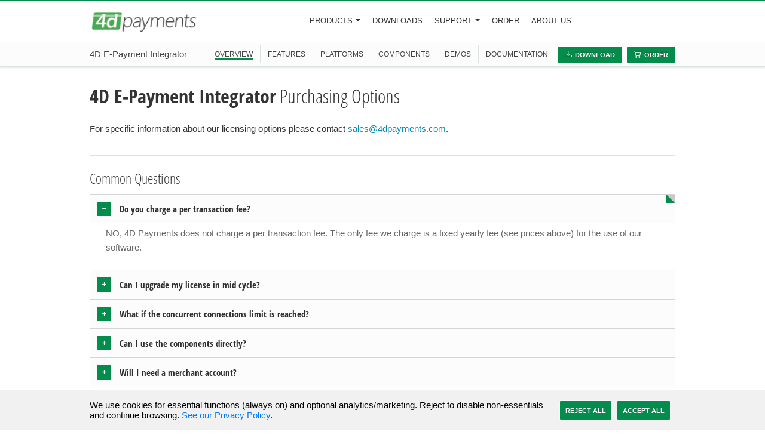

--- FILE ---
content_type: text/html; charset=utf-8
request_url: https://www.4dpayments.com/epayment-integrator/order?eid=DPBH-A
body_size: 8990
content:
<!DOCTYPE html>
<html class="no-js">
<head>
  <meta charset="UTF-8">
  <title>4D E-Payment Integrator | Purchasing Options</title>
  <meta name="keywords" content="" />
  <meta name="description" content="Purchasing Options 4D E-Payment Integrator" />
  <meta name="author" content="4D Payments Inc.">
  <meta name="viewport" content="width=device-width, initial-scale=1.0" />
  <meta http-equiv="X-UA-Compatible" content="IE=edge,chrome=1">
  <meta name="robots" content="noodp, noydir" />

  <link rel="alternate" type="application/rss+xml" title="4D E-Payment Integrator | Purchasing Options" href="/rss/" />
  <link type="text/css" rel="stylesheet" href="/ui/css/bundle.css?v=PTfILTgh__OiN8Gd0H6AozTB9SI" />
  <link rel="shortcut icon" href="/favicon.ico" />
  <link rel="apple-touch-icon" href="/ui/img/apple-touch-icon.png" />

  
    <meta property="og:title" content="4D E-Payment Integrator | Purchasing Options" />
  <meta property="og:description" content="Purchasing Options 4D E-Payment Integrator" />
  <meta property="og:type" content="website">
  <meta property="og:url" content="https://www.4dpayments.com/order/orders" />
  <meta property="og:image" content="https://www.4dpayments.com/ui/img/logo.svg" />

  <meta name="twitter:card" content="summary_large_image" />
  <meta property="twitter:domain" content="4D Payments" />
  <meta property="twitter:url" content="https://www.4dpayments.com/order/orders" />
  <meta name="twitter:title" content="4D E-Payment Integrator | Purchasing Options" />
  <meta name="twitter:description" content="Purchasing Options 4D E-Payment Integrator" />
  <meta name="twitter:image" content="https://www.4dpayments.com/ui/img/logo.svg" />
  <script>
  // Expose a loader that will add the gtag script and configure it when called.
  window.loadGtag = function () {
    try {
      if (window._gtag_loaded) return;
      if (!('Settings' in window) && !('GTM-WXV8L54S' && 'GTM-WXV8L54S'.length > 0)) return;
      window._gtag_loaded = true;

      var script = document.createElement('script');
      script.async = true;
      script.src = 'https://www.googletagmanager.com/gtag/js?id=GTM-WXV8L54S';
      document.head.appendChild(script);

      window.dataLayer = window.dataLayer || [];
      function gtag() { dataLayer.push(arguments); }
      window.gtag = gtag;

      // When the external gtag library is ready the config call will be valid.
      gtag('js', new Date());
      gtag('config', 'GTM-WXV8L54S', {
        'cookie_flags': 'SameSite=None; Secure',
        'cookie_path': '/',
        'cookie_expires': 86400
      });
    } catch (e) { }
  };
</script>

  <script type="application/ld+json">
    {
      "@context" : "https://schema.org",
      "@type" : "WebSite",
      "name" : "4D Payments",
      "alternateName" : "4D Payments - Native components for all major platforms and IDEs including: .NET, Java, ActiveX, Delphi, C++, PHP, iOS, Android and more.",
      "url" : "https://www.4dpayments.com",
      "potentialAction": {
         "@type": "SearchAction",
         "target": "https://www.4dpayments.com/search?q={search_term_string}",
         "query-input": "required name=search_term_string"
       }
    }
  </script>
<script type="text/javascript">!function(T,l,y){var S=T.location,k="script",D="instrumentationKey",C="ingestionendpoint",I="disableExceptionTracking",E="ai.device.",b="toLowerCase",w="crossOrigin",N="POST",e="appInsightsSDK",t=y.name||"appInsights";(y.name||T[e])&&(T[e]=t);var n=T[t]||function(d){var g=!1,f=!1,m={initialize:!0,queue:[],sv:"5",version:2,config:d};function v(e,t){var n={},a="Browser";return n[E+"id"]=a[b](),n[E+"type"]=a,n["ai.operation.name"]=S&&S.pathname||"_unknown_",n["ai.internal.sdkVersion"]="javascript:snippet_"+(m.sv||m.version),{time:function(){var e=new Date;function t(e){var t=""+e;return 1===t.length&&(t="0"+t),t}return e.getUTCFullYear()+"-"+t(1+e.getUTCMonth())+"-"+t(e.getUTCDate())+"T"+t(e.getUTCHours())+":"+t(e.getUTCMinutes())+":"+t(e.getUTCSeconds())+"."+((e.getUTCMilliseconds()/1e3).toFixed(3)+"").slice(2,5)+"Z"}(),iKey:e,name:"Microsoft.ApplicationInsights."+e.replace(/-/g,"")+"."+t,sampleRate:100,tags:n,data:{baseData:{ver:2}}}}var h=d.url||y.src;if(h){function a(e){var t,n,a,i,r,o,s,c,u,p,l;g=!0,m.queue=[],f||(f=!0,t=h,s=function(){var e={},t=d.connectionString;if(t)for(var n=t.split(";"),a=0;a<n.length;a++){var i=n[a].split("=");2===i.length&&(e[i[0][b]()]=i[1])}if(!e[C]){var r=e.endpointsuffix,o=r?e.location:null;e[C]="https://"+(o?o+".":"")+"dc."+(r||"services.visualstudio.com")}return e}(),c=s[D]||d[D]||"",u=s[C],p=u?u+"/v2/track":d.endpointUrl,(l=[]).push((n="SDK LOAD Failure: Failed to load Application Insights SDK script (See stack for details)",a=t,i=p,(o=(r=v(c,"Exception")).data).baseType="ExceptionData",o.baseData.exceptions=[{typeName:"SDKLoadFailed",message:n.replace(/\./g,"-"),hasFullStack:!1,stack:n+"\nSnippet failed to load ["+a+"] -- Telemetry is disabled\nHelp Link: https://go.microsoft.com/fwlink/?linkid=2128109\nHost: "+(S&&S.pathname||"_unknown_")+"\nEndpoint: "+i,parsedStack:[]}],r)),l.push(function(e,t,n,a){var i=v(c,"Message"),r=i.data;r.baseType="MessageData";var o=r.baseData;return o.message='AI (Internal): 99 message:"'+("SDK LOAD Failure: Failed to load Application Insights SDK script (See stack for details) ("+n+")").replace(/\"/g,"")+'"',o.properties={endpoint:a},i}(0,0,t,p)),function(e,t){if(JSON){var n=T.fetch;if(n&&!y.useXhr)n(t,{method:N,body:JSON.stringify(e),mode:"cors"});else if(XMLHttpRequest){var a=new XMLHttpRequest;a.open(N,t),a.setRequestHeader("Content-type","application/json"),a.send(JSON.stringify(e))}}}(l,p))}function i(e,t){f||setTimeout(function(){!t&&m.core||a()},500)}var e=function(){var n=l.createElement(k);n.src=h;var e=y[w];return!e&&""!==e||"undefined"==n[w]||(n[w]=e),n.onload=i,n.onerror=a,n.onreadystatechange=function(e,t){"loaded"!==n.readyState&&"complete"!==n.readyState||i(0,t)},n}();y.ld<0?l.getElementsByTagName("head")[0].appendChild(e):setTimeout(function(){l.getElementsByTagName(k)[0].parentNode.appendChild(e)},y.ld||0)}try{m.cookie=l.cookie}catch(p){}function t(e){for(;e.length;)!function(t){m[t]=function(){var e=arguments;g||m.queue.push(function(){m[t].apply(m,e)})}}(e.pop())}var n="track",r="TrackPage",o="TrackEvent";t([n+"Event",n+"PageView",n+"Exception",n+"Trace",n+"DependencyData",n+"Metric",n+"PageViewPerformance","start"+r,"stop"+r,"start"+o,"stop"+o,"addTelemetryInitializer","setAuthenticatedUserContext","clearAuthenticatedUserContext","flush"]),m.SeverityLevel={Verbose:0,Information:1,Warning:2,Error:3,Critical:4};var s=(d.extensionConfig||{}).ApplicationInsightsAnalytics||{};if(!0!==d[I]&&!0!==s[I]){var c="onerror";t(["_"+c]);var u=T[c];T[c]=function(e,t,n,a,i){var r=u&&u(e,t,n,a,i);return!0!==r&&m["_"+c]({message:e,url:t,lineNumber:n,columnNumber:a,error:i}),r},d.autoExceptionInstrumented=!0}return m}(y.cfg);function a(){y.onInit&&y.onInit(n)}(T[t]=n).queue&&0===n.queue.length?(n.queue.push(a),n.trackPageView({})):a()}(window,document,{
src: "https://js.monitor.azure.com/scripts/b/ai.2.min.js", // The SDK URL Source
crossOrigin: "anonymous", 
cfg: { // Application Insights Configuration
    connectionString: 'InstrumentationKey=3ea5e6c1-4989-4727-84e4-4f81aa0946b8;IngestionEndpoint=https://eastus-8.in.applicationinsights.azure.com/;LiveEndpoint=https://eastus.livediagnostics.monitor.azure.com/'
}});</script></head>
<body>
  <header>
    <div class="section-menu" id="header_container">
      <div class="container" id="header">
        <div class="menu-row">
          <div class="menu-column mobile-menu">
            <a class="mobile-menu-trigger"><span class="bi bi-list"></span></a>
            <div id="menu">
  <a class="mobile-menu-close"><span class="bi bi-x"></span></a>
  <ul class="main">
    <li>
      <a class="dropdown-toggle main-nav" role="button" data-toggle="dropdown" data-target="#menu-products" href="#">Products<b class="caret"></b></a>
      <div id="menu-products" class="menu-dropdown">
        <div class="dropdown-menu pb-0" role="menu">
          <div class="row px-3 mt-0">
            <div class="col-md-12">
              <div class="section-title">Products</div>
            </div>
          </div>
          <div class="row mx-1 mb-2">
            <div class="col-md-12">
              <a href="/payments-sdk/">
                <i class="bi bi-wallet-fill"></i> 4D Payments SDK
              </a>
              <p class="product-info text-muted">Direct Credit Card Authorization and Payment Processing</p>
              <a href="/qb-integrator/">
                <i class="bi bi-clipboard-data"></i> 4D QuickBooks Integrator
              </a>
              <p class="product-info text-muted">QuickBooks Connectivity Components</p>
              <a href="/epayment-integrator/">
                <i class="bi bi-credit-card-fill"></i> 4D E-Payment Integrator
              </a>
              <p class="product-info text-muted">Internet E-Commerce simplified</p>
              <a href="/ebanking-sdk/">
                <i class="bi bi-credit-card-fill"></i> 4D E-Banking SDK
              </a>
              <p class="product-info text-muted">Financial Account Integration Components</p>
              <a href="/shipping-sdk/">
                <i class="bi bi-truck"></i> 4D Shipping SDK
              </a>
              <p class="product-info text-muted">Shipping & Tracking Components</p>
              <a href="/gateway/">
                <i class="bi bi-gear-fill color-main"></i> 4D Payments Gateway
              </a>
              <p class="product-info text-muted">A Payment Processing Gateway Built for Developers</p>
            </div>
         </div>
        </div>
      </div>
    </li>
    <li><a class="main-nav" href="/download/">Downloads</a></li>
    <li>
      <a class="dropdown-toggle main-nav" role="button" data-toggle="dropdown" data-target="#menu-support" href="/support/">Support<b class="caret"></b></a>
      <div id="menu-support" class="menu-dropdown">
        <ul class="dropdown-menu menu-narrow" role="menu">
          <li class="dropdown-menu-container">
            <div class="section-title">Support</div>
            <ul class="menu-included row">
              <li class="col-12"><a href="/kb/help/"><i class="bi bi-book color-main"></i>Online Documentation</a></li>
              <li class="col-12"><a href="/kb/"><i class="bi bi-collection color-main"></i>Knowledge Base</a></li>
              <li class="col-12"><a href="/support/submit-support-issue"><i class="bi bi-arrow-right color-main"></i>Submit Support Issue</a></li>
              <li class="col-12"><a href="/lic/faq/"><i class="bi bi-list-check color-main"></i>Activation Questions</a></li>
            </ul>
          </li>
        </ul>
      </div>
    </li>
    <li><a class="main-nav" href="/order/">Order</a></li>
    <li><a class="main-nav" href="/about-us/">About Us</a></li>
  </ul>
</div>
          </div>
          <div class="menu-column menu-logo-column">
            <a class="menu-logo" href="/"><img src="/ui/img/4DPayments-logo.png" alt="4D Payments"></a>
          </div>
          <div class="menu-column menu-list-column">
            <div id="menu">
  <a class="mobile-menu-close"><span class="bi bi-x"></span></a>
  <ul class="main">
    <li>
      <a class="dropdown-toggle main-nav" role="button" data-toggle="dropdown" data-target="#menu-products" href="#">Products<b class="caret"></b></a>
      <div id="menu-products" class="menu-dropdown">
        <div class="dropdown-menu pb-0" role="menu">
          <div class="row px-3 mt-0">
            <div class="col-md-12">
              <div class="section-title">Products</div>
            </div>
          </div>
          <div class="row mx-1 mb-2">
            <div class="col-md-12">
              <a href="/payments-sdk/">
                <i class="bi bi-wallet-fill"></i> 4D Payments SDK
              </a>
              <p class="product-info text-muted">Direct Credit Card Authorization and Payment Processing</p>
              <a href="/qb-integrator/">
                <i class="bi bi-clipboard-data"></i> 4D QuickBooks Integrator
              </a>
              <p class="product-info text-muted">QuickBooks Connectivity Components</p>
              <a href="/epayment-integrator/">
                <i class="bi bi-credit-card-fill"></i> 4D E-Payment Integrator
              </a>
              <p class="product-info text-muted">Internet E-Commerce simplified</p>
              <a href="/ebanking-sdk/">
                <i class="bi bi-credit-card-fill"></i> 4D E-Banking SDK
              </a>
              <p class="product-info text-muted">Financial Account Integration Components</p>
              <a href="/shipping-sdk/">
                <i class="bi bi-truck"></i> 4D Shipping SDK
              </a>
              <p class="product-info text-muted">Shipping & Tracking Components</p>
              <a href="/gateway/">
                <i class="bi bi-gear-fill color-main"></i> 4D Payments Gateway
              </a>
              <p class="product-info text-muted">A Payment Processing Gateway Built for Developers</p>
            </div>
         </div>
        </div>
      </div>
    </li>
    <li><a class="main-nav" href="/download/">Downloads</a></li>
    <li>
      <a class="dropdown-toggle main-nav" role="button" data-toggle="dropdown" data-target="#menu-support" href="/support/">Support<b class="caret"></b></a>
      <div id="menu-support" class="menu-dropdown">
        <ul class="dropdown-menu menu-narrow" role="menu">
          <li class="dropdown-menu-container">
            <div class="section-title">Support</div>
            <ul class="menu-included row">
              <li class="col-12"><a href="/kb/help/"><i class="bi bi-book color-main"></i>Online Documentation</a></li>
              <li class="col-12"><a href="/kb/"><i class="bi bi-collection color-main"></i>Knowledge Base</a></li>
              <li class="col-12"><a href="/support/submit-support-issue"><i class="bi bi-arrow-right color-main"></i>Submit Support Issue</a></li>
              <li class="col-12"><a href="/lic/faq/"><i class="bi bi-list-check color-main"></i>Activation Questions</a></li>
            </ul>
          </li>
        </ul>
      </div>
    </li>
    <li><a class="main-nav" href="/order/">Order</a></li>
    <li><a class="main-nav" href="/about-us/">About Us</a></li>
  </ul>
</div>
          </div>
          <div class="menu-column menu-links-column">
            <a class="menu-slogan" href="/company/"><span class="slogan"></span></a>
            <ul class="links list-unstyled">
            </ul>
          </div>
        </div>
      </div>
    </div>
    <div id="header_buffer">&nbsp;</div>
  </header>
  <content>
    <div id="main">
      




<section id="prod-header">
  <div id="submenu_container">
    <div class="container">
      <div class="d-flex flex-row submenu align-items-center">
        <div class="submenu-column justify-content-start d-none d-sm-flex">
          <a class="title" href="/epayment-integrator/">4D E-Payment Integrator</a>
        </div>
        <div id="submenu-links" class="d-flex submenu-column justify-content-end">
          <ul class="nav">
            <li><a class="nav-link active" href="/epayment-integrator#prod-overview">OVERVIEW</a></li>
            <li><a class="nav-link" href="/epayment-integrator#prod-features">FEATURES</a></li>
              <li><a class="nav-link" href="/epayment-integrator#prod-platforms">PLATFORMS</a></li>  
              <li><a class="nav-link" href="/epayment-integrator#prod-components">COMPONENTS</a></li>
              <li><a class="nav-link" href="/epayment-integrator#prod-demos">DEMOS</a></li>
              <li class="no-right-border"><a href="/kb/help/?pid=DP">DOCUMENTATION</a></li>
            <li class="last">
              <a class="btn" href="/epayment-integrator/download"><span class="bi bi-download"></span>Download</a>
                  <a class="btn" href="/epayment-integrator/order"><span class="bi bi-cart"></span>Order</a>
            </li>
          </ul>
        </div>
      </div>
    </div>
  </div>
  <div id="submenu_buffer"></div>
</section>


<div class="container">
  <div class="padder">
      <div class="row">
        <div class="col-md-12">
          <h2 class="dark-font mb-4"><span class="bold">4D E-Payment Integrator</span> Purchasing Options</h2>
          <p>For specific information about our licensing options please contact <a href="mailto:sales@4dpayments.com">sales@4dpayments.com</a>.</p>
        </div>
      </div>
      <div class="order-options padder-bottom border-bottom pb-2 mb-4">
      </div>
      <div class="row">
        <div class="col-md-12">
          <h3>Common Questions</h3>
        </div>
      </div>
      <div class="row">
        <div class="col-sm-12">
          <div class="panel-group" id="accordion" role="tablist" aria-multiselectable="true">
            <div class="panel panel-default">
              <div class="panel-heading" role="tab" id="heading-1">
                <h4 class="panel-title text-muted lead">
                  <a class="" role="button" data-toggle="collapse" data-parent="#accordion" href="#collapse-1" aria-expanded="true" aria-controls="collapse-1">
                    Do you charge a per transaction fee?
                  </a>
                </h4>
              </div>
              <div id="collapse-1" class="panel-collapse show" role="tabpanel" aria-labelledby="heading-1">
                <div class="panel-body">
                  <p>NO, 4D Payments does not charge a per transaction fee. The only fee we charge is a fixed yearly fee (see prices above) for the use of our software.</p>
                </div>
              </div>
            </div>
            <div class="panel panel-default">
              <div class="panel-heading" role="tab" id="heading-2">
                <h4 class="panel-title text-muted lead">
                  <a class="collapsed" role="button" data-toggle="collapse" data-parent="#accordion" href="#collapse-2" aria-expanded="false" aria-controls="collapse-2">
                    Can I upgrade my license in mid cycle?
                  </a>
                </h4>
              </div>
              <div id="collapse-2" class="panel-collapse collapse" role="tabpanel" aria-labelledby="heading-2">
                <div class="panel-body">
                  <p>Yes, you can. We&#x2019;ll give you a prorated credit for the unused portion of the license you have and you can use that credit toward the purchase of the higher level license.</p>
                </div>
              </div>
            </div>
            <div class="panel panel-default">
              <div class="panel-heading" role="tab" id="heading-3">
                <h4 class="panel-title text-muted lead">
                  <a class="collapsed" role="button" data-toggle="collapse" data-parent="#accordion" href="#collapse-3" aria-expanded="false" aria-controls="collapse-3">
                    What if the concurrent connections limit is reached?
                  </a>
                </h4>
              </div>
              <div id="collapse-3" class="panel-collapse collapse" role="tabpanel" aria-labelledby="heading-3">
                <div class="panel-body">
                  <p>When the concurrent connections limit is reached other processes that may be trying to connect to the Gateway will have to wait. You will still be able to process your transactions but the end users will experience delays depending on the load.</p>
                </div>
              </div>
            </div>
            <div class="panel panel-default">
              <div class="panel-heading" role="tab" id="heading-4">
                <h4 class="panel-title text-muted lead">
                  <a class="collapsed" role="button" data-toggle="collapse" data-parent="#accordion" href="#collapse-4" aria-expanded="false" aria-controls="collapse-4">
                    Can I use the components directly?
                  </a>
                </h4>
              </div>
              <div id="collapse-4" class="panel-collapse collapse" role="tabpanel" aria-labelledby="heading-4">
                <div class="panel-body">
                  <p>The Gateway license does not entitle you to use the 4D Payments SDK. Please contact us to inquire about the SDK licenses available.</p>
                </div>
              </div>
            </div>
            <div class="panel panel-default">
              <div class="panel-heading" role="tab" id="heading-5">
                <h4 class="panel-title text-muted lead">
                  <a class="collapsed" role="button" data-toggle="collapse" data-parent="#accordion" href="#collapse-5" aria-expanded="false" aria-controls="collapse-5">
                    Will I need a merchant account?
                  </a>
                </h4>
              </div>
              <div id="collapse-5" class="panel-collapse" role="tabpanel" aria-labelledby="heading-5">
                <div class="panel-body">
                  <p>Yes, before you can process transactions you will need to obtain a merchant account from one of the credit card Processors we support.</p>
                </div>
              </div>
            </div>
          </div>
        </div>
      </div>
  </div>
</div>
    </div>
  </content>
  <footer class="p-0" style="border:none;">
    <div class="secondary-footer py-2">
      <div class="container">
        <div class="d-flex flex-md-row flex-column align-items-center align-items-md-start">
          <div class="pl-0 py-2 pr-2">Copyright &copy; 2026 4D Payments, Inc.</div>
          <div class="p-2 border-left footer-links"><a href="/contact-us">Contact</a></div>
          <div class="p-2 border-left footer-links"><a href="/terms-of-use/">Terms of Use</a></div>
          <div class="p-2 border-left footer-links"><a href="/privacy/">Privacy Statement</a></div>
        </div>
      </div>
    </div>
  </footer>
  <div id="cookie-consent-banner" style="display:none;position:fixed;left:0;right:0;bottom:0;background:#f1f1f1;color:#000;padding:1rem;z-index:2000;border-top:1px solid #ddd;"
     cookie-allowed-names="cookie_consent,.AspNetCore.Session,ARRAffinity,ARRAffinitySameSite,.AspNetCore.Antiforgery">
  <div class="container d-flex flex-column flex-md-row align-items-center justify-content-between">
    <div style="flex:1;min-width:0;">
      We use cookies for essential functions (always on) and optional analytics/marketing. Reject to disable non-essentials and continue browsing. <a href="/company/legal/privacy/" style="color:#007bff;">See our Privacy Policy</a>.
    </div>
    <div style="margin-left:1rem;display:flex;gap:.5rem;flex-shrink:0;">
      <button id="cookie-reject" class="btn btn-outline-light">Reject All</button>
      <button id="cookie-accept" class="btn btn-outline-light">Accept All</button>
    </div>
  </div>
</div>

<script>
  (function () {
    // Helper cookie functions
    function setCookie(name, value, days) {
      var expires = '';
      if (days) {
        var date = new Date();
        date.setTime(date.getTime() + (days * 24 * 60 * 60 * 1000));
        expires = '; expires=' + date.toUTCString();
      }
      document.cookie = name + '=' + (value || '') + expires + '; path=/; SameSite=None; Secure';
    }
    function getCookie(name) {
      var nameEQ = name + '=';
      var ca = document.cookie.split(';');
      for (var i = 0; i < ca.length; i++) {
        var c = ca[i];
        while (c.charAt(0) === ' ') c = c.substring(1, c.length);
        if (c.indexOf(nameEQ) === 0) return c.substring(nameEQ.length, c.length);
      }
      return null;
    }
    function eraseCookie(name) {
      document.cookie = name + '=; Max-Age=0; path=/; SameSite=None; Secure';
    }

    function deleteNonEssentialCookies(config) {
      // Reject-all behavior: keep only explicitly allowed cookie names
      var allowSet = new Set((config.allowedNames || []).map(function (s) { return String(s).trim(); }).filter(Boolean));
      var cookies = document.cookie ? document.cookie.split(';') : [];
      for (var i = 0; i < cookies.length; i++) {
        var c = cookies[i].trim();
        var eq = c.indexOf('=');
        var name = eq > -1 ? c.substr(0, eq) : c;
        if (allowSet.has(name)) continue; // keep only allowed names
        try { eraseCookie(name); } catch (e) { }
      }
    }

    function applyConsent(consent, config) {
      setCookie('cookie_consent', consent ? 'true' : 'false', 365);

      if (consent) {
        // Accept-all: allow everything; load optional scripts
        if (window.loadGtag) try { window.loadGtag(); } catch (e) { }
        if (window.loadRedditPixel) try { window.loadRedditPixel(); } catch (e) { }
        if (window.loadHappyFoxChat) try { window.loadHappyFoxChat(); } catch (e) { }
      } else {
        // Reject-all: remove all cookies except allowed
        deleteNonEssentialCookies(config);
      }

      var banner = document.getElementById('cookie-consent-banner');
      if (banner) banner.style.display = 'none';
    }

    document.addEventListener('DOMContentLoaded', function () {
      var banner = document.getElementById('cookie-consent-banner');
      var acceptBtn = document.getElementById('cookie-accept');
      var rejectBtn = document.getElementById('cookie-reject');

      function showBanner() { if (banner) banner.style.display = 'block'; }

      // Extract configurable rules
      var cfg = { allowedNames: [] };
      if (banner) {
        var allow = banner.getAttribute('cookie-allowed-names') || '';
        cfg.allowedNames = allow ? allow.split(',') : [];
      }

      // Load existing consent if present
      var raw = getCookie('cookie_consent');
      var consent = null;
      try { consent = raw !== null ? (raw === 'true') : null; } catch (ex) { consent = null; }
      if (consent === null) {
        showBanner();
      } else {
        if (consent) {
          if (window.loadGtag) try { window.loadGtag(); } catch (e) { }
          if (window.loadRedditPixel) try { window.loadRedditPixel(); } catch (e) { }
          if (window.loadHappyFoxChat) try { window.loadHappyFoxChat(); } catch (e) { }
        } else {
          deleteNonEssentialCookies(cfg);
        }
      }

      if (acceptBtn) acceptBtn.addEventListener('click', function () {
        applyConsent(true, cfg);
      });
      if (rejectBtn) rejectBtn.addEventListener('click', function () {
        applyConsent(false, cfg);
      });
    });

  })();
</script>

  <script defer src="/ui/js/bundle.js?v=Mqv8nharoBRRcOsninpqXQCCveA"></script>
  
</body>
</html>

--- FILE ---
content_type: text/css; charset=UTF-8
request_url: https://www.4dpayments.com/ui/css/bundle.css?v=PTfILTgh__OiN8Gd0H6AozTB9SI
body_size: 86547
content:
/*!
 * Bootstrap Icons v1.11.3 (https://icons.getbootstrap.com/)
 * Copyright 2019-2024 The Bootstrap Authors
 * Licensed under MIT (https://github.com/twbs/icons/blob/main/LICENSE)
 */
@font-face{font-display:block;font-family:bootstrap-icons;src:url("../libs/bootstrap-icons/fonts/bootstrap-icons.woff2?dd67030699838ea613ee6dbda90effa6") format("woff2"),url("../libs/bootstrap-icons/fonts/bootstrap-icons.woff?dd67030699838ea613ee6dbda90effa6") format("woff")}.bi::before,[class*=" bi-"]::before,[class^=bi-]::before{display:inline-block;font-family:bootstrap-icons!important;font-style:normal;font-weight:400!important;font-variant:normal;text-transform:none;line-height:1;vertical-align:-.125em;-webkit-font-smoothing:antialiased;-moz-osx-font-smoothing:grayscale}.bi-123::before{content:""}.bi-alarm-fill::before{content:""}.bi-alarm::before{content:""}.bi-align-bottom::before{content:""}.bi-align-center::before{content:""}.bi-align-end::before{content:""}.bi-align-middle::before{content:""}.bi-align-start::before{content:""}.bi-align-top::before{content:""}.bi-alt::before{content:""}.bi-app-indicator::before{content:""}.bi-app::before{content:""}.bi-archive-fill::before{content:""}.bi-archive::before{content:""}.bi-arrow-90deg-down::before{content:""}.bi-arrow-90deg-left::before{content:""}.bi-arrow-90deg-right::before{content:""}.bi-arrow-90deg-up::before{content:""}.bi-arrow-bar-down::before{content:""}.bi-arrow-bar-left::before{content:""}.bi-arrow-bar-right::before{content:""}.bi-arrow-bar-up::before{content:""}.bi-arrow-clockwise::before{content:""}.bi-arrow-counterclockwise::before{content:""}.bi-arrow-down-circle-fill::before{content:""}.bi-arrow-down-circle::before{content:""}.bi-arrow-down-left-circle-fill::before{content:""}.bi-arrow-down-left-circle::before{content:""}.bi-arrow-down-left-square-fill::before{content:""}.bi-arrow-down-left-square::before{content:""}.bi-arrow-down-left::before{content:""}.bi-arrow-down-right-circle-fill::before{content:""}.bi-arrow-down-right-circle::before{content:""}.bi-arrow-down-right-square-fill::before{content:""}.bi-arrow-down-right-square::before{content:""}.bi-arrow-down-right::before{content:""}.bi-arrow-down-short::before{content:""}.bi-arrow-down-square-fill::before{content:""}.bi-arrow-down-square::before{content:""}.bi-arrow-down-up::before{content:""}.bi-arrow-down::before{content:""}.bi-arrow-left-circle-fill::before{content:""}.bi-arrow-left-circle::before{content:""}.bi-arrow-left-right::before{content:""}.bi-arrow-left-short::before{content:""}.bi-arrow-left-square-fill::before{content:""}.bi-arrow-left-square::before{content:""}.bi-arrow-left::before{content:""}.bi-arrow-repeat::before{content:""}.bi-arrow-return-left::before{content:""}.bi-arrow-return-right::before{content:""}.bi-arrow-right-circle-fill::before{content:""}.bi-arrow-right-circle::before{content:""}.bi-arrow-right-short::before{content:""}.bi-arrow-right-square-fill::before{content:""}.bi-arrow-right-square::before{content:""}.bi-arrow-right::before{content:""}.bi-arrow-up-circle-fill::before{content:""}.bi-arrow-up-circle::before{content:""}.bi-arrow-up-left-circle-fill::before{content:""}.bi-arrow-up-left-circle::before{content:""}.bi-arrow-up-left-square-fill::before{content:""}.bi-arrow-up-left-square::before{content:""}.bi-arrow-up-left::before{content:""}.bi-arrow-up-right-circle-fill::before{content:""}.bi-arrow-up-right-circle::before{content:""}.bi-arrow-up-right-square-fill::before{content:""}.bi-arrow-up-right-square::before{content:""}.bi-arrow-up-right::before{content:""}.bi-arrow-up-short::before{content:""}.bi-arrow-up-square-fill::before{content:""}.bi-arrow-up-square::before{content:""}.bi-arrow-up::before{content:""}.bi-arrows-angle-contract::before{content:""}.bi-arrows-angle-expand::before{content:""}.bi-arrows-collapse::before{content:""}.bi-arrows-expand::before{content:""}.bi-arrows-fullscreen::before{content:""}.bi-arrows-move::before{content:""}.bi-aspect-ratio-fill::before{content:""}.bi-aspect-ratio::before{content:""}.bi-asterisk::before{content:""}.bi-at::before{content:""}.bi-award-fill::before{content:""}.bi-award::before{content:""}.bi-back::before{content:""}.bi-backspace-fill::before{content:""}.bi-backspace-reverse-fill::before{content:""}.bi-backspace-reverse::before{content:""}.bi-backspace::before{content:""}.bi-badge-3d-fill::before{content:""}.bi-badge-3d::before{content:""}.bi-badge-4k-fill::before{content:""}.bi-badge-4k::before{content:""}.bi-badge-8k-fill::before{content:""}.bi-badge-8k::before{content:""}.bi-badge-ad-fill::before{content:""}.bi-badge-ad::before{content:""}.bi-badge-ar-fill::before{content:""}.bi-badge-ar::before{content:""}.bi-badge-cc-fill::before{content:""}.bi-badge-cc::before{content:""}.bi-badge-hd-fill::before{content:""}.bi-badge-hd::before{content:""}.bi-badge-tm-fill::before{content:""}.bi-badge-tm::before{content:""}.bi-badge-vo-fill::before{content:""}.bi-badge-vo::before{content:""}.bi-badge-vr-fill::before{content:""}.bi-badge-vr::before{content:""}.bi-badge-wc-fill::before{content:""}.bi-badge-wc::before{content:""}.bi-bag-check-fill::before{content:""}.bi-bag-check::before{content:""}.bi-bag-dash-fill::before{content:""}.bi-bag-dash::before{content:""}.bi-bag-fill::before{content:""}.bi-bag-plus-fill::before{content:""}.bi-bag-plus::before{content:""}.bi-bag-x-fill::before{content:""}.bi-bag-x::before{content:""}.bi-bag::before{content:""}.bi-bar-chart-fill::before{content:""}.bi-bar-chart-line-fill::before{content:""}.bi-bar-chart-line::before{content:""}.bi-bar-chart-steps::before{content:""}.bi-bar-chart::before{content:""}.bi-basket-fill::before{content:""}.bi-basket::before{content:""}.bi-basket2-fill::before{content:""}.bi-basket2::before{content:""}.bi-basket3-fill::before{content:""}.bi-basket3::before{content:""}.bi-battery-charging::before{content:""}.bi-battery-full::before{content:""}.bi-battery-half::before{content:""}.bi-battery::before{content:""}.bi-bell-fill::before{content:""}.bi-bell::before{content:""}.bi-bezier::before{content:""}.bi-bezier2::before{content:""}.bi-bicycle::before{content:""}.bi-binoculars-fill::before{content:""}.bi-binoculars::before{content:""}.bi-blockquote-left::before{content:""}.bi-blockquote-right::before{content:""}.bi-book-fill::before{content:""}.bi-book-half::before{content:""}.bi-book::before{content:""}.bi-bookmark-check-fill::before{content:""}.bi-bookmark-check::before{content:""}.bi-bookmark-dash-fill::before{content:""}.bi-bookmark-dash::before{content:""}.bi-bookmark-fill::before{content:""}.bi-bookmark-heart-fill::before{content:""}.bi-bookmark-heart::before{content:""}.bi-bookmark-plus-fill::before{content:""}.bi-bookmark-plus::before{content:""}.bi-bookmark-star-fill::before{content:""}.bi-bookmark-star::before{content:""}.bi-bookmark-x-fill::before{content:""}.bi-bookmark-x::before{content:""}.bi-bookmark::before{content:""}.bi-bookmarks-fill::before{content:""}.bi-bookmarks::before{content:""}.bi-bookshelf::before{content:""}.bi-bootstrap-fill::before{content:""}.bi-bootstrap-reboot::before{content:""}.bi-bootstrap::before{content:""}.bi-border-all::before{content:""}.bi-border-bottom::before{content:""}.bi-border-center::before{content:""}.bi-border-inner::before{content:""}.bi-border-left::before{content:""}.bi-border-middle::before{content:""}.bi-border-outer::before{content:""}.bi-border-right::before{content:""}.bi-border-style::before{content:""}.bi-border-top::before{content:""}.bi-border-width::before{content:""}.bi-border::before{content:""}.bi-bounding-box-circles::before{content:""}.bi-bounding-box::before{content:""}.bi-box-arrow-down-left::before{content:""}.bi-box-arrow-down-right::before{content:""}.bi-box-arrow-down::before{content:""}.bi-box-arrow-in-down-left::before{content:""}.bi-box-arrow-in-down-right::before{content:""}.bi-box-arrow-in-down::before{content:""}.bi-box-arrow-in-left::before{content:""}.bi-box-arrow-in-right::before{content:""}.bi-box-arrow-in-up-left::before{content:""}.bi-box-arrow-in-up-right::before{content:""}.bi-box-arrow-in-up::before{content:""}.bi-box-arrow-left::before{content:""}.bi-box-arrow-right::before{content:""}.bi-box-arrow-up-left::before{content:""}.bi-box-arrow-up-right::before{content:""}.bi-box-arrow-up::before{content:""}.bi-box-seam::before{content:""}.bi-box::before{content:""}.bi-braces::before{content:""}.bi-bricks::before{content:""}.bi-briefcase-fill::before{content:""}.bi-briefcase::before{content:""}.bi-brightness-alt-high-fill::before{content:""}.bi-brightness-alt-high::before{content:""}.bi-brightness-alt-low-fill::before{content:""}.bi-brightness-alt-low::before{content:""}.bi-brightness-high-fill::before{content:""}.bi-brightness-high::before{content:""}.bi-brightness-low-fill::before{content:""}.bi-brightness-low::before{content:""}.bi-broadcast-pin::before{content:""}.bi-broadcast::before{content:""}.bi-brush-fill::before{content:""}.bi-brush::before{content:""}.bi-bucket-fill::before{content:""}.bi-bucket::before{content:""}.bi-bug-fill::before{content:""}.bi-bug::before{content:""}.bi-building::before{content:""}.bi-bullseye::before{content:""}.bi-calculator-fill::before{content:""}.bi-calculator::before{content:""}.bi-calendar-check-fill::before{content:""}.bi-calendar-check::before{content:""}.bi-calendar-date-fill::before{content:""}.bi-calendar-date::before{content:""}.bi-calendar-day-fill::before{content:""}.bi-calendar-day::before{content:""}.bi-calendar-event-fill::before{content:""}.bi-calendar-event::before{content:""}.bi-calendar-fill::before{content:""}.bi-calendar-minus-fill::before{content:""}.bi-calendar-minus::before{content:""}.bi-calendar-month-fill::before{content:""}.bi-calendar-month::before{content:""}.bi-calendar-plus-fill::before{content:""}.bi-calendar-plus::before{content:""}.bi-calendar-range-fill::before{content:""}.bi-calendar-range::before{content:""}.bi-calendar-week-fill::before{content:""}.bi-calendar-week::before{content:""}.bi-calendar-x-fill::before{content:""}.bi-calendar-x::before{content:""}.bi-calendar::before{content:""}.bi-calendar2-check-fill::before{content:""}.bi-calendar2-check::before{content:""}.bi-calendar2-date-fill::before{content:""}.bi-calendar2-date::before{content:""}.bi-calendar2-day-fill::before{content:""}.bi-calendar2-day::before{content:""}.bi-calendar2-event-fill::before{content:""}.bi-calendar2-event::before{content:""}.bi-calendar2-fill::before{content:""}.bi-calendar2-minus-fill::before{content:""}.bi-calendar2-minus::before{content:""}.bi-calendar2-month-fill::before{content:""}.bi-calendar2-month::before{content:""}.bi-calendar2-plus-fill::before{content:""}.bi-calendar2-plus::before{content:""}.bi-calendar2-range-fill::before{content:""}.bi-calendar2-range::before{content:""}.bi-calendar2-week-fill::before{content:""}.bi-calendar2-week::before{content:""}.bi-calendar2-x-fill::before{content:""}.bi-calendar2-x::before{content:""}.bi-calendar2::before{content:""}.bi-calendar3-event-fill::before{content:""}.bi-calendar3-event::before{content:""}.bi-calendar3-fill::before{content:""}.bi-calendar3-range-fill::before{content:""}.bi-calendar3-range::before{content:""}.bi-calendar3-week-fill::before{content:""}.bi-calendar3-week::before{content:""}.bi-calendar3::before{content:""}.bi-calendar4-event::before{content:""}.bi-calendar4-range::before{content:""}.bi-calendar4-week::before{content:""}.bi-calendar4::before{content:""}.bi-camera-fill::before{content:""}.bi-camera-reels-fill::before{content:""}.bi-camera-reels::before{content:""}.bi-camera-video-fill::before{content:""}.bi-camera-video-off-fill::before{content:""}.bi-camera-video-off::before{content:""}.bi-camera-video::before{content:""}.bi-camera::before{content:""}.bi-camera2::before{content:""}.bi-capslock-fill::before{content:""}.bi-capslock::before{content:""}.bi-card-checklist::before{content:""}.bi-card-heading::before{content:""}.bi-card-image::before{content:""}.bi-card-list::before{content:""}.bi-card-text::before{content:""}.bi-caret-down-fill::before{content:""}.bi-caret-down-square-fill::before{content:""}.bi-caret-down-square::before{content:""}.bi-caret-down::before{content:""}.bi-caret-left-fill::before{content:""}.bi-caret-left-square-fill::before{content:""}.bi-caret-left-square::before{content:""}.bi-caret-left::before{content:""}.bi-caret-right-fill::before{content:""}.bi-caret-right-square-fill::before{content:""}.bi-caret-right-square::before{content:""}.bi-caret-right::before{content:""}.bi-caret-up-fill::before{content:""}.bi-caret-up-square-fill::before{content:""}.bi-caret-up-square::before{content:""}.bi-caret-up::before{content:""}.bi-cart-check-fill::before{content:""}.bi-cart-check::before{content:""}.bi-cart-dash-fill::before{content:""}.bi-cart-dash::before{content:""}.bi-cart-fill::before{content:""}.bi-cart-plus-fill::before{content:""}.bi-cart-plus::before{content:""}.bi-cart-x-fill::before{content:""}.bi-cart-x::before{content:""}.bi-cart::before{content:""}.bi-cart2::before{content:""}.bi-cart3::before{content:""}.bi-cart4::before{content:""}.bi-cash-stack::before{content:""}.bi-cash::before{content:""}.bi-cast::before{content:""}.bi-chat-dots-fill::before{content:""}.bi-chat-dots::before{content:""}.bi-chat-fill::before{content:""}.bi-chat-left-dots-fill::before{content:""}.bi-chat-left-dots::before{content:""}.bi-chat-left-fill::before{content:""}.bi-chat-left-quote-fill::before{content:""}.bi-chat-left-quote::before{content:""}.bi-chat-left-text-fill::before{content:""}.bi-chat-left-text::before{content:""}.bi-chat-left::before{content:""}.bi-chat-quote-fill::before{content:""}.bi-chat-quote::before{content:""}.bi-chat-right-dots-fill::before{content:""}.bi-chat-right-dots::before{content:""}.bi-chat-right-fill::before{content:""}.bi-chat-right-quote-fill::before{content:""}.bi-chat-right-quote::before{content:""}.bi-chat-right-text-fill::before{content:""}.bi-chat-right-text::before{content:""}.bi-chat-right::before{content:""}.bi-chat-square-dots-fill::before{content:""}.bi-chat-square-dots::before{content:""}.bi-chat-square-fill::before{content:""}.bi-chat-square-quote-fill::before{content:""}.bi-chat-square-quote::before{content:""}.bi-chat-square-text-fill::before{content:""}.bi-chat-square-text::before{content:""}.bi-chat-square::before{content:""}.bi-chat-text-fill::before{content:""}.bi-chat-text::before{content:""}.bi-chat::before{content:""}.bi-check-all::before{content:""}.bi-check-circle-fill::before{content:""}.bi-check-circle::before{content:""}.bi-check-square-fill::before{content:""}.bi-check-square::before{content:""}.bi-check::before{content:""}.bi-check2-all::before{content:""}.bi-check2-circle::before{content:""}.bi-check2-square::before{content:""}.bi-check2::before{content:""}.bi-chevron-bar-contract::before{content:""}.bi-chevron-bar-down::before{content:""}.bi-chevron-bar-expand::before{content:""}.bi-chevron-bar-left::before{content:""}.bi-chevron-bar-right::before{content:""}.bi-chevron-bar-up::before{content:""}.bi-chevron-compact-down::before{content:""}.bi-chevron-compact-left::before{content:""}.bi-chevron-compact-right::before{content:""}.bi-chevron-compact-up::before{content:""}.bi-chevron-contract::before{content:""}.bi-chevron-double-down::before{content:""}.bi-chevron-double-left::before{content:""}.bi-chevron-double-right::before{content:""}.bi-chevron-double-up::before{content:""}.bi-chevron-down::before{content:""}.bi-chevron-expand::before{content:""}.bi-chevron-left::before{content:""}.bi-chevron-right::before{content:""}.bi-chevron-up::before{content:""}.bi-circle-fill::before{content:""}.bi-circle-half::before{content:""}.bi-circle-square::before{content:""}.bi-circle::before{content:""}.bi-clipboard-check::before{content:""}.bi-clipboard-data::before{content:""}.bi-clipboard-minus::before{content:""}.bi-clipboard-plus::before{content:""}.bi-clipboard-x::before{content:""}.bi-clipboard::before{content:""}.bi-clock-fill::before{content:""}.bi-clock-history::before{content:""}.bi-clock::before{content:""}.bi-cloud-arrow-down-fill::before{content:""}.bi-cloud-arrow-down::before{content:""}.bi-cloud-arrow-up-fill::before{content:""}.bi-cloud-arrow-up::before{content:""}.bi-cloud-check-fill::before{content:""}.bi-cloud-check::before{content:""}.bi-cloud-download-fill::before{content:""}.bi-cloud-download::before{content:""}.bi-cloud-drizzle-fill::before{content:""}.bi-cloud-drizzle::before{content:""}.bi-cloud-fill::before{content:""}.bi-cloud-fog-fill::before{content:""}.bi-cloud-fog::before{content:""}.bi-cloud-fog2-fill::before{content:""}.bi-cloud-fog2::before{content:""}.bi-cloud-hail-fill::before{content:""}.bi-cloud-hail::before{content:""}.bi-cloud-haze-fill::before{content:""}.bi-cloud-haze::before{content:""}.bi-cloud-haze2-fill::before{content:""}.bi-cloud-lightning-fill::before{content:""}.bi-cloud-lightning-rain-fill::before{content:""}.bi-cloud-lightning-rain::before{content:""}.bi-cloud-lightning::before{content:""}.bi-cloud-minus-fill::before{content:""}.bi-cloud-minus::before{content:""}.bi-cloud-moon-fill::before{content:""}.bi-cloud-moon::before{content:""}.bi-cloud-plus-fill::before{content:""}.bi-cloud-plus::before{content:""}.bi-cloud-rain-fill::before{content:""}.bi-cloud-rain-heavy-fill::before{content:""}.bi-cloud-rain-heavy::before{content:""}.bi-cloud-rain::before{content:""}.bi-cloud-slash-fill::before{content:""}.bi-cloud-slash::before{content:""}.bi-cloud-sleet-fill::before{content:""}.bi-cloud-sleet::before{content:""}.bi-cloud-snow-fill::before{content:""}.bi-cloud-snow::before{content:""}.bi-cloud-sun-fill::before{content:""}.bi-cloud-sun::before{content:""}.bi-cloud-upload-fill::before{content:""}.bi-cloud-upload::before{content:""}.bi-cloud::before{content:""}.bi-clouds-fill::before{content:""}.bi-clouds::before{content:""}.bi-cloudy-fill::before{content:""}.bi-cloudy::before{content:""}.bi-code-slash::before{content:""}.bi-code-square::before{content:""}.bi-code::before{content:""}.bi-collection-fill::before{content:""}.bi-collection-play-fill::before{content:""}.bi-collection-play::before{content:""}.bi-collection::before{content:""}.bi-columns-gap::before{content:""}.bi-columns::before{content:""}.bi-command::before{content:""}.bi-compass-fill::before{content:""}.bi-compass::before{content:""}.bi-cone-striped::before{content:""}.bi-cone::before{content:""}.bi-controller::before{content:""}.bi-cpu-fill::before{content:""}.bi-cpu::before{content:""}.bi-credit-card-2-back-fill::before{content:""}.bi-credit-card-2-back::before{content:""}.bi-credit-card-2-front-fill::before{content:""}.bi-credit-card-2-front::before{content:""}.bi-credit-card-fill::before{content:""}.bi-credit-card::before{content:""}.bi-crop::before{content:""}.bi-cup-fill::before{content:""}.bi-cup-straw::before{content:""}.bi-cup::before{content:""}.bi-cursor-fill::before{content:""}.bi-cursor-text::before{content:""}.bi-cursor::before{content:""}.bi-dash-circle-dotted::before{content:""}.bi-dash-circle-fill::before{content:""}.bi-dash-circle::before{content:""}.bi-dash-square-dotted::before{content:""}.bi-dash-square-fill::before{content:""}.bi-dash-square::before{content:""}.bi-dash::before{content:""}.bi-diagram-2-fill::before{content:""}.bi-diagram-2::before{content:""}.bi-diagram-3-fill::before{content:""}.bi-diagram-3::before{content:""}.bi-diamond-fill::before{content:""}.bi-diamond-half::before{content:""}.bi-diamond::before{content:""}.bi-dice-1-fill::before{content:""}.bi-dice-1::before{content:""}.bi-dice-2-fill::before{content:""}.bi-dice-2::before{content:""}.bi-dice-3-fill::before{content:""}.bi-dice-3::before{content:""}.bi-dice-4-fill::before{content:""}.bi-dice-4::before{content:""}.bi-dice-5-fill::before{content:""}.bi-dice-5::before{content:""}.bi-dice-6-fill::before{content:""}.bi-dice-6::before{content:""}.bi-disc-fill::before{content:""}.bi-disc::before{content:""}.bi-discord::before{content:""}.bi-display-fill::before{content:""}.bi-display::before{content:""}.bi-distribute-horizontal::before{content:""}.bi-distribute-vertical::before{content:""}.bi-door-closed-fill::before{content:""}.bi-door-closed::before{content:""}.bi-door-open-fill::before{content:""}.bi-door-open::before{content:""}.bi-dot::before{content:""}.bi-download::before{content:""}.bi-droplet-fill::before{content:""}.bi-droplet-half::before{content:""}.bi-droplet::before{content:""}.bi-earbuds::before{content:""}.bi-easel-fill::before{content:""}.bi-easel::before{content:""}.bi-egg-fill::before{content:""}.bi-egg-fried::before{content:""}.bi-egg::before{content:""}.bi-eject-fill::before{content:""}.bi-eject::before{content:""}.bi-emoji-angry-fill::before{content:""}.bi-emoji-angry::before{content:""}.bi-emoji-dizzy-fill::before{content:""}.bi-emoji-dizzy::before{content:""}.bi-emoji-expressionless-fill::before{content:""}.bi-emoji-expressionless::before{content:""}.bi-emoji-frown-fill::before{content:""}.bi-emoji-frown::before{content:""}.bi-emoji-heart-eyes-fill::before{content:""}.bi-emoji-heart-eyes::before{content:""}.bi-emoji-laughing-fill::before{content:""}.bi-emoji-laughing::before{content:""}.bi-emoji-neutral-fill::before{content:""}.bi-emoji-neutral::before{content:""}.bi-emoji-smile-fill::before{content:""}.bi-emoji-smile-upside-down-fill::before{content:""}.bi-emoji-smile-upside-down::before{content:""}.bi-emoji-smile::before{content:""}.bi-emoji-sunglasses-fill::before{content:""}.bi-emoji-sunglasses::before{content:""}.bi-emoji-wink-fill::before{content:""}.bi-emoji-wink::before{content:""}.bi-envelope-fill::before{content:""}.bi-envelope-open-fill::before{content:""}.bi-envelope-open::before{content:""}.bi-envelope::before{content:""}.bi-eraser-fill::before{content:""}.bi-eraser::before{content:""}.bi-exclamation-circle-fill::before{content:""}.bi-exclamation-circle::before{content:""}.bi-exclamation-diamond-fill::before{content:""}.bi-exclamation-diamond::before{content:""}.bi-exclamation-octagon-fill::before{content:""}.bi-exclamation-octagon::before{content:""}.bi-exclamation-square-fill::before{content:""}.bi-exclamation-square::before{content:""}.bi-exclamation-triangle-fill::before{content:""}.bi-exclamation-triangle::before{content:""}.bi-exclamation::before{content:""}.bi-exclude::before{content:""}.bi-eye-fill::before{content:""}.bi-eye-slash-fill::before{content:""}.bi-eye-slash::before{content:""}.bi-eye::before{content:""}.bi-eyedropper::before{content:""}.bi-eyeglasses::before{content:""}.bi-facebook::before{content:""}.bi-file-arrow-down-fill::before{content:""}.bi-file-arrow-down::before{content:""}.bi-file-arrow-up-fill::before{content:""}.bi-file-arrow-up::before{content:""}.bi-file-bar-graph-fill::before{content:""}.bi-file-bar-graph::before{content:""}.bi-file-binary-fill::before{content:""}.bi-file-binary::before{content:""}.bi-file-break-fill::before{content:""}.bi-file-break::before{content:""}.bi-file-check-fill::before{content:""}.bi-file-check::before{content:""}.bi-file-code-fill::before{content:""}.bi-file-code::before{content:""}.bi-file-diff-fill::before{content:""}.bi-file-diff::before{content:""}.bi-file-earmark-arrow-down-fill::before{content:""}.bi-file-earmark-arrow-down::before{content:""}.bi-file-earmark-arrow-up-fill::before{content:""}.bi-file-earmark-arrow-up::before{content:""}.bi-file-earmark-bar-graph-fill::before{content:""}.bi-file-earmark-bar-graph::before{content:""}.bi-file-earmark-binary-fill::before{content:""}.bi-file-earmark-binary::before{content:""}.bi-file-earmark-break-fill::before{content:""}.bi-file-earmark-break::before{content:""}.bi-file-earmark-check-fill::before{content:""}.bi-file-earmark-check::before{content:""}.bi-file-earmark-code-fill::before{content:""}.bi-file-earmark-code::before{content:""}.bi-file-earmark-diff-fill::before{content:""}.bi-file-earmark-diff::before{content:""}.bi-file-earmark-easel-fill::before{content:""}.bi-file-earmark-easel::before{content:""}.bi-file-earmark-excel-fill::before{content:""}.bi-file-earmark-excel::before{content:""}.bi-file-earmark-fill::before{content:""}.bi-file-earmark-font-fill::before{content:""}.bi-file-earmark-font::before{content:""}.bi-file-earmark-image-fill::before{content:""}.bi-file-earmark-image::before{content:""}.bi-file-earmark-lock-fill::before{content:""}.bi-file-earmark-lock::before{content:""}.bi-file-earmark-lock2-fill::before{content:""}.bi-file-earmark-lock2::before{content:""}.bi-file-earmark-medical-fill::before{content:""}.bi-file-earmark-medical::before{content:""}.bi-file-earmark-minus-fill::before{content:""}.bi-file-earmark-minus::before{content:""}.bi-file-earmark-music-fill::before{content:""}.bi-file-earmark-music::before{content:""}.bi-file-earmark-person-fill::before{content:""}.bi-file-earmark-person::before{content:""}.bi-file-earmark-play-fill::before{content:""}.bi-file-earmark-play::before{content:""}.bi-file-earmark-plus-fill::before{content:""}.bi-file-earmark-plus::before{content:""}.bi-file-earmark-post-fill::before{content:""}.bi-file-earmark-post::before{content:""}.bi-file-earmark-ppt-fill::before{content:""}.bi-file-earmark-ppt::before{content:""}.bi-file-earmark-richtext-fill::before{content:""}.bi-file-earmark-richtext::before{content:""}.bi-file-earmark-ruled-fill::before{content:""}.bi-file-earmark-ruled::before{content:""}.bi-file-earmark-slides-fill::before{content:""}.bi-file-earmark-slides::before{content:""}.bi-file-earmark-spreadsheet-fill::before{content:""}.bi-file-earmark-spreadsheet::before{content:""}.bi-file-earmark-text-fill::before{content:""}.bi-file-earmark-text::before{content:""}.bi-file-earmark-word-fill::before{content:""}.bi-file-earmark-word::before{content:""}.bi-file-earmark-x-fill::before{content:""}.bi-file-earmark-x::before{content:""}.bi-file-earmark-zip-fill::before{content:""}.bi-file-earmark-zip::before{content:""}.bi-file-earmark::before{content:""}.bi-file-easel-fill::before{content:""}.bi-file-easel::before{content:""}.bi-file-excel-fill::before{content:""}.bi-file-excel::before{content:""}.bi-file-fill::before{content:""}.bi-file-font-fill::before{content:""}.bi-file-font::before{content:""}.bi-file-image-fill::before{content:""}.bi-file-image::before{content:""}.bi-file-lock-fill::before{content:""}.bi-file-lock::before{content:""}.bi-file-lock2-fill::before{content:""}.bi-file-lock2::before{content:""}.bi-file-medical-fill::before{content:""}.bi-file-medical::before{content:""}.bi-file-minus-fill::before{content:""}.bi-file-minus::before{content:""}.bi-file-music-fill::before{content:""}.bi-file-music::before{content:""}.bi-file-person-fill::before{content:""}.bi-file-person::before{content:""}.bi-file-play-fill::before{content:""}.bi-file-play::before{content:""}.bi-file-plus-fill::before{content:""}.bi-file-plus::before{content:""}.bi-file-post-fill::before{content:""}.bi-file-post::before{content:""}.bi-file-ppt-fill::before{content:""}.bi-file-ppt::before{content:""}.bi-file-richtext-fill::before{content:""}.bi-file-richtext::before{content:""}.bi-file-ruled-fill::before{content:""}.bi-file-ruled::before{content:""}.bi-file-slides-fill::before{content:""}.bi-file-slides::before{content:""}.bi-file-spreadsheet-fill::before{content:""}.bi-file-spreadsheet::before{content:""}.bi-file-text-fill::before{content:""}.bi-file-text::before{content:""}.bi-file-word-fill::before{content:""}.bi-file-word::before{content:""}.bi-file-x-fill::before{content:""}.bi-file-x::before{content:""}.bi-file-zip-fill::before{content:""}.bi-file-zip::before{content:""}.bi-file::before{content:""}.bi-files-alt::before{content:""}.bi-files::before{content:""}.bi-film::before{content:""}.bi-filter-circle-fill::before{content:""}.bi-filter-circle::before{content:""}.bi-filter-left::before{content:""}.bi-filter-right::before{content:""}.bi-filter-square-fill::before{content:""}.bi-filter-square::before{content:""}.bi-filter::before{content:""}.bi-flag-fill::before{content:""}.bi-flag::before{content:""}.bi-flower1::before{content:""}.bi-flower2::before{content:""}.bi-flower3::before{content:""}.bi-folder-check::before{content:""}.bi-folder-fill::before{content:""}.bi-folder-minus::before{content:""}.bi-folder-plus::before{content:""}.bi-folder-symlink-fill::before{content:""}.bi-folder-symlink::before{content:""}.bi-folder-x::before{content:""}.bi-folder::before{content:""}.bi-folder2-open::before{content:""}.bi-folder2::before{content:""}.bi-fonts::before{content:""}.bi-forward-fill::before{content:""}.bi-forward::before{content:""}.bi-front::before{content:""}.bi-fullscreen-exit::before{content:""}.bi-fullscreen::before{content:""}.bi-funnel-fill::before{content:""}.bi-funnel::before{content:""}.bi-gear-fill::before{content:""}.bi-gear-wide-connected::before{content:""}.bi-gear-wide::before{content:""}.bi-gear::before{content:""}.bi-gem::before{content:""}.bi-geo-alt-fill::before{content:""}.bi-geo-alt::before{content:""}.bi-geo-fill::before{content:""}.bi-geo::before{content:""}.bi-gift-fill::before{content:""}.bi-gift::before{content:""}.bi-github::before{content:""}.bi-globe::before{content:""}.bi-globe2::before{content:""}.bi-google::before{content:""}.bi-graph-down::before{content:""}.bi-graph-up::before{content:""}.bi-grid-1x2-fill::before{content:""}.bi-grid-1x2::before{content:""}.bi-grid-3x2-gap-fill::before{content:""}.bi-grid-3x2-gap::before{content:""}.bi-grid-3x2::before{content:""}.bi-grid-3x3-gap-fill::before{content:""}.bi-grid-3x3-gap::before{content:""}.bi-grid-3x3::before{content:""}.bi-grid-fill::before{content:""}.bi-grid::before{content:""}.bi-grip-horizontal::before{content:""}.bi-grip-vertical::before{content:""}.bi-hammer::before{content:""}.bi-hand-index-fill::before{content:""}.bi-hand-index-thumb-fill::before{content:""}.bi-hand-index-thumb::before{content:""}.bi-hand-index::before{content:""}.bi-hand-thumbs-down-fill::before{content:""}.bi-hand-thumbs-down::before{content:""}.bi-hand-thumbs-up-fill::before{content:""}.bi-hand-thumbs-up::before{content:""}.bi-handbag-fill::before{content:""}.bi-handbag::before{content:""}.bi-hash::before{content:""}.bi-hdd-fill::before{content:""}.bi-hdd-network-fill::before{content:""}.bi-hdd-network::before{content:""}.bi-hdd-rack-fill::before{content:""}.bi-hdd-rack::before{content:""}.bi-hdd-stack-fill::before{content:""}.bi-hdd-stack::before{content:""}.bi-hdd::before{content:""}.bi-headphones::before{content:""}.bi-headset::before{content:""}.bi-heart-fill::before{content:""}.bi-heart-half::before{content:""}.bi-heart::before{content:""}.bi-heptagon-fill::before{content:""}.bi-heptagon-half::before{content:""}.bi-heptagon::before{content:""}.bi-hexagon-fill::before{content:""}.bi-hexagon-half::before{content:""}.bi-hexagon::before{content:""}.bi-hourglass-bottom::before{content:""}.bi-hourglass-split::before{content:""}.bi-hourglass-top::before{content:""}.bi-hourglass::before{content:""}.bi-house-door-fill::before{content:""}.bi-house-door::before{content:""}.bi-house-fill::before{content:""}.bi-house::before{content:""}.bi-hr::before{content:""}.bi-hurricane::before{content:""}.bi-image-alt::before{content:""}.bi-image-fill::before{content:""}.bi-image::before{content:""}.bi-images::before{content:""}.bi-inbox-fill::before{content:""}.bi-inbox::before{content:""}.bi-inboxes-fill::before{content:""}.bi-inboxes::before{content:""}.bi-info-circle-fill::before{content:""}.bi-info-circle::before{content:""}.bi-info-square-fill::before{content:""}.bi-info-square::before{content:""}.bi-info::before{content:""}.bi-input-cursor-text::before{content:""}.bi-input-cursor::before{content:""}.bi-instagram::before{content:""}.bi-intersect::before{content:""}.bi-journal-album::before{content:""}.bi-journal-arrow-down::before{content:""}.bi-journal-arrow-up::before{content:""}.bi-journal-bookmark-fill::before{content:""}.bi-journal-bookmark::before{content:""}.bi-journal-check::before{content:""}.bi-journal-code::before{content:""}.bi-journal-medical::before{content:""}.bi-journal-minus::before{content:""}.bi-journal-plus::before{content:""}.bi-journal-richtext::before{content:""}.bi-journal-text::before{content:""}.bi-journal-x::before{content:""}.bi-journal::before{content:""}.bi-journals::before{content:""}.bi-joystick::before{content:""}.bi-justify-left::before{content:""}.bi-justify-right::before{content:""}.bi-justify::before{content:""}.bi-kanban-fill::before{content:""}.bi-kanban::before{content:""}.bi-key-fill::before{content:""}.bi-key::before{content:""}.bi-keyboard-fill::before{content:""}.bi-keyboard::before{content:""}.bi-ladder::before{content:""}.bi-lamp-fill::before{content:""}.bi-lamp::before{content:""}.bi-laptop-fill::before{content:""}.bi-laptop::before{content:""}.bi-layer-backward::before{content:""}.bi-layer-forward::before{content:""}.bi-layers-fill::before{content:""}.bi-layers-half::before{content:""}.bi-layers::before{content:""}.bi-layout-sidebar-inset-reverse::before{content:""}.bi-layout-sidebar-inset::before{content:""}.bi-layout-sidebar-reverse::before{content:""}.bi-layout-sidebar::before{content:""}.bi-layout-split::before{content:""}.bi-layout-text-sidebar-reverse::before{content:""}.bi-layout-text-sidebar::before{content:""}.bi-layout-text-window-reverse::before{content:""}.bi-layout-text-window::before{content:""}.bi-layout-three-columns::before{content:""}.bi-layout-wtf::before{content:""}.bi-life-preserver::before{content:""}.bi-lightbulb-fill::before{content:""}.bi-lightbulb-off-fill::before{content:""}.bi-lightbulb-off::before{content:""}.bi-lightbulb::before{content:""}.bi-lightning-charge-fill::before{content:""}.bi-lightning-charge::before{content:""}.bi-lightning-fill::before{content:""}.bi-lightning::before{content:""}.bi-link-45deg::before{content:""}.bi-link::before{content:""}.bi-linkedin::before{content:""}.bi-list-check::before{content:""}.bi-list-nested::before{content:""}.bi-list-ol::before{content:""}.bi-list-stars::before{content:""}.bi-list-task::before{content:""}.bi-list-ul::before{content:""}.bi-list::before{content:""}.bi-lock-fill::before{content:""}.bi-lock::before{content:""}.bi-mailbox::before{content:""}.bi-mailbox2::before{content:""}.bi-map-fill::before{content:""}.bi-map::before{content:""}.bi-markdown-fill::before{content:""}.bi-markdown::before{content:""}.bi-mask::before{content:""}.bi-megaphone-fill::before{content:""}.bi-megaphone::before{content:""}.bi-menu-app-fill::before{content:""}.bi-menu-app::before{content:""}.bi-menu-button-fill::before{content:""}.bi-menu-button-wide-fill::before{content:""}.bi-menu-button-wide::before{content:""}.bi-menu-button::before{content:""}.bi-menu-down::before{content:""}.bi-menu-up::before{content:""}.bi-mic-fill::before{content:""}.bi-mic-mute-fill::before{content:""}.bi-mic-mute::before{content:""}.bi-mic::before{content:""}.bi-minecart-loaded::before{content:""}.bi-minecart::before{content:""}.bi-moisture::before{content:""}.bi-moon-fill::before{content:""}.bi-moon-stars-fill::before{content:""}.bi-moon-stars::before{content:""}.bi-moon::before{content:""}.bi-mouse-fill::before{content:""}.bi-mouse::before{content:""}.bi-mouse2-fill::before{content:""}.bi-mouse2::before{content:""}.bi-mouse3-fill::before{content:""}.bi-mouse3::before{content:""}.bi-music-note-beamed::before{content:""}.bi-music-note-list::before{content:""}.bi-music-note::before{content:""}.bi-music-player-fill::before{content:""}.bi-music-player::before{content:""}.bi-newspaper::before{content:""}.bi-node-minus-fill::before{content:""}.bi-node-minus::before{content:""}.bi-node-plus-fill::before{content:""}.bi-node-plus::before{content:""}.bi-nut-fill::before{content:""}.bi-nut::before{content:""}.bi-octagon-fill::before{content:""}.bi-octagon-half::before{content:""}.bi-octagon::before{content:""}.bi-option::before{content:""}.bi-outlet::before{content:""}.bi-paint-bucket::before{content:""}.bi-palette-fill::before{content:""}.bi-palette::before{content:""}.bi-palette2::before{content:""}.bi-paperclip::before{content:""}.bi-paragraph::before{content:""}.bi-patch-check-fill::before{content:""}.bi-patch-check::before{content:""}.bi-patch-exclamation-fill::before{content:""}.bi-patch-exclamation::before{content:""}.bi-patch-minus-fill::before{content:""}.bi-patch-minus::before{content:""}.bi-patch-plus-fill::before{content:""}.bi-patch-plus::before{content:""}.bi-patch-question-fill::before{content:""}.bi-patch-question::before{content:""}.bi-pause-btn-fill::before{content:""}.bi-pause-btn::before{content:""}.bi-pause-circle-fill::before{content:""}.bi-pause-circle::before{content:""}.bi-pause-fill::before{content:""}.bi-pause::before{content:""}.bi-peace-fill::before{content:""}.bi-peace::before{content:""}.bi-pen-fill::before{content:""}.bi-pen::before{content:""}.bi-pencil-fill::before{content:""}.bi-pencil-square::before{content:""}.bi-pencil::before{content:""}.bi-pentagon-fill::before{content:""}.bi-pentagon-half::before{content:""}.bi-pentagon::before{content:""}.bi-people-fill::before{content:""}.bi-people::before{content:""}.bi-percent::before{content:""}.bi-person-badge-fill::before{content:""}.bi-person-badge::before{content:""}.bi-person-bounding-box::before{content:""}.bi-person-check-fill::before{content:""}.bi-person-check::before{content:""}.bi-person-circle::before{content:""}.bi-person-dash-fill::before{content:""}.bi-person-dash::before{content:""}.bi-person-fill::before{content:""}.bi-person-lines-fill::before{content:""}.bi-person-plus-fill::before{content:""}.bi-person-plus::before{content:""}.bi-person-square::before{content:""}.bi-person-x-fill::before{content:""}.bi-person-x::before{content:""}.bi-person::before{content:""}.bi-phone-fill::before{content:""}.bi-phone-landscape-fill::before{content:""}.bi-phone-landscape::before{content:""}.bi-phone-vibrate-fill::before{content:""}.bi-phone-vibrate::before{content:""}.bi-phone::before{content:""}.bi-pie-chart-fill::before{content:""}.bi-pie-chart::before{content:""}.bi-pin-angle-fill::before{content:""}.bi-pin-angle::before{content:""}.bi-pin-fill::before{content:""}.bi-pin::before{content:""}.bi-pip-fill::before{content:""}.bi-pip::before{content:""}.bi-play-btn-fill::before{content:""}.bi-play-btn::before{content:""}.bi-play-circle-fill::before{content:""}.bi-play-circle::before{content:""}.bi-play-fill::before{content:""}.bi-play::before{content:""}.bi-plug-fill::before{content:""}.bi-plug::before{content:""}.bi-plus-circle-dotted::before{content:""}.bi-plus-circle-fill::before{content:""}.bi-plus-circle::before{content:""}.bi-plus-square-dotted::before{content:""}.bi-plus-square-fill::before{content:""}.bi-plus-square::before{content:""}.bi-plus::before{content:""}.bi-power::before{content:""}.bi-printer-fill::before{content:""}.bi-printer::before{content:""}.bi-puzzle-fill::before{content:""}.bi-puzzle::before{content:""}.bi-question-circle-fill::before{content:""}.bi-question-circle::before{content:""}.bi-question-diamond-fill::before{content:""}.bi-question-diamond::before{content:""}.bi-question-octagon-fill::before{content:""}.bi-question-octagon::before{content:""}.bi-question-square-fill::before{content:""}.bi-question-square::before{content:""}.bi-question::before{content:""}.bi-rainbow::before{content:""}.bi-receipt-cutoff::before{content:""}.bi-receipt::before{content:""}.bi-reception-0::before{content:""}.bi-reception-1::before{content:""}.bi-reception-2::before{content:""}.bi-reception-3::before{content:""}.bi-reception-4::before{content:""}.bi-record-btn-fill::before{content:""}.bi-record-btn::before{content:""}.bi-record-circle-fill::before{content:""}.bi-record-circle::before{content:""}.bi-record-fill::before{content:""}.bi-record::before{content:""}.bi-record2-fill::before{content:""}.bi-record2::before{content:""}.bi-reply-all-fill::before{content:""}.bi-reply-all::before{content:""}.bi-reply-fill::before{content:""}.bi-reply::before{content:""}.bi-rss-fill::before{content:""}.bi-rss::before{content:""}.bi-rulers::before{content:""}.bi-save-fill::before{content:""}.bi-save::before{content:""}.bi-save2-fill::before{content:""}.bi-save2::before{content:""}.bi-scissors::before{content:""}.bi-screwdriver::before{content:""}.bi-search::before{content:""}.bi-segmented-nav::before{content:""}.bi-server::before{content:""}.bi-share-fill::before{content:""}.bi-share::before{content:""}.bi-shield-check::before{content:""}.bi-shield-exclamation::before{content:""}.bi-shield-fill-check::before{content:""}.bi-shield-fill-exclamation::before{content:""}.bi-shield-fill-minus::before{content:""}.bi-shield-fill-plus::before{content:""}.bi-shield-fill-x::before{content:""}.bi-shield-fill::before{content:""}.bi-shield-lock-fill::before{content:""}.bi-shield-lock::before{content:""}.bi-shield-minus::before{content:""}.bi-shield-plus::before{content:""}.bi-shield-shaded::before{content:""}.bi-shield-slash-fill::before{content:""}.bi-shield-slash::before{content:""}.bi-shield-x::before{content:""}.bi-shield::before{content:""}.bi-shift-fill::before{content:""}.bi-shift::before{content:""}.bi-shop-window::before{content:""}.bi-shop::before{content:""}.bi-shuffle::before{content:""}.bi-signpost-2-fill::before{content:""}.bi-signpost-2::before{content:""}.bi-signpost-fill::before{content:""}.bi-signpost-split-fill::before{content:""}.bi-signpost-split::before{content:""}.bi-signpost::before{content:""}.bi-sim-fill::before{content:""}.bi-sim::before{content:""}.bi-skip-backward-btn-fill::before{content:""}.bi-skip-backward-btn::before{content:""}.bi-skip-backward-circle-fill::before{content:""}.bi-skip-backward-circle::before{content:""}.bi-skip-backward-fill::before{content:""}.bi-skip-backward::before{content:""}.bi-skip-end-btn-fill::before{content:""}.bi-skip-end-btn::before{content:""}.bi-skip-end-circle-fill::before{content:""}.bi-skip-end-circle::before{content:""}.bi-skip-end-fill::before{content:""}.bi-skip-end::before{content:""}.bi-skip-forward-btn-fill::before{content:""}.bi-skip-forward-btn::before{content:""}.bi-skip-forward-circle-fill::before{content:""}.bi-skip-forward-circle::before{content:""}.bi-skip-forward-fill::before{content:""}.bi-skip-forward::before{content:""}.bi-skip-start-btn-fill::before{content:""}.bi-skip-start-btn::before{content:""}.bi-skip-start-circle-fill::before{content:""}.bi-skip-start-circle::before{content:""}.bi-skip-start-fill::before{content:""}.bi-skip-start::before{content:""}.bi-slack::before{content:""}.bi-slash-circle-fill::before{content:""}.bi-slash-circle::before{content:""}.bi-slash-square-fill::before{content:""}.bi-slash-square::before{content:""}.bi-slash::before{content:""}.bi-sliders::before{content:""}.bi-smartwatch::before{content:""}.bi-snow::before{content:""}.bi-snow2::before{content:""}.bi-snow3::before{content:""}.bi-sort-alpha-down-alt::before{content:""}.bi-sort-alpha-down::before{content:""}.bi-sort-alpha-up-alt::before{content:""}.bi-sort-alpha-up::before{content:""}.bi-sort-down-alt::before{content:""}.bi-sort-down::before{content:""}.bi-sort-numeric-down-alt::before{content:""}.bi-sort-numeric-down::before{content:""}.bi-sort-numeric-up-alt::before{content:""}.bi-sort-numeric-up::before{content:""}.bi-sort-up-alt::before{content:""}.bi-sort-up::before{content:""}.bi-soundwave::before{content:""}.bi-speaker-fill::before{content:""}.bi-speaker::before{content:""}.bi-speedometer::before{content:""}.bi-speedometer2::before{content:""}.bi-spellcheck::before{content:""}.bi-square-fill::before{content:""}.bi-square-half::before{content:""}.bi-square::before{content:""}.bi-stack::before{content:""}.bi-star-fill::before{content:""}.bi-star-half::before{content:""}.bi-star::before{content:""}.bi-stars::before{content:""}.bi-stickies-fill::before{content:""}.bi-stickies::before{content:""}.bi-sticky-fill::before{content:""}.bi-sticky::before{content:""}.bi-stop-btn-fill::before{content:""}.bi-stop-btn::before{content:""}.bi-stop-circle-fill::before{content:""}.bi-stop-circle::before{content:""}.bi-stop-fill::before{content:""}.bi-stop::before{content:""}.bi-stoplights-fill::before{content:""}.bi-stoplights::before{content:""}.bi-stopwatch-fill::before{content:""}.bi-stopwatch::before{content:""}.bi-subtract::before{content:""}.bi-suit-club-fill::before{content:""}.bi-suit-club::before{content:""}.bi-suit-diamond-fill::before{content:""}.bi-suit-diamond::before{content:""}.bi-suit-heart-fill::before{content:""}.bi-suit-heart::before{content:""}.bi-suit-spade-fill::before{content:""}.bi-suit-spade::before{content:""}.bi-sun-fill::before{content:""}.bi-sun::before{content:""}.bi-sunglasses::before{content:""}.bi-sunrise-fill::before{content:""}.bi-sunrise::before{content:""}.bi-sunset-fill::before{content:""}.bi-sunset::before{content:""}.bi-symmetry-horizontal::before{content:""}.bi-symmetry-vertical::before{content:""}.bi-table::before{content:""}.bi-tablet-fill::before{content:""}.bi-tablet-landscape-fill::before{content:""}.bi-tablet-landscape::before{content:""}.bi-tablet::before{content:""}.bi-tag-fill::before{content:""}.bi-tag::before{content:""}.bi-tags-fill::before{content:""}.bi-tags::before{content:""}.bi-telegram::before{content:""}.bi-telephone-fill::before{content:""}.bi-telephone-forward-fill::before{content:""}.bi-telephone-forward::before{content:""}.bi-telephone-inbound-fill::before{content:""}.bi-telephone-inbound::before{content:""}.bi-telephone-minus-fill::before{content:""}.bi-telephone-minus::before{content:""}.bi-telephone-outbound-fill::before{content:""}.bi-telephone-outbound::before{content:""}.bi-telephone-plus-fill::before{content:""}.bi-telephone-plus::before{content:""}.bi-telephone-x-fill::before{content:""}.bi-telephone-x::before{content:""}.bi-telephone::before{content:""}.bi-terminal-fill::before{content:""}.bi-terminal::before{content:""}.bi-text-center::before{content:""}.bi-text-indent-left::before{content:""}.bi-text-indent-right::before{content:""}.bi-text-left::before{content:""}.bi-text-paragraph::before{content:""}.bi-text-right::before{content:""}.bi-textarea-resize::before{content:""}.bi-textarea-t::before{content:""}.bi-textarea::before{content:""}.bi-thermometer-half::before{content:""}.bi-thermometer-high::before{content:""}.bi-thermometer-low::before{content:""}.bi-thermometer-snow::before{content:""}.bi-thermometer-sun::before{content:""}.bi-thermometer::before{content:""}.bi-three-dots-vertical::before{content:""}.bi-three-dots::before{content:""}.bi-toggle-off::before{content:""}.bi-toggle-on::before{content:""}.bi-toggle2-off::before{content:""}.bi-toggle2-on::before{content:""}.bi-toggles::before{content:""}.bi-toggles2::before{content:""}.bi-tools::before{content:""}.bi-tornado::before{content:""}.bi-trash-fill::before{content:""}.bi-trash::before{content:""}.bi-trash2-fill::before{content:""}.bi-trash2::before{content:""}.bi-tree-fill::before{content:""}.bi-tree::before{content:""}.bi-triangle-fill::before{content:""}.bi-triangle-half::before{content:""}.bi-triangle::before{content:""}.bi-trophy-fill::before{content:""}.bi-trophy::before{content:""}.bi-tropical-storm::before{content:""}.bi-truck-flatbed::before{content:""}.bi-truck::before{content:""}.bi-tsunami::before{content:""}.bi-tv-fill::before{content:""}.bi-tv::before{content:""}.bi-twitch::before{content:""}.bi-twitter::before{content:""}.bi-type-bold::before{content:""}.bi-type-h1::before{content:""}.bi-type-h2::before{content:""}.bi-type-h3::before{content:""}.bi-type-italic::before{content:""}.bi-type-strikethrough::before{content:""}.bi-type-underline::before{content:""}.bi-type::before{content:""}.bi-ui-checks-grid::before{content:""}.bi-ui-checks::before{content:""}.bi-ui-radios-grid::before{content:""}.bi-ui-radios::before{content:""}.bi-umbrella-fill::before{content:""}.bi-umbrella::before{content:""}.bi-union::before{content:""}.bi-unlock-fill::before{content:""}.bi-unlock::before{content:""}.bi-upc-scan::before{content:""}.bi-upc::before{content:""}.bi-upload::before{content:""}.bi-vector-pen::before{content:""}.bi-view-list::before{content:""}.bi-view-stacked::before{content:""}.bi-vinyl-fill::before{content:""}.bi-vinyl::before{content:""}.bi-voicemail::before{content:""}.bi-volume-down-fill::before{content:""}.bi-volume-down::before{content:""}.bi-volume-mute-fill::before{content:""}.bi-volume-mute::before{content:""}.bi-volume-off-fill::before{content:""}.bi-volume-off::before{content:""}.bi-volume-up-fill::before{content:""}.bi-volume-up::before{content:""}.bi-vr::before{content:""}.bi-wallet-fill::before{content:""}.bi-wallet::before{content:""}.bi-wallet2::before{content:""}.bi-watch::before{content:""}.bi-water::before{content:""}.bi-whatsapp::before{content:""}.bi-wifi-1::before{content:""}.bi-wifi-2::before{content:""}.bi-wifi-off::before{content:""}.bi-wifi::before{content:""}.bi-wind::before{content:""}.bi-window-dock::before{content:""}.bi-window-sidebar::before{content:""}.bi-window::before{content:""}.bi-wrench::before{content:""}.bi-x-circle-fill::before{content:""}.bi-x-circle::before{content:""}.bi-x-diamond-fill::before{content:""}.bi-x-diamond::before{content:""}.bi-x-octagon-fill::before{content:""}.bi-x-octagon::before{content:""}.bi-x-square-fill::before{content:""}.bi-x-square::before{content:""}.bi-x::before{content:""}.bi-youtube::before{content:""}.bi-zoom-in::before{content:""}.bi-zoom-out::before{content:""}.bi-bank::before{content:""}.bi-bank2::before{content:""}.bi-bell-slash-fill::before{content:""}.bi-bell-slash::before{content:""}.bi-cash-coin::before{content:""}.bi-check-lg::before{content:""}.bi-coin::before{content:""}.bi-currency-bitcoin::before{content:""}.bi-currency-dollar::before{content:""}.bi-currency-euro::before{content:""}.bi-currency-exchange::before{content:""}.bi-currency-pound::before{content:""}.bi-currency-yen::before{content:""}.bi-dash-lg::before{content:""}.bi-exclamation-lg::before{content:""}.bi-file-earmark-pdf-fill::before{content:""}.bi-file-earmark-pdf::before{content:""}.bi-file-pdf-fill::before{content:""}.bi-file-pdf::before{content:""}.bi-gender-ambiguous::before{content:""}.bi-gender-female::before{content:""}.bi-gender-male::before{content:""}.bi-gender-trans::before{content:""}.bi-headset-vr::before{content:""}.bi-info-lg::before{content:""}.bi-mastodon::before{content:""}.bi-messenger::before{content:""}.bi-piggy-bank-fill::before{content:""}.bi-piggy-bank::before{content:""}.bi-pin-map-fill::before{content:""}.bi-pin-map::before{content:""}.bi-plus-lg::before{content:""}.bi-question-lg::before{content:""}.bi-recycle::before{content:""}.bi-reddit::before{content:""}.bi-safe-fill::before{content:""}.bi-safe2-fill::before{content:""}.bi-safe2::before{content:""}.bi-sd-card-fill::before{content:""}.bi-sd-card::before{content:""}.bi-skype::before{content:""}.bi-slash-lg::before{content:""}.bi-translate::before{content:""}.bi-x-lg::before{content:""}.bi-safe::before{content:""}.bi-apple::before{content:""}.bi-microsoft::before{content:""}.bi-windows::before{content:""}.bi-behance::before{content:""}.bi-dribbble::before{content:""}.bi-line::before{content:""}.bi-medium::before{content:""}.bi-paypal::before{content:""}.bi-pinterest::before{content:""}.bi-signal::before{content:""}.bi-snapchat::before{content:""}.bi-spotify::before{content:""}.bi-stack-overflow::before{content:""}.bi-strava::before{content:""}.bi-wordpress::before{content:""}.bi-vimeo::before{content:""}.bi-activity::before{content:""}.bi-easel2-fill::before{content:""}.bi-easel2::before{content:""}.bi-easel3-fill::before{content:""}.bi-easel3::before{content:""}.bi-fan::before{content:""}.bi-fingerprint::before{content:""}.bi-graph-down-arrow::before{content:""}.bi-graph-up-arrow::before{content:""}.bi-hypnotize::before{content:""}.bi-magic::before{content:""}.bi-person-rolodex::before{content:""}.bi-person-video::before{content:""}.bi-person-video2::before{content:""}.bi-person-video3::before{content:""}.bi-person-workspace::before{content:""}.bi-radioactive::before{content:""}.bi-webcam-fill::before{content:""}.bi-webcam::before{content:""}.bi-yin-yang::before{content:""}.bi-bandaid-fill::before{content:""}.bi-bandaid::before{content:""}.bi-bluetooth::before{content:""}.bi-body-text::before{content:""}.bi-boombox::before{content:""}.bi-boxes::before{content:""}.bi-dpad-fill::before{content:""}.bi-dpad::before{content:""}.bi-ear-fill::before{content:""}.bi-ear::before{content:""}.bi-envelope-check-fill::before{content:""}.bi-envelope-check::before{content:""}.bi-envelope-dash-fill::before{content:""}.bi-envelope-dash::before{content:""}.bi-envelope-exclamation-fill::before{content:""}.bi-envelope-exclamation::before{content:""}.bi-envelope-plus-fill::before{content:""}.bi-envelope-plus::before{content:""}.bi-envelope-slash-fill::before{content:""}.bi-envelope-slash::before{content:""}.bi-envelope-x-fill::before{content:""}.bi-envelope-x::before{content:""}.bi-explicit-fill::before{content:""}.bi-explicit::before{content:""}.bi-git::before{content:""}.bi-infinity::before{content:""}.bi-list-columns-reverse::before{content:""}.bi-list-columns::before{content:""}.bi-meta::before{content:""}.bi-nintendo-switch::before{content:""}.bi-pc-display-horizontal::before{content:""}.bi-pc-display::before{content:""}.bi-pc-horizontal::before{content:""}.bi-pc::before{content:""}.bi-playstation::before{content:""}.bi-plus-slash-minus::before{content:""}.bi-projector-fill::before{content:""}.bi-projector::before{content:""}.bi-qr-code-scan::before{content:""}.bi-qr-code::before{content:""}.bi-quora::before{content:""}.bi-quote::before{content:""}.bi-robot::before{content:""}.bi-send-check-fill::before{content:""}.bi-send-check::before{content:""}.bi-send-dash-fill::before{content:""}.bi-send-dash::before{content:""}.bi-send-exclamation-fill::before{content:""}.bi-send-exclamation::before{content:""}.bi-send-fill::before{content:""}.bi-send-plus-fill::before{content:""}.bi-send-plus::before{content:""}.bi-send-slash-fill::before{content:""}.bi-send-slash::before{content:""}.bi-send-x-fill::before{content:""}.bi-send-x::before{content:""}.bi-send::before{content:""}.bi-steam::before{content:""}.bi-terminal-dash::before{content:""}.bi-terminal-plus::before{content:""}.bi-terminal-split::before{content:""}.bi-ticket-detailed-fill::before{content:""}.bi-ticket-detailed::before{content:""}.bi-ticket-fill::before{content:""}.bi-ticket-perforated-fill::before{content:""}.bi-ticket-perforated::before{content:""}.bi-ticket::before{content:""}.bi-tiktok::before{content:""}.bi-window-dash::before{content:""}.bi-window-desktop::before{content:""}.bi-window-fullscreen::before{content:""}.bi-window-plus::before{content:""}.bi-window-split::before{content:""}.bi-window-stack::before{content:""}.bi-window-x::before{content:""}.bi-xbox::before{content:""}.bi-ethernet::before{content:""}.bi-hdmi-fill::before{content:""}.bi-hdmi::before{content:""}.bi-usb-c-fill::before{content:""}.bi-usb-c::before{content:""}.bi-usb-fill::before{content:""}.bi-usb-plug-fill::before{content:""}.bi-usb-plug::before{content:""}.bi-usb-symbol::before{content:""}.bi-usb::before{content:""}.bi-boombox-fill::before{content:""}.bi-displayport::before{content:""}.bi-gpu-card::before{content:""}.bi-memory::before{content:""}.bi-modem-fill::before{content:""}.bi-modem::before{content:""}.bi-motherboard-fill::before{content:""}.bi-motherboard::before{content:""}.bi-optical-audio-fill::before{content:""}.bi-optical-audio::before{content:""}.bi-pci-card::before{content:""}.bi-router-fill::before{content:""}.bi-router::before{content:""}.bi-thunderbolt-fill::before{content:""}.bi-thunderbolt::before{content:""}.bi-usb-drive-fill::before{content:""}.bi-usb-drive::before{content:""}.bi-usb-micro-fill::before{content:""}.bi-usb-micro::before{content:""}.bi-usb-mini-fill::before{content:""}.bi-usb-mini::before{content:""}.bi-cloud-haze2::before{content:""}.bi-device-hdd-fill::before{content:""}.bi-device-hdd::before{content:""}.bi-device-ssd-fill::before{content:""}.bi-device-ssd::before{content:""}.bi-displayport-fill::before{content:""}.bi-mortarboard-fill::before{content:""}.bi-mortarboard::before{content:""}.bi-terminal-x::before{content:""}.bi-arrow-through-heart-fill::before{content:""}.bi-arrow-through-heart::before{content:""}.bi-badge-sd-fill::before{content:""}.bi-badge-sd::before{content:""}.bi-bag-heart-fill::before{content:""}.bi-bag-heart::before{content:""}.bi-balloon-fill::before{content:""}.bi-balloon-heart-fill::before{content:""}.bi-balloon-heart::before{content:""}.bi-balloon::before{content:""}.bi-box2-fill::before{content:""}.bi-box2-heart-fill::before{content:""}.bi-box2-heart::before{content:""}.bi-box2::before{content:""}.bi-braces-asterisk::before{content:""}.bi-calendar-heart-fill::before{content:""}.bi-calendar-heart::before{content:""}.bi-calendar2-heart-fill::before{content:""}.bi-calendar2-heart::before{content:""}.bi-chat-heart-fill::before{content:""}.bi-chat-heart::before{content:""}.bi-chat-left-heart-fill::before{content:""}.bi-chat-left-heart::before{content:""}.bi-chat-right-heart-fill::before{content:""}.bi-chat-right-heart::before{content:""}.bi-chat-square-heart-fill::before{content:""}.bi-chat-square-heart::before{content:""}.bi-clipboard-check-fill::before{content:""}.bi-clipboard-data-fill::before{content:""}.bi-clipboard-fill::before{content:""}.bi-clipboard-heart-fill::before{content:""}.bi-clipboard-heart::before{content:""}.bi-clipboard-minus-fill::before{content:""}.bi-clipboard-plus-fill::before{content:""}.bi-clipboard-pulse::before{content:""}.bi-clipboard-x-fill::before{content:""}.bi-clipboard2-check-fill::before{content:""}.bi-clipboard2-check::before{content:""}.bi-clipboard2-data-fill::before{content:""}.bi-clipboard2-data::before{content:""}.bi-clipboard2-fill::before{content:""}.bi-clipboard2-heart-fill::before{content:""}.bi-clipboard2-heart::before{content:""}.bi-clipboard2-minus-fill::before{content:""}.bi-clipboard2-minus::before{content:""}.bi-clipboard2-plus-fill::before{content:""}.bi-clipboard2-plus::before{content:""}.bi-clipboard2-pulse-fill::before{content:""}.bi-clipboard2-pulse::before{content:""}.bi-clipboard2-x-fill::before{content:""}.bi-clipboard2-x::before{content:""}.bi-clipboard2::before{content:""}.bi-emoji-kiss-fill::before{content:""}.bi-emoji-kiss::before{content:""}.bi-envelope-heart-fill::before{content:""}.bi-envelope-heart::before{content:""}.bi-envelope-open-heart-fill::before{content:""}.bi-envelope-open-heart::before{content:""}.bi-envelope-paper-fill::before{content:""}.bi-envelope-paper-heart-fill::before{content:""}.bi-envelope-paper-heart::before{content:""}.bi-envelope-paper::before{content:""}.bi-filetype-aac::before{content:""}.bi-filetype-ai::before{content:""}.bi-filetype-bmp::before{content:""}.bi-filetype-cs::before{content:""}.bi-filetype-css::before{content:""}.bi-filetype-csv::before{content:""}.bi-filetype-doc::before{content:""}.bi-filetype-docx::before{content:""}.bi-filetype-exe::before{content:""}.bi-filetype-gif::before{content:""}.bi-filetype-heic::before{content:""}.bi-filetype-html::before{content:""}.bi-filetype-java::before{content:""}.bi-filetype-jpg::before{content:""}.bi-filetype-js::before{content:""}.bi-filetype-jsx::before{content:""}.bi-filetype-key::before{content:""}.bi-filetype-m4p::before{content:""}.bi-filetype-md::before{content:""}.bi-filetype-mdx::before{content:""}.bi-filetype-mov::before{content:""}.bi-filetype-mp3::before{content:""}.bi-filetype-mp4::before{content:""}.bi-filetype-otf::before{content:""}.bi-filetype-pdf::before{content:""}.bi-filetype-php::before{content:""}.bi-filetype-png::before{content:""}.bi-filetype-ppt::before{content:""}.bi-filetype-psd::before{content:""}.bi-filetype-py::before{content:""}.bi-filetype-raw::before{content:""}.bi-filetype-rb::before{content:""}.bi-filetype-sass::before{content:""}.bi-filetype-scss::before{content:""}.bi-filetype-sh::before{content:""}.bi-filetype-svg::before{content:""}.bi-filetype-tiff::before{content:""}.bi-filetype-tsx::before{content:""}.bi-filetype-ttf::before{content:""}.bi-filetype-txt::before{content:""}.bi-filetype-wav::before{content:""}.bi-filetype-woff::before{content:""}.bi-filetype-xls::before{content:""}.bi-filetype-xml::before{content:""}.bi-filetype-yml::before{content:""}.bi-heart-arrow::before{content:""}.bi-heart-pulse-fill::before{content:""}.bi-heart-pulse::before{content:""}.bi-heartbreak-fill::before{content:""}.bi-heartbreak::before{content:""}.bi-hearts::before{content:""}.bi-hospital-fill::before{content:""}.bi-hospital::before{content:""}.bi-house-heart-fill::before{content:""}.bi-house-heart::before{content:""}.bi-incognito::before{content:""}.bi-magnet-fill::before{content:""}.bi-magnet::before{content:""}.bi-person-heart::before{content:""}.bi-person-hearts::before{content:""}.bi-phone-flip::before{content:""}.bi-plugin::before{content:""}.bi-postage-fill::before{content:""}.bi-postage-heart-fill::before{content:""}.bi-postage-heart::before{content:""}.bi-postage::before{content:""}.bi-postcard-fill::before{content:""}.bi-postcard-heart-fill::before{content:""}.bi-postcard-heart::before{content:""}.bi-postcard::before{content:""}.bi-search-heart-fill::before{content:""}.bi-search-heart::before{content:""}.bi-sliders2-vertical::before{content:""}.bi-sliders2::before{content:""}.bi-trash3-fill::before{content:""}.bi-trash3::before{content:""}.bi-valentine::before{content:""}.bi-valentine2::before{content:""}.bi-wrench-adjustable-circle-fill::before{content:""}.bi-wrench-adjustable-circle::before{content:""}.bi-wrench-adjustable::before{content:""}.bi-filetype-json::before{content:""}.bi-filetype-pptx::before{content:""}.bi-filetype-xlsx::before{content:""}.bi-1-circle-fill::before{content:""}.bi-1-circle::before{content:""}.bi-1-square-fill::before{content:""}.bi-1-square::before{content:""}.bi-2-circle-fill::before{content:""}.bi-2-circle::before{content:""}.bi-2-square-fill::before{content:""}.bi-2-square::before{content:""}.bi-3-circle-fill::before{content:""}.bi-3-circle::before{content:""}.bi-3-square-fill::before{content:""}.bi-3-square::before{content:""}.bi-4-circle-fill::before{content:""}.bi-4-circle::before{content:""}.bi-4-square-fill::before{content:""}.bi-4-square::before{content:""}.bi-5-circle-fill::before{content:""}.bi-5-circle::before{content:""}.bi-5-square-fill::before{content:""}.bi-5-square::before{content:""}.bi-6-circle-fill::before{content:""}.bi-6-circle::before{content:""}.bi-6-square-fill::before{content:""}.bi-6-square::before{content:""}.bi-7-circle-fill::before{content:""}.bi-7-circle::before{content:""}.bi-7-square-fill::before{content:""}.bi-7-square::before{content:""}.bi-8-circle-fill::before{content:""}.bi-8-circle::before{content:""}.bi-8-square-fill::before{content:""}.bi-8-square::before{content:""}.bi-9-circle-fill::before{content:""}.bi-9-circle::before{content:""}.bi-9-square-fill::before{content:""}.bi-9-square::before{content:""}.bi-airplane-engines-fill::before{content:""}.bi-airplane-engines::before{content:""}.bi-airplane-fill::before{content:""}.bi-airplane::before{content:""}.bi-alexa::before{content:""}.bi-alipay::before{content:""}.bi-android::before{content:""}.bi-android2::before{content:""}.bi-box-fill::before{content:""}.bi-box-seam-fill::before{content:""}.bi-browser-chrome::before{content:""}.bi-browser-edge::before{content:""}.bi-browser-firefox::before{content:""}.bi-browser-safari::before{content:""}.bi-c-circle-fill::before{content:""}.bi-c-circle::before{content:""}.bi-c-square-fill::before{content:""}.bi-c-square::before{content:""}.bi-capsule-pill::before{content:""}.bi-capsule::before{content:""}.bi-car-front-fill::before{content:""}.bi-car-front::before{content:""}.bi-cassette-fill::before{content:""}.bi-cassette::before{content:""}.bi-cc-circle-fill::before{content:""}.bi-cc-circle::before{content:""}.bi-cc-square-fill::before{content:""}.bi-cc-square::before{content:""}.bi-cup-hot-fill::before{content:""}.bi-cup-hot::before{content:""}.bi-currency-rupee::before{content:""}.bi-dropbox::before{content:""}.bi-escape::before{content:""}.bi-fast-forward-btn-fill::before{content:""}.bi-fast-forward-btn::before{content:""}.bi-fast-forward-circle-fill::before{content:""}.bi-fast-forward-circle::before{content:""}.bi-fast-forward-fill::before{content:""}.bi-fast-forward::before{content:""}.bi-filetype-sql::before{content:""}.bi-fire::before{content:""}.bi-google-play::before{content:""}.bi-h-circle-fill::before{content:""}.bi-h-circle::before{content:""}.bi-h-square-fill::before{content:""}.bi-h-square::before{content:""}.bi-indent::before{content:""}.bi-lungs-fill::before{content:""}.bi-lungs::before{content:""}.bi-microsoft-teams::before{content:""}.bi-p-circle-fill::before{content:""}.bi-p-circle::before{content:""}.bi-p-square-fill::before{content:""}.bi-p-square::before{content:""}.bi-pass-fill::before{content:""}.bi-pass::before{content:""}.bi-prescription::before{content:""}.bi-prescription2::before{content:""}.bi-r-circle-fill::before{content:""}.bi-r-circle::before{content:""}.bi-r-square-fill::before{content:""}.bi-r-square::before{content:""}.bi-repeat-1::before{content:""}.bi-repeat::before{content:""}.bi-rewind-btn-fill::before{content:""}.bi-rewind-btn::before{content:""}.bi-rewind-circle-fill::before{content:""}.bi-rewind-circle::before{content:""}.bi-rewind-fill::before{content:""}.bi-rewind::before{content:""}.bi-train-freight-front-fill::before{content:""}.bi-train-freight-front::before{content:""}.bi-train-front-fill::before{content:""}.bi-train-front::before{content:""}.bi-train-lightrail-front-fill::before{content:""}.bi-train-lightrail-front::before{content:""}.bi-truck-front-fill::before{content:""}.bi-truck-front::before{content:""}.bi-ubuntu::before{content:""}.bi-unindent::before{content:""}.bi-unity::before{content:""}.bi-universal-access-circle::before{content:""}.bi-universal-access::before{content:""}.bi-virus::before{content:""}.bi-virus2::before{content:""}.bi-wechat::before{content:""}.bi-yelp::before{content:""}.bi-sign-stop-fill::before{content:""}.bi-sign-stop-lights-fill::before{content:""}.bi-sign-stop-lights::before{content:""}.bi-sign-stop::before{content:""}.bi-sign-turn-left-fill::before{content:""}.bi-sign-turn-left::before{content:""}.bi-sign-turn-right-fill::before{content:""}.bi-sign-turn-right::before{content:""}.bi-sign-turn-slight-left-fill::before{content:""}.bi-sign-turn-slight-left::before{content:""}.bi-sign-turn-slight-right-fill::before{content:""}.bi-sign-turn-slight-right::before{content:""}.bi-sign-yield-fill::before{content:""}.bi-sign-yield::before{content:""}.bi-ev-station-fill::before{content:""}.bi-ev-station::before{content:""}.bi-fuel-pump-diesel-fill::before{content:""}.bi-fuel-pump-diesel::before{content:""}.bi-fuel-pump-fill::before{content:""}.bi-fuel-pump::before{content:""}.bi-0-circle-fill::before{content:""}.bi-0-circle::before{content:""}.bi-0-square-fill::before{content:""}.bi-0-square::before{content:""}.bi-rocket-fill::before{content:""}.bi-rocket-takeoff-fill::before{content:""}.bi-rocket-takeoff::before{content:""}.bi-rocket::before{content:""}.bi-stripe::before{content:""}.bi-subscript::before{content:""}.bi-superscript::before{content:""}.bi-trello::before{content:""}.bi-envelope-at-fill::before{content:""}.bi-envelope-at::before{content:""}.bi-regex::before{content:""}.bi-text-wrap::before{content:""}.bi-sign-dead-end-fill::before{content:""}.bi-sign-dead-end::before{content:""}.bi-sign-do-not-enter-fill::before{content:""}.bi-sign-do-not-enter::before{content:""}.bi-sign-intersection-fill::before{content:""}.bi-sign-intersection-side-fill::before{content:""}.bi-sign-intersection-side::before{content:""}.bi-sign-intersection-t-fill::before{content:""}.bi-sign-intersection-t::before{content:""}.bi-sign-intersection-y-fill::before{content:""}.bi-sign-intersection-y::before{content:""}.bi-sign-intersection::before{content:""}.bi-sign-merge-left-fill::before{content:""}.bi-sign-merge-left::before{content:""}.bi-sign-merge-right-fill::before{content:""}.bi-sign-merge-right::before{content:""}.bi-sign-no-left-turn-fill::before{content:""}.bi-sign-no-left-turn::before{content:""}.bi-sign-no-parking-fill::before{content:""}.bi-sign-no-parking::before{content:""}.bi-sign-no-right-turn-fill::before{content:""}.bi-sign-no-right-turn::before{content:""}.bi-sign-railroad-fill::before{content:""}.bi-sign-railroad::before{content:""}.bi-building-add::before{content:""}.bi-building-check::before{content:""}.bi-building-dash::before{content:""}.bi-building-down::before{content:""}.bi-building-exclamation::before{content:""}.bi-building-fill-add::before{content:""}.bi-building-fill-check::before{content:""}.bi-building-fill-dash::before{content:""}.bi-building-fill-down::before{content:""}.bi-building-fill-exclamation::before{content:""}.bi-building-fill-gear::before{content:""}.bi-building-fill-lock::before{content:""}.bi-building-fill-slash::before{content:""}.bi-building-fill-up::before{content:""}.bi-building-fill-x::before{content:""}.bi-building-fill::before{content:""}.bi-building-gear::before{content:""}.bi-building-lock::before{content:""}.bi-building-slash::before{content:""}.bi-building-up::before{content:""}.bi-building-x::before{content:""}.bi-buildings-fill::before{content:""}.bi-buildings::before{content:""}.bi-bus-front-fill::before{content:""}.bi-bus-front::before{content:""}.bi-ev-front-fill::before{content:""}.bi-ev-front::before{content:""}.bi-globe-americas::before{content:""}.bi-globe-asia-australia::before{content:""}.bi-globe-central-south-asia::before{content:""}.bi-globe-europe-africa::before{content:""}.bi-house-add-fill::before{content:""}.bi-house-add::before{content:""}.bi-house-check-fill::before{content:""}.bi-house-check::before{content:""}.bi-house-dash-fill::before{content:""}.bi-house-dash::before{content:""}.bi-house-down-fill::before{content:""}.bi-house-down::before{content:""}.bi-house-exclamation-fill::before{content:""}.bi-house-exclamation::before{content:""}.bi-house-gear-fill::before{content:""}.bi-house-gear::before{content:""}.bi-house-lock-fill::before{content:""}.bi-house-lock::before{content:""}.bi-house-slash-fill::before{content:""}.bi-house-slash::before{content:""}.bi-house-up-fill::before{content:""}.bi-house-up::before{content:""}.bi-house-x-fill::before{content:""}.bi-house-x::before{content:""}.bi-person-add::before{content:""}.bi-person-down::before{content:""}.bi-person-exclamation::before{content:""}.bi-person-fill-add::before{content:""}.bi-person-fill-check::before{content:""}.bi-person-fill-dash::before{content:""}.bi-person-fill-down::before{content:""}.bi-person-fill-exclamation::before{content:""}.bi-person-fill-gear::before{content:""}.bi-person-fill-lock::before{content:""}.bi-person-fill-slash::before{content:""}.bi-person-fill-up::before{content:""}.bi-person-fill-x::before{content:""}.bi-person-gear::before{content:""}.bi-person-lock::before{content:""}.bi-person-slash::before{content:""}.bi-person-up::before{content:""}.bi-scooter::before{content:""}.bi-taxi-front-fill::before{content:""}.bi-taxi-front::before{content:""}.bi-amd::before{content:""}.bi-database-add::before{content:""}.bi-database-check::before{content:""}.bi-database-dash::before{content:""}.bi-database-down::before{content:""}.bi-database-exclamation::before{content:""}.bi-database-fill-add::before{content:""}.bi-database-fill-check::before{content:""}.bi-database-fill-dash::before{content:""}.bi-database-fill-down::before{content:""}.bi-database-fill-exclamation::before{content:""}.bi-database-fill-gear::before{content:""}.bi-database-fill-lock::before{content:""}.bi-database-fill-slash::before{content:""}.bi-database-fill-up::before{content:""}.bi-database-fill-x::before{content:""}.bi-database-fill::before{content:""}.bi-database-gear::before{content:""}.bi-database-lock::before{content:""}.bi-database-slash::before{content:""}.bi-database-up::before{content:""}.bi-database-x::before{content:""}.bi-database::before{content:""}.bi-houses-fill::before{content:""}.bi-houses::before{content:""}.bi-nvidia::before{content:""}.bi-person-vcard-fill::before{content:""}.bi-person-vcard::before{content:""}.bi-sina-weibo::before{content:""}.bi-tencent-qq::before{content:""}.bi-wikipedia::before{content:""}.bi-alphabet-uppercase::before{content:""}.bi-alphabet::before{content:""}.bi-amazon::before{content:""}.bi-arrows-collapse-vertical::before{content:""}.bi-arrows-expand-vertical::before{content:""}.bi-arrows-vertical::before{content:""}.bi-arrows::before{content:""}.bi-ban-fill::before{content:""}.bi-ban::before{content:""}.bi-bing::before{content:""}.bi-cake::before{content:""}.bi-cake2::before{content:""}.bi-cookie::before{content:""}.bi-copy::before{content:""}.bi-crosshair::before{content:""}.bi-crosshair2::before{content:""}.bi-emoji-astonished-fill::before{content:""}.bi-emoji-astonished::before{content:""}.bi-emoji-grimace-fill::before{content:""}.bi-emoji-grimace::before{content:""}.bi-emoji-grin-fill::before{content:""}.bi-emoji-grin::before{content:""}.bi-emoji-surprise-fill::before{content:""}.bi-emoji-surprise::before{content:""}.bi-emoji-tear-fill::before{content:""}.bi-emoji-tear::before{content:""}.bi-envelope-arrow-down-fill::before{content:""}.bi-envelope-arrow-down::before{content:""}.bi-envelope-arrow-up-fill::before{content:""}.bi-envelope-arrow-up::before{content:""}.bi-feather::before{content:""}.bi-feather2::before{content:""}.bi-floppy-fill::before{content:""}.bi-floppy::before{content:""}.bi-floppy2-fill::before{content:""}.bi-floppy2::before{content:""}.bi-gitlab::before{content:""}.bi-highlighter::before{content:""}.bi-marker-tip::before{content:""}.bi-nvme-fill::before{content:""}.bi-nvme::before{content:""}.bi-opencollective::before{content:""}.bi-pci-card-network::before{content:""}.bi-pci-card-sound::before{content:""}.bi-radar::before{content:""}.bi-send-arrow-down-fill::before{content:""}.bi-send-arrow-down::before{content:""}.bi-send-arrow-up-fill::before{content:""}.bi-send-arrow-up::before{content:""}.bi-sim-slash-fill::before{content:""}.bi-sim-slash::before{content:""}.bi-sourceforge::before{content:""}.bi-substack::before{content:""}.bi-threads-fill::before{content:""}.bi-threads::before{content:""}.bi-transparency::before{content:""}.bi-twitter-x::before{content:""}.bi-type-h4::before{content:""}.bi-type-h5::before{content:""}.bi-type-h6::before{content:""}.bi-backpack-fill::before{content:""}.bi-backpack::before{content:""}.bi-backpack2-fill::before{content:""}.bi-backpack2::before{content:""}.bi-backpack3-fill::before{content:""}.bi-backpack3::before{content:""}.bi-backpack4-fill::before{content:""}.bi-backpack4::before{content:""}.bi-brilliance::before{content:""}.bi-cake-fill::before{content:""}.bi-cake2-fill::before{content:""}.bi-duffle-fill::before{content:""}.bi-duffle::before{content:""}.bi-exposure::before{content:""}.bi-gender-neuter::before{content:""}.bi-highlights::before{content:""}.bi-luggage-fill::before{content:""}.bi-luggage::before{content:""}.bi-mailbox-flag::before{content:""}.bi-mailbox2-flag::before{content:""}.bi-noise-reduction::before{content:""}.bi-passport-fill::before{content:""}.bi-passport::before{content:""}.bi-person-arms-up::before{content:""}.bi-person-raised-hand::before{content:""}.bi-person-standing-dress::before{content:""}.bi-person-standing::before{content:""}.bi-person-walking::before{content:""}.bi-person-wheelchair::before{content:""}.bi-shadows::before{content:""}.bi-suitcase-fill::before{content:""}.bi-suitcase-lg-fill::before{content:""}.bi-suitcase-lg::before{content:""}.bi-suitcase::before{content:"豈"}.bi-suitcase2-fill::before{content:"更"}.bi-suitcase2::before{content:"車"}.bi-vignette::before{content:"賈"}
/*!
 * Bootstrap v4.3.1 (https://getbootstrap.com/)
 * Copyright 2011-2019 The Bootstrap Authors
 * Copyright 2011-2019 Twitter, Inc.
 * Licensed under MIT (https://github.com/twbs/bootstrap/blob/master/LICENSE)
 */
:root{--blue:#007bff;--indigo:#6610f2;--purple:#6f42c1;--pink:#e83e8c;--red:#dc3545;--orange:#fd7e14;--yellow:#ffc107;--green:#28a745;--teal:#20c997;--cyan:#17a2b8;--white:#fff;--gray:#6c757d;--gray-dark:#343a40;--primary:#007bff;--secondary:#6c757d;--success:#28a745;--info:#17a2b8;--warning:#ffc107;--danger:#dc3545;--light:#f8f9fa;--dark:#343a40;--breakpoint-xs:0;--breakpoint-sm:576px;--breakpoint-md:768px;--breakpoint-lg:992px;--breakpoint-xl:1200px;--font-family-sans-serif:-apple-system,BlinkMacSystemFont,"Segoe UI",Roboto,"Helvetica Neue",Arial,"Noto Sans",sans-serif,"Apple Color Emoji","Segoe UI Emoji","Segoe UI Symbol","Noto Color Emoji";--font-family-monospace:SFMono-Regular,Menlo,Monaco,Consolas,"Liberation Mono","Courier New",monospace}*,*::before,*::after{box-sizing:border-box}html{font-family:sans-serif;line-height:1.15;-webkit-text-size-adjust:100%;-webkit-tap-highlight-color:transparent}article,aside,figcaption,figure,footer,header,hgroup,main,nav,section{display:block}body{margin:0;font-family:-apple-system,BlinkMacSystemFont,"Segoe UI",Roboto,"Helvetica Neue",Arial,"Noto Sans",sans-serif,"Apple Color Emoji","Segoe UI Emoji","Segoe UI Symbol","Noto Color Emoji";font-size:1rem;font-weight:400;line-height:1.5;color:#212529;text-align:left;background-color:#fff}[tabindex="-1"]:focus{outline:0 !important}hr{box-sizing:content-box;height:0;overflow:visible}h1,h2,h3,h4,h5,h6{margin-top:0;margin-bottom:.5rem}p{margin-top:0;margin-bottom:1rem}abbr[title],abbr[data-original-title]{text-decoration:underline;text-decoration:underline dotted;cursor:help;border-bottom:0;text-decoration-skip-ink:none}address{margin-bottom:1rem;font-style:normal;line-height:inherit}ol,ul,dl{margin-top:0;margin-bottom:1rem}ol ol,ul ul,ol ul,ul ol{margin-bottom:0}dt{font-weight:700}dd{margin-bottom:.5rem;margin-left:0}blockquote{margin:0 0 1rem}b,strong{font-weight:bolder}small{font-size:80%}sub,sup{position:relative;font-size:75%;line-height:0;vertical-align:baseline}sub{bottom:-.25em}sup{top:-.5em}a{color:#007bff;text-decoration:none;background-color:transparent}a:hover{color:#0056b3;text-decoration:underline}a:not([href]):not([tabindex]){color:inherit;text-decoration:none}a:not([href]):not([tabindex]):hover,a:not([href]):not([tabindex]):focus{color:inherit;text-decoration:none}a:not([href]):not([tabindex]):focus{outline:0}pre,code,kbd,samp{font-family:SFMono-Regular,Menlo,Monaco,Consolas,"Liberation Mono","Courier New",monospace;font-size:1em}pre{margin-top:0;margin-bottom:1rem;overflow:auto}figure{margin:0 0 1rem}img{vertical-align:middle;border-style:none}svg{overflow:hidden;vertical-align:middle}table{border-collapse:collapse}caption{padding-top:.75rem;padding-bottom:.75rem;color:#6c757d;text-align:left;caption-side:bottom}th{text-align:inherit}label{display:inline-block;margin-bottom:.5rem}button{border-radius:0}button:focus{outline:1px dotted;outline:5px auto -webkit-focus-ring-color}input,button,select,optgroup,textarea{margin:0;font-family:inherit;font-size:inherit;line-height:inherit}button,input{overflow:visible}button,select{text-transform:none}select{word-wrap:normal}button,[type="button"],[type="reset"],[type="submit"]{-webkit-appearance:button}button:not(:disabled),[type="button"]:not(:disabled),[type="reset"]:not(:disabled),[type="submit"]:not(:disabled){cursor:pointer}button::-moz-focus-inner,[type="button"]::-moz-focus-inner,[type="reset"]::-moz-focus-inner,[type="submit"]::-moz-focus-inner{padding:0;border-style:none}input[type="radio"],input[type="checkbox"]{box-sizing:border-box;padding:0}input[type="date"],input[type="time"],input[type="datetime-local"],input[type="month"]{-webkit-appearance:listbox}textarea{overflow:auto;resize:vertical}fieldset{min-width:0;padding:0;margin:0;border:0}legend{display:block;width:100%;max-width:100%;padding:0;margin-bottom:.5rem;font-size:1.5rem;line-height:inherit;color:inherit;white-space:normal}progress{vertical-align:baseline}[type="number"]::-webkit-inner-spin-button,[type="number"]::-webkit-outer-spin-button{height:auto}[type="search"]{outline-offset:-2px;-webkit-appearance:none}[type="search"]::-webkit-search-decoration{-webkit-appearance:none}::-webkit-file-upload-button{font:inherit;-webkit-appearance:button}output{display:inline-block}summary{display:list-item;cursor:pointer}template{display:none}[hidden]{display:none !important}h1,h2,h3,h4,h5,h6,.h1,.h2,.h3,.h4,.h5,.h6{margin-bottom:.5rem;font-weight:500;line-height:1.2}h1,.h1{font-size:2.5rem}h2,.h2{font-size:2rem}h3,.h3{font-size:1.75rem}h4,.h4{font-size:1.5rem}h5,.h5{font-size:1.25rem}h6,.h6{font-size:1rem}.lead{font-size:1.25rem;font-weight:300}.display-1{font-size:6rem;font-weight:300;line-height:1.2}.display-2{font-size:5.5rem;font-weight:300;line-height:1.2}.display-3{font-size:4.5rem;font-weight:300;line-height:1.2}.display-4{font-size:3.5rem;font-weight:300;line-height:1.2}hr{margin-top:1rem;margin-bottom:1rem;border:0;border-top:1px solid rgba(0,0,0,.1)}small,.small{font-size:80%;font-weight:400}mark,.mark{padding:.2em;background-color:#fcf8e3}.list-unstyled{padding-left:0;list-style:none}.list-inline{padding-left:0;list-style:none}.list-inline-item{display:inline-block}.list-inline-item:not(:last-child){margin-right:.5rem}.initialism{font-size:90%;text-transform:uppercase}.blockquote{margin-bottom:1rem;font-size:1.25rem}.blockquote-footer{display:block;font-size:80%;color:#6c757d}.blockquote-footer::before{content:"— "}.img-fluid{max-width:100%;height:auto}.img-thumbnail{padding:.25rem;background-color:#fff;border:1px solid #dee2e6;border-radius:.25rem;max-width:100%;height:auto}.figure{display:inline-block}.figure-img{margin-bottom:.5rem;line-height:1}.figure-caption{font-size:90%;color:#6c757d}code{font-size:87.5%;color:#e83e8c;word-break:break-word}a>code{color:inherit}kbd{padding:.2rem .4rem;font-size:87.5%;color:#fff;background-color:#212529;border-radius:.2rem}kbd kbd{padding:0;font-size:100%;font-weight:700}pre{display:block;font-size:87.5%;color:#212529}pre code{font-size:inherit;color:inherit;word-break:normal}.pre-scrollable{max-height:340px;overflow-y:scroll}.container{width:100%;padding-right:15px;padding-left:15px;margin-right:auto;margin-left:auto}@media(min-width:576px){.container{max-width:540px}}@media(min-width:768px){.container{max-width:720px}}@media(min-width:992px){.container{max-width:960px}}@media(min-width:1200px){.container{max-width:1010px}}.container-fluid{width:100%;padding-right:15px;padding-left:15px;margin-right:auto;margin-left:auto}.row{display:flex;flex-wrap:wrap;margin-right:-15px;margin-left:-15px}.no-gutters{margin-right:0;margin-left:0}.no-gutters>.col,.no-gutters>[class*="col-"]{padding-right:0;padding-left:0}.col-1,.col-2,.col-3,.col-4,.col-5,.col-6,.col-7,.col-8,.col-9,.col-10,.col-11,.col-12,.col,.col-auto,.col-sm-1,.col-sm-2,.col-sm-3,.col-sm-4,.col-sm-5,.col-sm-6,.col-sm-7,.col-sm-8,.col-sm-9,.col-sm-10,.col-sm-11,.col-sm-12,.col-sm,.col-sm-auto,.col-md-1,.col-md-2,.col-md-3,.col-md-4,.col-md-5,.col-md-6,.col-md-7,.col-md-8,.col-md-9,.col-md-10,.col-md-11,.col-md-12,.col-md,.col-md-auto,.col-lg-1,.col-lg-2,.col-lg-3,.col-lg-4,.col-lg-5,.col-lg-6,.col-lg-7,.col-lg-8,.col-lg-9,.col-lg-10,.col-lg-11,.col-lg-12,.col-lg,.col-lg-auto,.col-xl-1,.col-xl-2,.col-xl-3,.col-xl-4,.col-xl-5,.col-xl-6,.col-xl-7,.col-xl-8,.col-xl-9,.col-xl-10,.col-xl-11,.col-xl-12,.col-xl,.col-xl-auto{position:relative;width:100%;padding-right:15px;padding-left:15px}.col{flex-basis:0;flex-grow:1;max-width:100%}.col-auto{flex:0 0 auto;width:auto;max-width:100%}.col-1{flex:0 0 8.33333%;max-width:8.33333%}.col-2{flex:0 0 16.66667%;max-width:16.66667%}.col-3{flex:0 0 25%;max-width:25%}.col-4{flex:0 0 33.33333%;max-width:33.33333%}.col-5{flex:0 0 41.66667%;max-width:41.66667%}.col-6{flex:0 0 50%;max-width:50%}.col-7{flex:0 0 58.33333%;max-width:58.33333%}.col-8{flex:0 0 66.66667%;max-width:66.66667%}.col-9{flex:0 0 75%;max-width:75%}.col-10{flex:0 0 83.33333%;max-width:83.33333%}.col-11{flex:0 0 91.66667%;max-width:91.66667%}.col-12{flex:0 0 100%;max-width:100%}.order-first{order:-1}.order-last{order:13}.order-0{order:0}.order-1{order:1}.order-2{order:2}.order-3{order:3}.order-4{order:4}.order-5{order:5}.order-6{order:6}.order-7{order:7}.order-8{order:8}.order-9{order:9}.order-10{order:10}.order-11{order:11}.order-12{order:12}.offset-1{margin-left:8.33333%}.offset-2{margin-left:16.66667%}.offset-3{margin-left:25%}.offset-4{margin-left:33.33333%}.offset-5{margin-left:41.66667%}.offset-6{margin-left:50%}.offset-7{margin-left:58.33333%}.offset-8{margin-left:66.66667%}.offset-9{margin-left:75%}.offset-10{margin-left:83.33333%}.offset-11{margin-left:91.66667%}@media(min-width:576px){.col-sm{flex-basis:0;flex-grow:1;max-width:100%}.col-sm-auto{flex:0 0 auto;width:auto;max-width:100%}.col-sm-1{flex:0 0 8.33333%;max-width:8.33333%}.col-sm-2{flex:0 0 16.66667%;max-width:16.66667%}.col-sm-3{flex:0 0 25%;max-width:25%}.col-sm-4{flex:0 0 33.33333%;max-width:33.33333%}.col-sm-5{flex:0 0 41.66667%;max-width:41.66667%}.col-sm-6{flex:0 0 50%;max-width:50%}.col-sm-7{flex:0 0 58.33333%;max-width:58.33333%}.col-sm-8{flex:0 0 66.66667%;max-width:66.66667%}.col-sm-9{flex:0 0 75%;max-width:75%}.col-sm-10{flex:0 0 83.33333%;max-width:83.33333%}.col-sm-11{flex:0 0 91.66667%;max-width:91.66667%}.col-sm-12{flex:0 0 100%;max-width:100%}.order-sm-first{order:-1}.order-sm-last{order:13}.order-sm-0{order:0}.order-sm-1{order:1}.order-sm-2{order:2}.order-sm-3{order:3}.order-sm-4{order:4}.order-sm-5{order:5}.order-sm-6{order:6}.order-sm-7{order:7}.order-sm-8{order:8}.order-sm-9{order:9}.order-sm-10{order:10}.order-sm-11{order:11}.order-sm-12{order:12}.offset-sm-0{margin-left:0}.offset-sm-1{margin-left:8.33333%}.offset-sm-2{margin-left:16.66667%}.offset-sm-3{margin-left:25%}.offset-sm-4{margin-left:33.33333%}.offset-sm-5{margin-left:41.66667%}.offset-sm-6{margin-left:50%}.offset-sm-7{margin-left:58.33333%}.offset-sm-8{margin-left:66.66667%}.offset-sm-9{margin-left:75%}.offset-sm-10{margin-left:83.33333%}.offset-sm-11{margin-left:91.66667%}}@media(min-width:768px){.col-md{flex-basis:0;flex-grow:1;max-width:100%}.col-md-auto{flex:0 0 auto;width:auto;max-width:100%}.col-md-1{flex:0 0 8.33333%;max-width:8.33333%}.col-md-2{flex:0 0 16.66667%;max-width:16.66667%}.col-md-3{flex:0 0 25%;max-width:25%}.col-md-4{flex:0 0 33.33333%;max-width:33.33333%}.col-md-5{flex:0 0 41.66667%;max-width:41.66667%}.col-md-6{flex:0 0 50%;max-width:50%}.col-md-7{flex:0 0 58.33333%;max-width:58.33333%}.col-md-8{flex:0 0 66.66667%;max-width:66.66667%}.col-md-9{flex:0 0 75%;max-width:75%}.col-md-10{flex:0 0 83.33333%;max-width:83.33333%}.col-md-11{flex:0 0 91.66667%;max-width:91.66667%}.col-md-12{flex:0 0 100%;max-width:100%}.order-md-first{order:-1}.order-md-last{order:13}.order-md-0{order:0}.order-md-1{order:1}.order-md-2{order:2}.order-md-3{order:3}.order-md-4{order:4}.order-md-5{order:5}.order-md-6{order:6}.order-md-7{order:7}.order-md-8{order:8}.order-md-9{order:9}.order-md-10{order:10}.order-md-11{order:11}.order-md-12{order:12}.offset-md-0{margin-left:0}.offset-md-1{margin-left:8.33333%}.offset-md-2{margin-left:16.66667%}.offset-md-3{margin-left:25%}.offset-md-4{margin-left:33.33333%}.offset-md-5{margin-left:41.66667%}.offset-md-6{margin-left:50%}.offset-md-7{margin-left:58.33333%}.offset-md-8{margin-left:66.66667%}.offset-md-9{margin-left:75%}.offset-md-10{margin-left:83.33333%}.offset-md-11{margin-left:91.66667%}}@media(min-width:992px){.col-lg{flex-basis:0;flex-grow:1;max-width:100%}.col-lg-auto{flex:0 0 auto;width:auto;max-width:100%}.col-lg-1{flex:0 0 8.33333%;max-width:8.33333%}.col-lg-2{flex:0 0 16.66667%;max-width:16.66667%}.col-lg-3{flex:0 0 25%;max-width:25%}.col-lg-4{flex:0 0 33.33333%;max-width:33.33333%}.col-lg-5{flex:0 0 41.66667%;max-width:41.66667%}.col-lg-6{flex:0 0 50%;max-width:50%}.col-lg-7{flex:0 0 58.33333%;max-width:58.33333%}.col-lg-8{flex:0 0 66.66667%;max-width:66.66667%}.col-lg-9{flex:0 0 75%;max-width:75%}.col-lg-10{flex:0 0 83.33333%;max-width:83.33333%}.col-lg-11{flex:0 0 91.66667%;max-width:91.66667%}.col-lg-12{flex:0 0 100%;max-width:100%}.order-lg-first{order:-1}.order-lg-last{order:13}.order-lg-0{order:0}.order-lg-1{order:1}.order-lg-2{order:2}.order-lg-3{order:3}.order-lg-4{order:4}.order-lg-5{order:5}.order-lg-6{order:6}.order-lg-7{order:7}.order-lg-8{order:8}.order-lg-9{order:9}.order-lg-10{order:10}.order-lg-11{order:11}.order-lg-12{order:12}.offset-lg-0{margin-left:0}.offset-lg-1{margin-left:8.33333%}.offset-lg-2{margin-left:16.66667%}.offset-lg-3{margin-left:25%}.offset-lg-4{margin-left:33.33333%}.offset-lg-5{margin-left:41.66667%}.offset-lg-6{margin-left:50%}.offset-lg-7{margin-left:58.33333%}.offset-lg-8{margin-left:66.66667%}.offset-lg-9{margin-left:75%}.offset-lg-10{margin-left:83.33333%}.offset-lg-11{margin-left:91.66667%}}@media(min-width:1200px){.col-xl{flex-basis:0;flex-grow:1;max-width:100%}.col-xl-auto{flex:0 0 auto;width:auto;max-width:100%}.col-xl-1{flex:0 0 8.33333%;max-width:8.33333%}.col-xl-2{flex:0 0 16.66667%;max-width:16.66667%}.col-xl-3{flex:0 0 25%;max-width:25%}.col-xl-4{flex:0 0 33.33333%;max-width:33.33333%}.col-xl-5{flex:0 0 41.66667%;max-width:41.66667%}.col-xl-6{flex:0 0 50%;max-width:50%}.col-xl-7{flex:0 0 58.33333%;max-width:58.33333%}.col-xl-8{flex:0 0 66.66667%;max-width:66.66667%}.col-xl-9{flex:0 0 75%;max-width:75%}.col-xl-10{flex:0 0 83.33333%;max-width:83.33333%}.col-xl-11{flex:0 0 91.66667%;max-width:91.66667%}.col-xl-12{flex:0 0 100%;max-width:100%}.order-xl-first{order:-1}.order-xl-last{order:13}.order-xl-0{order:0}.order-xl-1{order:1}.order-xl-2{order:2}.order-xl-3{order:3}.order-xl-4{order:4}.order-xl-5{order:5}.order-xl-6{order:6}.order-xl-7{order:7}.order-xl-8{order:8}.order-xl-9{order:9}.order-xl-10{order:10}.order-xl-11{order:11}.order-xl-12{order:12}.offset-xl-0{margin-left:0}.offset-xl-1{margin-left:8.33333%}.offset-xl-2{margin-left:16.66667%}.offset-xl-3{margin-left:25%}.offset-xl-4{margin-left:33.33333%}.offset-xl-5{margin-left:41.66667%}.offset-xl-6{margin-left:50%}.offset-xl-7{margin-left:58.33333%}.offset-xl-8{margin-left:66.66667%}.offset-xl-9{margin-left:75%}.offset-xl-10{margin-left:83.33333%}.offset-xl-11{margin-left:91.66667%}}.table{width:100%;margin-bottom:1rem;color:#212529}.table th,.table td{padding:.75rem;vertical-align:top;border-top:1px solid #dee2e6}.table thead th{vertical-align:bottom;border-bottom:2px solid #dee2e6}.table tbody+tbody{border-top:2px solid #dee2e6}.table-sm th,.table-sm td{padding:.3rem}.table-bordered{border:1px solid #dee2e6}.table-bordered th,.table-bordered td{border:1px solid #dee2e6}.table-bordered thead th,.table-bordered thead td{border-bottom-width:2px}.table-borderless th,.table-borderless td,.table-borderless thead th,.table-borderless tbody+tbody{border:0}.table-striped tbody tr:nth-of-type(odd){background-color:rgba(0,0,0,.05)}.table-hover tbody tr:hover{color:#212529;background-color:rgba(0,0,0,.075)}.table-primary,.table-primary>th,.table-primary>td{background-color:#b8daff}.table-primary th,.table-primary td,.table-primary thead th,.table-primary tbody+tbody{border-color:#7abaff}.table-hover .table-primary:hover{background-color:#9fcdff}.table-hover .table-primary:hover>td,.table-hover .table-primary:hover>th{background-color:#9fcdff}.table-secondary,.table-secondary>th,.table-secondary>td{background-color:#d6d8db}.table-secondary th,.table-secondary td,.table-secondary thead th,.table-secondary tbody+tbody{border-color:#b3b7bb}.table-hover .table-secondary:hover{background-color:#c8cbcf}.table-hover .table-secondary:hover>td,.table-hover .table-secondary:hover>th{background-color:#c8cbcf}.table-success,.table-success>th,.table-success>td{background-color:#c3e6cb}.table-success th,.table-success td,.table-success thead th,.table-success tbody+tbody{border-color:#8fd19e}.table-hover .table-success:hover{background-color:#b1dfbb}.table-hover .table-success:hover>td,.table-hover .table-success:hover>th{background-color:#b1dfbb}.table-info,.table-info>th,.table-info>td{background-color:#bee5eb}.table-info th,.table-info td,.table-info thead th,.table-info tbody+tbody{border-color:#86cfda}.table-hover .table-info:hover{background-color:#abdde5}.table-hover .table-info:hover>td,.table-hover .table-info:hover>th{background-color:#abdde5}.table-warning,.table-warning>th,.table-warning>td{background-color:#ffeeba}.table-warning th,.table-warning td,.table-warning thead th,.table-warning tbody+tbody{border-color:#ffdf7e}.table-hover .table-warning:hover{background-color:#ffe8a1}.table-hover .table-warning:hover>td,.table-hover .table-warning:hover>th{background-color:#ffe8a1}.table-danger,.table-danger>th,.table-danger>td{background-color:#f5c6cb}.table-danger th,.table-danger td,.table-danger thead th,.table-danger tbody+tbody{border-color:#ed969e}.table-hover .table-danger:hover{background-color:#f1b0b7}.table-hover .table-danger:hover>td,.table-hover .table-danger:hover>th{background-color:#f1b0b7}.table-light,.table-light>th,.table-light>td{background-color:#fdfdfe}.table-light th,.table-light td,.table-light thead th,.table-light tbody+tbody{border-color:#fbfcfc}.table-hover .table-light:hover{background-color:#ececf6}.table-hover .table-light:hover>td,.table-hover .table-light:hover>th{background-color:#ececf6}.table-dark,.table-dark>th,.table-dark>td{background-color:#c6c8ca}.table-dark th,.table-dark td,.table-dark thead th,.table-dark tbody+tbody{border-color:#95999c}.table-hover .table-dark:hover{background-color:#b9bbbe}.table-hover .table-dark:hover>td,.table-hover .table-dark:hover>th{background-color:#b9bbbe}.table-active,.table-active>th,.table-active>td{background-color:rgba(0,0,0,.075)}.table-hover .table-active:hover{background-color:rgba(0,0,0,.075)}.table-hover .table-active:hover>td,.table-hover .table-active:hover>th{background-color:rgba(0,0,0,.075)}.table .thead-dark th{color:#fff;background-color:#343a40;border-color:#454d55}.table .thead-light th{color:#495057;background-color:#e9ecef;border-color:#dee2e6}.table-dark{color:#fff;background-color:#343a40}.table-dark th,.table-dark td,.table-dark thead th{border-color:#454d55}.table-dark.table-bordered{border:0}.table-dark.table-striped tbody tr:nth-of-type(odd){background-color:rgba(255,255,255,.05)}.table-dark.table-hover tbody tr:hover{color:#fff;background-color:rgba(255,255,255,.075)}@media(max-width:575.98px){.table-responsive-sm{display:block;width:100%;overflow-x:auto;-webkit-overflow-scrolling:touch}.table-responsive-sm>.table-bordered{border:0}}@media(max-width:767.98px){.table-responsive-md{display:block;width:100%;overflow-x:auto;-webkit-overflow-scrolling:touch}.table-responsive-md>.table-bordered{border:0}}@media(max-width:991.98px){.table-responsive-lg{display:block;width:100%;overflow-x:auto;-webkit-overflow-scrolling:touch}.table-responsive-lg>.table-bordered{border:0}}@media(max-width:1199.98px){.table-responsive-xl{display:block;width:100%;overflow-x:auto;-webkit-overflow-scrolling:touch}.table-responsive-xl>.table-bordered{border:0}}.table-responsive{display:block;width:100%;overflow-x:auto;-webkit-overflow-scrolling:touch}.table-responsive>.table-bordered{border:0}.form-control{display:block;width:100%;height:calc(1.5em + .75rem + 2px);padding:.375rem .75rem;font-size:1rem;font-weight:400;line-height:1.5;color:#495057;background-color:#fff;background-clip:padding-box;border:1px solid #ced4da;border-radius:.25rem;transition:border-color .15s ease-in-out,box-shadow .15s ease-in-out}@media(prefers-reduced-motion:reduce){.form-control{transition:none}}.form-control::-ms-expand{background-color:transparent;border:0}.form-control:focus{color:#495057;background-color:#fff;border-color:#80bdff;outline:0;box-shadow:0 0 0 .2rem rgba(0,123,255,.25)}.form-control::placeholder{color:#6c757d;opacity:1}.form-control:disabled,.form-control[readonly]{background-color:#e9ecef;opacity:1}select.form-control:focus::-ms-value{color:#495057;background-color:#fff}.form-control-file,.form-control-range{display:block;width:100%}.col-form-label{padding-top:calc(.375rem + 1px);padding-bottom:calc(.375rem + 1px);margin-bottom:0;font-size:inherit;line-height:1.5}.col-form-label-lg{padding-top:calc(.5rem + 1px);padding-bottom:calc(.5rem + 1px);font-size:1.25rem;line-height:1.5}.col-form-label-sm{padding-top:calc(.25rem + 1px);padding-bottom:calc(.25rem + 1px);font-size:.875rem;line-height:1.5}.form-control-plaintext{display:block;width:100%;padding-top:.375rem;padding-bottom:.375rem;margin-bottom:0;line-height:1.5;color:#212529;background-color:transparent;border:solid transparent;border-width:1px 0}.form-control-plaintext.form-control-sm,.form-control-plaintext.form-control-lg{padding-right:0;padding-left:0}.form-control-sm{height:calc(1.5em + .5rem + 2px);padding:.25rem .5rem;font-size:.875rem;line-height:1.5;border-radius:.2rem}.form-control-lg{height:calc(1.5em + 1rem + 2px);padding:.5rem 1rem;font-size:1.25rem;line-height:1.5;border-radius:.3rem}select.form-control[size],select.form-control[multiple]{height:auto}textarea.form-control{height:auto}.form-group{margin-bottom:1rem}.form-text{display:block;margin-top:.25rem}.form-row{display:flex;flex-wrap:wrap;margin-right:-5px;margin-left:-5px}.form-row>.col,.form-row>[class*="col-"]{padding-right:5px;padding-left:5px}.form-check{position:relative;display:block;padding-left:1.25rem}.form-check-input{position:absolute;margin-top:.3rem;margin-left:-1.25rem}.form-check-input:disabled~.form-check-label{color:#6c757d}.form-check-label{margin-bottom:0}.form-check-inline{display:inline-flex;align-items:center;padding-left:0;margin-right:.75rem}.form-check-inline .form-check-input{position:static;margin-top:0;margin-right:.3125rem;margin-left:0}.invalid-feedback{display:none;width:100%;margin-top:.25rem;font-size:80%;color:#dc3545}.invalid-tooltip{position:absolute;top:100%;z-index:5;display:none;max-width:100%;padding:.25rem .5rem;margin-top:.1rem;font-size:.875rem;line-height:1.5;color:#fff;background-color:rgba(220,53,69,.9);border-radius:.25rem}.was-validated .form-control:invalid,.form-control.is-invalid{border-color:#dc3545;padding-right:calc(1.5em + .75rem);background-image:url("data:image/svg+xml,%3csvg xmlns='http://www.w3.org/2000/svg' fill='%23dc3545' viewBox='-2 -2 7 7'%3e%3cpath stroke='%23dc3545' d='M0 0l3 3m0-3L0 3'/%3e%3ccircle r='.5'/%3e%3ccircle cx='3' r='.5'/%3e%3ccircle cy='3' r='.5'/%3e%3ccircle cx='3' cy='3' r='.5'/%3e%3c/svg%3E");background-repeat:no-repeat;background-position:center right calc(.375em + .1875rem);background-size:calc(.75em + .375rem) calc(.75em + .375rem)}.was-validated .form-control:invalid:focus,.form-control.is-invalid:focus{border-color:#dc3545;box-shadow:0 0 0 .2rem rgba(220,53,69,.25)}.was-validated .form-control:invalid~.invalid-feedback,.was-validated .form-control:invalid~.invalid-tooltip,.form-control.is-invalid~.invalid-feedback,.form-control.is-invalid~.invalid-tooltip{display:block}.was-validated textarea.form-control:invalid,textarea.form-control.is-invalid{padding-right:calc(1.5em + .75rem);background-position:top calc(.375em + .1875rem) right calc(.375em + .1875rem)}.was-validated .custom-select:invalid,.custom-select.is-invalid{border-color:#dc3545;padding-right:calc((1em + .75rem)*3/4 + 1.75rem);background:url("data:image/svg+xml,%3csvg xmlns='http://www.w3.org/2000/svg' viewBox='0 0 4 5'%3e%3cpath fill='%23343a40' d='M2 0L0 2h4zm0 5L0 3h4z'/%3e%3c/svg%3e") no-repeat right .75rem center/8px 10px,url("data:image/svg+xml,%3csvg xmlns='http://www.w3.org/2000/svg' fill='%23dc3545' viewBox='-2 -2 7 7'%3e%3cpath stroke='%23dc3545' d='M0 0l3 3m0-3L0 3'/%3e%3ccircle r='.5'/%3e%3ccircle cx='3' r='.5'/%3e%3ccircle cy='3' r='.5'/%3e%3ccircle cx='3' cy='3' r='.5'/%3e%3c/svg%3E") #fff no-repeat center right 1.75rem/calc(.75em + .375rem) calc(.75em + .375rem)}.was-validated .custom-select:invalid:focus,.custom-select.is-invalid:focus{border-color:#dc3545;box-shadow:0 0 0 .2rem rgba(220,53,69,.25)}.was-validated .custom-select:invalid~.invalid-feedback,.was-validated .custom-select:invalid~.invalid-tooltip,.custom-select.is-invalid~.invalid-feedback,.custom-select.is-invalid~.invalid-tooltip{display:block}.was-validated .form-control-file:invalid~.invalid-feedback,.was-validated .form-control-file:invalid~.invalid-tooltip,.form-control-file.is-invalid~.invalid-feedback,.form-control-file.is-invalid~.invalid-tooltip{display:block}.was-validated .form-check-input:invalid~.form-check-label,.form-check-input.is-invalid~.form-check-label{color:#dc3545}.was-validated .form-check-input:invalid~.invalid-feedback,.was-validated .form-check-input:invalid~.invalid-tooltip,.form-check-input.is-invalid~.invalid-feedback,.form-check-input.is-invalid~.invalid-tooltip{display:block}.was-validated .custom-control-input:invalid~.custom-control-label,.custom-control-input.is-invalid~.custom-control-label{color:#dc3545}.was-validated .custom-control-input:invalid~.custom-control-label::before,.custom-control-input.is-invalid~.custom-control-label::before{border-color:#dc3545}.was-validated .custom-control-input:invalid~.invalid-feedback,.was-validated .custom-control-input:invalid~.invalid-tooltip,.custom-control-input.is-invalid~.invalid-feedback,.custom-control-input.is-invalid~.invalid-tooltip{display:block}.was-validated .custom-control-input:invalid:checked~.custom-control-label::before,.custom-control-input.is-invalid:checked~.custom-control-label::before{border-color:#e4606d;background-color:#e4606d}.was-validated .custom-control-input:invalid:focus~.custom-control-label::before,.custom-control-input.is-invalid:focus~.custom-control-label::before{box-shadow:0 0 0 .2rem rgba(220,53,69,.25)}.was-validated .custom-control-input:invalid:focus:not(:checked)~.custom-control-label::before,.custom-control-input.is-invalid:focus:not(:checked)~.custom-control-label::before{border-color:#dc3545}.was-validated .custom-file-input:invalid~.custom-file-label,.custom-file-input.is-invalid~.custom-file-label{border-color:#dc3545}.was-validated .custom-file-input:invalid~.invalid-feedback,.was-validated .custom-file-input:invalid~.invalid-tooltip,.custom-file-input.is-invalid~.invalid-feedback,.custom-file-input.is-invalid~.invalid-tooltip{display:block}.was-validated .custom-file-input:invalid:focus~.custom-file-label,.custom-file-input.is-invalid:focus~.custom-file-label{border-color:#dc3545;box-shadow:0 0 0 .2rem rgba(220,53,69,.25)}.form-inline{display:flex;flex-flow:row wrap;align-items:center}.form-inline .form-check{width:100%}@media(min-width:576px){.form-inline label{display:flex;align-items:center;justify-content:center;margin-bottom:0}.form-inline .form-group{display:flex;flex:0 0 auto;flex-flow:row wrap;align-items:center;margin-bottom:0}.form-inline .form-control{display:inline-block;width:auto;vertical-align:middle}.form-inline .form-control-plaintext{display:inline-block}.form-inline .input-group,.form-inline .custom-select{width:auto}.form-inline .form-check{display:flex;align-items:center;justify-content:center;width:auto;padding-left:0}.form-inline .form-check-input{position:relative;flex-shrink:0;margin-top:0;margin-right:.25rem;margin-left:0}.form-inline .custom-control{align-items:center;justify-content:center}.form-inline .custom-control-label{margin-bottom:0}}.btn{display:inline-block;font-weight:400;color:#212529;text-align:center;vertical-align:middle;user-select:none;background-color:transparent;border:1px solid transparent;padding:.375rem .75rem;font-size:1rem;line-height:1.5;border-radius:.25rem;transition:color .15s ease-in-out,background-color .15s ease-in-out,border-color .15s ease-in-out,box-shadow .15s ease-in-out}@media(prefers-reduced-motion:reduce){.btn{transition:none}}.btn:hover{color:#212529;text-decoration:none}.btn:focus,.btn.focus{outline:0;box-shadow:0 0 0 .2rem rgba(0,123,255,.25)}.btn.disabled,.btn:disabled{opacity:.65}a.btn.disabled,fieldset:disabled a.btn{pointer-events:none}.btn-primary{color:#fff;background-color:#007bff;border-color:#007bff}.btn-primary:hover{color:#fff;background-color:#0069d9;border-color:#0062cc}.btn-primary:focus,.btn-primary.focus{box-shadow:0 0 0 .2rem rgba(38,143,255,.5)}.btn-primary.disabled,.btn-primary:disabled{color:#fff;background-color:#007bff;border-color:#007bff}.btn-primary:not(:disabled):not(.disabled):active,.btn-primary:not(:disabled):not(.disabled).active,.show>.btn-primary.dropdown-toggle{color:#fff;background-color:#0062cc;border-color:#005cbf}.btn-primary:not(:disabled):not(.disabled):active:focus,.btn-primary:not(:disabled):not(.disabled).active:focus,.show>.btn-primary.dropdown-toggle:focus{box-shadow:0 0 0 .2rem rgba(38,143,255,.5)}.btn-secondary{color:#fff;background-color:#6c757d;border-color:#6c757d}.btn-secondary:hover{color:#fff;background-color:#5a6268;border-color:#545b62}.btn-secondary:focus,.btn-secondary.focus{box-shadow:0 0 0 .2rem rgba(130,138,145,.5)}.btn-secondary.disabled,.btn-secondary:disabled{color:#fff;background-color:#6c757d;border-color:#6c757d}.btn-secondary:not(:disabled):not(.disabled):active,.btn-secondary:not(:disabled):not(.disabled).active,.show>.btn-secondary.dropdown-toggle{color:#fff;background-color:#545b62;border-color:#4e555b}.btn-secondary:not(:disabled):not(.disabled):active:focus,.btn-secondary:not(:disabled):not(.disabled).active:focus,.show>.btn-secondary.dropdown-toggle:focus{box-shadow:0 0 0 .2rem rgba(130,138,145,.5)}.btn-success{color:#fff;background-color:#28a745;border-color:#28a745}.btn-success:hover{color:#fff;background-color:#218838;border-color:#1e7e34}.btn-success:focus,.btn-success.focus{box-shadow:0 0 0 .2rem rgba(72,180,97,.5)}.btn-success.disabled,.btn-success:disabled{color:#fff;background-color:#28a745;border-color:#28a745}.btn-success:not(:disabled):not(.disabled):active,.btn-success:not(:disabled):not(.disabled).active,.show>.btn-success.dropdown-toggle{color:#fff;background-color:#1e7e34;border-color:#1c7430}.btn-success:not(:disabled):not(.disabled):active:focus,.btn-success:not(:disabled):not(.disabled).active:focus,.show>.btn-success.dropdown-toggle:focus{box-shadow:0 0 0 .2rem rgba(72,180,97,.5)}.btn-info{color:#fff;background-color:#17a2b8;border-color:#17a2b8}.btn-info:hover{color:#fff;background-color:#138496;border-color:#117a8b}.btn-info:focus,.btn-info.focus{box-shadow:0 0 0 .2rem rgba(58,176,195,.5)}.btn-info.disabled,.btn-info:disabled{color:#fff;background-color:#17a2b8;border-color:#17a2b8}.btn-info:not(:disabled):not(.disabled):active,.btn-info:not(:disabled):not(.disabled).active,.show>.btn-info.dropdown-toggle{color:#fff;background-color:#117a8b;border-color:#10707f}.btn-info:not(:disabled):not(.disabled):active:focus,.btn-info:not(:disabled):not(.disabled).active:focus,.show>.btn-info.dropdown-toggle:focus{box-shadow:0 0 0 .2rem rgba(58,176,195,.5)}.btn-warning{color:#212529;background-color:#ffc107;border-color:#ffc107}.btn-warning:hover{color:#212529;background-color:#e0a800;border-color:#d39e00}.btn-warning:focus,.btn-warning.focus{box-shadow:0 0 0 .2rem rgba(222,170,12,.5)}.btn-warning.disabled,.btn-warning:disabled{color:#212529;background-color:#ffc107;border-color:#ffc107}.btn-warning:not(:disabled):not(.disabled):active,.btn-warning:not(:disabled):not(.disabled).active,.show>.btn-warning.dropdown-toggle{color:#212529;background-color:#d39e00;border-color:#c69500}.btn-warning:not(:disabled):not(.disabled):active:focus,.btn-warning:not(:disabled):not(.disabled).active:focus,.show>.btn-warning.dropdown-toggle:focus{box-shadow:0 0 0 .2rem rgba(222,170,12,.5)}.btn-danger{color:#fff;background-color:#dc3545;border-color:#dc3545}.btn-danger:hover{color:#fff;background-color:#c82333;border-color:#bd2130}.btn-danger:focus,.btn-danger.focus{box-shadow:0 0 0 .2rem rgba(225,83,97,.5)}.btn-danger.disabled,.btn-danger:disabled{color:#fff;background-color:#dc3545;border-color:#dc3545}.btn-danger:not(:disabled):not(.disabled):active,.btn-danger:not(:disabled):not(.disabled).active,.show>.btn-danger.dropdown-toggle{color:#fff;background-color:#bd2130;border-color:#b21f2d}.btn-danger:not(:disabled):not(.disabled):active:focus,.btn-danger:not(:disabled):not(.disabled).active:focus,.show>.btn-danger.dropdown-toggle:focus{box-shadow:0 0 0 .2rem rgba(225,83,97,.5)}.btn-light{color:#212529;background-color:#f8f9fa;border-color:#f8f9fa}.btn-light:hover{color:#212529;background-color:#e2e6ea;border-color:#dae0e5}.btn-light:focus,.btn-light.focus{box-shadow:0 0 0 .2rem rgba(216,217,219,.5)}.btn-light.disabled,.btn-light:disabled{color:#212529;background-color:#f8f9fa;border-color:#f8f9fa}.btn-light:not(:disabled):not(.disabled):active,.btn-light:not(:disabled):not(.disabled).active,.show>.btn-light.dropdown-toggle{color:#212529;background-color:#dae0e5;border-color:#d3d9df}.btn-light:not(:disabled):not(.disabled):active:focus,.btn-light:not(:disabled):not(.disabled).active:focus,.show>.btn-light.dropdown-toggle:focus{box-shadow:0 0 0 .2rem rgba(216,217,219,.5)}.btn-dark{color:#fff;background-color:#343a40;border-color:#343a40}.btn-dark:hover{color:#fff;background-color:#23272b;border-color:#1d2124}.btn-dark:focus,.btn-dark.focus{box-shadow:0 0 0 .2rem rgba(82,88,93,.5)}.btn-dark.disabled,.btn-dark:disabled{color:#fff;background-color:#343a40;border-color:#343a40}.btn-dark:not(:disabled):not(.disabled):active,.btn-dark:not(:disabled):not(.disabled).active,.show>.btn-dark.dropdown-toggle{color:#fff;background-color:#1d2124;border-color:#171a1d}.btn-dark:not(:disabled):not(.disabled):active:focus,.btn-dark:not(:disabled):not(.disabled).active:focus,.show>.btn-dark.dropdown-toggle:focus{box-shadow:0 0 0 .2rem rgba(82,88,93,.5)}.btn-outline-primary{color:#007bff;border-color:#007bff}.btn-outline-primary:hover{color:#fff;background-color:#007bff;border-color:#007bff}.btn-outline-primary:focus,.btn-outline-primary.focus{box-shadow:0 0 0 .2rem rgba(0,123,255,.5)}.btn-outline-primary.disabled,.btn-outline-primary:disabled{color:#007bff;background-color:transparent}.btn-outline-primary:not(:disabled):not(.disabled):active,.btn-outline-primary:not(:disabled):not(.disabled).active,.show>.btn-outline-primary.dropdown-toggle{color:#fff;background-color:#007bff;border-color:#007bff}.btn-outline-primary:not(:disabled):not(.disabled):active:focus,.btn-outline-primary:not(:disabled):not(.disabled).active:focus,.show>.btn-outline-primary.dropdown-toggle:focus{box-shadow:0 0 0 .2rem rgba(0,123,255,.5)}.btn-outline-secondary{color:#6c757d;border-color:#6c757d}.btn-outline-secondary:hover{color:#fff;background-color:#6c757d;border-color:#6c757d}.btn-outline-secondary:focus,.btn-outline-secondary.focus{box-shadow:0 0 0 .2rem rgba(108,117,125,.5)}.btn-outline-secondary.disabled,.btn-outline-secondary:disabled{color:#6c757d;background-color:transparent}.btn-outline-secondary:not(:disabled):not(.disabled):active,.btn-outline-secondary:not(:disabled):not(.disabled).active,.show>.btn-outline-secondary.dropdown-toggle{color:#fff;background-color:#6c757d;border-color:#6c757d}.btn-outline-secondary:not(:disabled):not(.disabled):active:focus,.btn-outline-secondary:not(:disabled):not(.disabled).active:focus,.show>.btn-outline-secondary.dropdown-toggle:focus{box-shadow:0 0 0 .2rem rgba(108,117,125,.5)}.btn-outline-success{color:#28a745;border-color:#28a745}.btn-outline-success:hover{color:#fff;background-color:#28a745;border-color:#28a745}.btn-outline-success:focus,.btn-outline-success.focus{box-shadow:0 0 0 .2rem rgba(40,167,69,.5)}.btn-outline-success.disabled,.btn-outline-success:disabled{color:#28a745;background-color:transparent}.btn-outline-success:not(:disabled):not(.disabled):active,.btn-outline-success:not(:disabled):not(.disabled).active,.show>.btn-outline-success.dropdown-toggle{color:#fff;background-color:#28a745;border-color:#28a745}.btn-outline-success:not(:disabled):not(.disabled):active:focus,.btn-outline-success:not(:disabled):not(.disabled).active:focus,.show>.btn-outline-success.dropdown-toggle:focus{box-shadow:0 0 0 .2rem rgba(40,167,69,.5)}.btn-outline-info{color:#17a2b8;border-color:#17a2b8}.btn-outline-info:hover{color:#fff;background-color:#17a2b8;border-color:#17a2b8}.btn-outline-info:focus,.btn-outline-info.focus{box-shadow:0 0 0 .2rem rgba(23,162,184,.5)}.btn-outline-info.disabled,.btn-outline-info:disabled{color:#17a2b8;background-color:transparent}.btn-outline-info:not(:disabled):not(.disabled):active,.btn-outline-info:not(:disabled):not(.disabled).active,.show>.btn-outline-info.dropdown-toggle{color:#fff;background-color:#17a2b8;border-color:#17a2b8}.btn-outline-info:not(:disabled):not(.disabled):active:focus,.btn-outline-info:not(:disabled):not(.disabled).active:focus,.show>.btn-outline-info.dropdown-toggle:focus{box-shadow:0 0 0 .2rem rgba(23,162,184,.5)}.btn-outline-warning{color:#ffc107;border-color:#ffc107}.btn-outline-warning:hover{color:#212529;background-color:#ffc107;border-color:#ffc107}.btn-outline-warning:focus,.btn-outline-warning.focus{box-shadow:0 0 0 .2rem rgba(255,193,7,.5)}.btn-outline-warning.disabled,.btn-outline-warning:disabled{color:#ffc107;background-color:transparent}.btn-outline-warning:not(:disabled):not(.disabled):active,.btn-outline-warning:not(:disabled):not(.disabled).active,.show>.btn-outline-warning.dropdown-toggle{color:#212529;background-color:#ffc107;border-color:#ffc107}.btn-outline-warning:not(:disabled):not(.disabled):active:focus,.btn-outline-warning:not(:disabled):not(.disabled).active:focus,.show>.btn-outline-warning.dropdown-toggle:focus{box-shadow:0 0 0 .2rem rgba(255,193,7,.5)}.btn-outline-danger{color:#dc3545;border-color:#dc3545}.btn-outline-danger:hover{color:#fff;background-color:#dc3545;border-color:#dc3545}.btn-outline-danger:focus,.btn-outline-danger.focus{box-shadow:0 0 0 .2rem rgba(220,53,69,.5)}.btn-outline-danger.disabled,.btn-outline-danger:disabled{color:#dc3545;background-color:transparent}.btn-outline-danger:not(:disabled):not(.disabled):active,.btn-outline-danger:not(:disabled):not(.disabled).active,.show>.btn-outline-danger.dropdown-toggle{color:#fff;background-color:#dc3545;border-color:#dc3545}.btn-outline-danger:not(:disabled):not(.disabled):active:focus,.btn-outline-danger:not(:disabled):not(.disabled).active:focus,.show>.btn-outline-danger.dropdown-toggle:focus{box-shadow:0 0 0 .2rem rgba(220,53,69,.5)}.btn-outline-light{color:#f8f9fa;border-color:#f8f9fa}.btn-outline-light:hover{color:#212529;background-color:#f8f9fa;border-color:#f8f9fa}.btn-outline-light:focus,.btn-outline-light.focus{box-shadow:0 0 0 .2rem rgba(248,249,250,.5)}.btn-outline-light.disabled,.btn-outline-light:disabled{color:#f8f9fa;background-color:transparent}.btn-outline-light:not(:disabled):not(.disabled):active,.btn-outline-light:not(:disabled):not(.disabled).active,.show>.btn-outline-light.dropdown-toggle{color:#212529;background-color:#f8f9fa;border-color:#f8f9fa}.btn-outline-light:not(:disabled):not(.disabled):active:focus,.btn-outline-light:not(:disabled):not(.disabled).active:focus,.show>.btn-outline-light.dropdown-toggle:focus{box-shadow:0 0 0 .2rem rgba(248,249,250,.5)}.btn-outline-dark{color:#343a40;border-color:#343a40}.btn-outline-dark:hover{color:#fff;background-color:#343a40;border-color:#343a40}.btn-outline-dark:focus,.btn-outline-dark.focus{box-shadow:0 0 0 .2rem rgba(52,58,64,.5)}.btn-outline-dark.disabled,.btn-outline-dark:disabled{color:#343a40;background-color:transparent}.btn-outline-dark:not(:disabled):not(.disabled):active,.btn-outline-dark:not(:disabled):not(.disabled).active,.show>.btn-outline-dark.dropdown-toggle{color:#fff;background-color:#343a40;border-color:#343a40}.btn-outline-dark:not(:disabled):not(.disabled):active:focus,.btn-outline-dark:not(:disabled):not(.disabled).active:focus,.show>.btn-outline-dark.dropdown-toggle:focus{box-shadow:0 0 0 .2rem rgba(52,58,64,.5)}.btn-link{font-weight:400;color:#007bff;text-decoration:none}.btn-link:hover{color:#0056b3;text-decoration:underline}.btn-link:focus,.btn-link.focus{text-decoration:underline;box-shadow:none}.btn-link:disabled,.btn-link.disabled{color:#6c757d;pointer-events:none}.btn-lg,.btn-group-lg>.btn{padding:.5rem 1rem;font-size:1.25rem;line-height:1.5;border-radius:.3rem}.btn-sm,.btn-group-sm>.btn{padding:.25rem .5rem;font-size:.875rem;line-height:1.5;border-radius:.2rem}.btn-block{display:block;width:100%}.btn-block+.btn-block{margin-top:.5rem}input[type="submit"].btn-block,input[type="reset"].btn-block,input[type="button"].btn-block{width:100%}.fade{transition:opacity .15s linear}@media(prefers-reduced-motion:reduce){.fade{transition:none}}.fade:not(.show){opacity:0}.collapse:not(.show){display:none}.collapsing{position:relative;height:0;overflow:hidden;transition:height .35s ease}@media(prefers-reduced-motion:reduce){.collapsing{transition:none}}.dropup,.dropright,.dropdown,.dropleft{position:relative}.dropdown-toggle{white-space:nowrap}.dropdown-toggle::after{display:inline-block;margin-left:.255em;vertical-align:.255em;content:"";border-top:.3em solid;border-right:.3em solid transparent;border-bottom:0;border-left:.3em solid transparent}.dropdown-toggle:empty::after{margin-left:0}.dropdown-menu{position:absolute;top:100%;left:0;z-index:1000;display:none;float:left;min-width:10rem;padding:.5rem 0;margin:.125rem 0 0;font-size:1rem;color:#212529;text-align:left;list-style:none;background-color:#fff;background-clip:padding-box;border:1px solid rgba(0,0,0,.15);border-radius:.25rem}.dropdown-menu-left{right:auto;left:0}.dropdown-menu-right{right:0;left:auto}@media(min-width:576px){.dropdown-menu-sm-left{right:auto;left:0}.dropdown-menu-sm-right{right:0;left:auto}}@media(min-width:768px){.dropdown-menu-md-left{right:auto;left:0}.dropdown-menu-md-right{right:0;left:auto}}@media(min-width:992px){.dropdown-menu-lg-left{right:auto;left:0}.dropdown-menu-lg-right{right:0;left:auto}}@media(min-width:1200px){.dropdown-menu-xl-left{right:auto;left:0}.dropdown-menu-xl-right{right:0;left:auto}}.dropup .dropdown-menu{top:auto;bottom:100%;margin-top:0;margin-bottom:.125rem}.dropup .dropdown-toggle::after{display:inline-block;margin-left:.255em;vertical-align:.255em;content:"";border-top:0;border-right:.3em solid transparent;border-bottom:.3em solid;border-left:.3em solid transparent}.dropup .dropdown-toggle:empty::after{margin-left:0}.dropright .dropdown-menu{top:0;right:auto;left:100%;margin-top:0;margin-left:.125rem}.dropright .dropdown-toggle::after{display:inline-block;margin-left:.255em;vertical-align:.255em;content:"";border-top:.3em solid transparent;border-right:0;border-bottom:.3em solid transparent;border-left:.3em solid}.dropright .dropdown-toggle:empty::after{margin-left:0}.dropright .dropdown-toggle::after{vertical-align:0}.dropleft .dropdown-menu{top:0;right:100%;left:auto;margin-top:0;margin-right:.125rem}.dropleft .dropdown-toggle::after{display:inline-block;margin-left:.255em;vertical-align:.255em;content:""}.dropleft .dropdown-toggle::after{display:none}.dropleft .dropdown-toggle::before{display:inline-block;margin-right:.255em;vertical-align:.255em;content:"";border-top:.3em solid transparent;border-right:.3em solid;border-bottom:.3em solid transparent}.dropleft .dropdown-toggle:empty::after{margin-left:0}.dropleft .dropdown-toggle::before{vertical-align:0}.dropdown-menu[x-placement^="top"],.dropdown-menu[x-placement^="right"],.dropdown-menu[x-placement^="bottom"],.dropdown-menu[x-placement^="left"]{right:auto;bottom:auto}.dropdown-divider{height:0;margin:.5rem 0;overflow:hidden;border-top:1px solid #e9ecef}.dropdown-item{display:block;width:100%;padding:.25rem 1.5rem;clear:both;font-weight:400;color:#212529;text-align:inherit;white-space:nowrap;background-color:transparent;border:0}.dropdown-item:hover,.dropdown-item:focus{color:#16181b;text-decoration:none;background-color:#f8f9fa}.dropdown-item.active,.dropdown-item:active{color:#fff;text-decoration:none;background-color:#007bff}.dropdown-item.disabled,.dropdown-item:disabled{color:#6c757d;pointer-events:none;background-color:transparent}.dropdown-menu.show{display:block}.dropdown-header{display:block;padding:.5rem 1.5rem;margin-bottom:0;font-size:.875rem;color:#6c757d;white-space:nowrap}.dropdown-item-text{display:block;padding:.25rem 1.5rem;color:#212529}.btn-group,.btn-group-vertical{position:relative;display:inline-flex;vertical-align:middle}.btn-group>.btn,.btn-group-vertical>.btn{position:relative;flex:1 1 auto}.btn-group>.btn:hover,.btn-group-vertical>.btn:hover{z-index:1}.btn-group>.btn:focus,.btn-group>.btn:active,.btn-group>.btn.active,.btn-group-vertical>.btn:focus,.btn-group-vertical>.btn:active,.btn-group-vertical>.btn.active{z-index:1}.btn-toolbar{display:flex;flex-wrap:wrap;justify-content:flex-start}.btn-toolbar .input-group{width:auto}.btn-group>.btn:not(:first-child),.btn-group>.btn-group:not(:first-child){margin-left:-1px}.btn-group>.btn:not(:last-child):not(.dropdown-toggle),.btn-group>.btn-group:not(:last-child)>.btn{border-top-right-radius:0;border-bottom-right-radius:0}.btn-group>.btn:not(:first-child),.btn-group>.btn-group:not(:first-child)>.btn{border-top-left-radius:0;border-bottom-left-radius:0}.dropdown-toggle-split{padding-right:.5625rem;padding-left:.5625rem}.dropdown-toggle-split::after,.dropup .dropdown-toggle-split::after,.dropright .dropdown-toggle-split::after{margin-left:0}.dropleft .dropdown-toggle-split::before{margin-right:0}.btn-sm+.dropdown-toggle-split,.btn-group-sm>.btn+.dropdown-toggle-split{padding-right:.375rem;padding-left:.375rem}.btn-lg+.dropdown-toggle-split,.btn-group-lg>.btn+.dropdown-toggle-split{padding-right:.75rem;padding-left:.75rem}.btn-group-vertical{flex-direction:column;align-items:flex-start;justify-content:center}.btn-group-vertical>.btn,.btn-group-vertical>.btn-group{width:100%}.btn-group-vertical>.btn:not(:first-child),.btn-group-vertical>.btn-group:not(:first-child){margin-top:-1px}.btn-group-vertical>.btn:not(:last-child):not(.dropdown-toggle),.btn-group-vertical>.btn-group:not(:last-child)>.btn{border-bottom-right-radius:0;border-bottom-left-radius:0}.btn-group-vertical>.btn:not(:first-child),.btn-group-vertical>.btn-group:not(:first-child)>.btn{border-top-left-radius:0;border-top-right-radius:0}.btn-group-toggle>.btn,.btn-group-toggle>.btn-group>.btn{margin-bottom:0}.btn-group-toggle>.btn input[type="radio"],.btn-group-toggle>.btn input[type="checkbox"],.btn-group-toggle>.btn-group>.btn input[type="radio"],.btn-group-toggle>.btn-group>.btn input[type="checkbox"]{position:absolute;clip:rect(0,0,0,0);pointer-events:none}.input-group{position:relative;display:flex;flex-wrap:wrap;align-items:stretch;width:100%}.input-group>.form-control,.input-group>.form-control-plaintext,.input-group>.custom-select,.input-group>.custom-file{position:relative;flex:1 1 auto;width:1%;margin-bottom:0}.input-group>.form-control+.form-control,.input-group>.form-control+.custom-select,.input-group>.form-control+.custom-file,.input-group>.form-control-plaintext+.form-control,.input-group>.form-control-plaintext+.custom-select,.input-group>.form-control-plaintext+.custom-file,.input-group>.custom-select+.form-control,.input-group>.custom-select+.custom-select,.input-group>.custom-select+.custom-file,.input-group>.custom-file+.form-control,.input-group>.custom-file+.custom-select,.input-group>.custom-file+.custom-file{margin-left:-1px}.input-group>.form-control:focus,.input-group>.custom-select:focus,.input-group>.custom-file .custom-file-input:focus~.custom-file-label{z-index:3}.input-group>.custom-file .custom-file-input:focus{z-index:4}.input-group>.form-control:not(:last-child),.input-group>.custom-select:not(:last-child){border-top-right-radius:0;border-bottom-right-radius:0}.input-group>.form-control:not(:first-child),.input-group>.custom-select:not(:first-child){border-top-left-radius:0;border-bottom-left-radius:0}.input-group>.custom-file{display:flex;align-items:center}.input-group>.custom-file:not(:last-child) .custom-file-label,.input-group>.custom-file:not(:last-child) .custom-file-label::after{border-top-right-radius:0;border-bottom-right-radius:0}.input-group>.custom-file:not(:first-child) .custom-file-label{border-top-left-radius:0;border-bottom-left-radius:0}.input-group-prepend,.input-group-append{display:flex}.input-group-prepend .btn,.input-group-append .btn{position:relative;z-index:2}.input-group-prepend .btn:focus,.input-group-append .btn:focus{z-index:3}.input-group-prepend .btn+.btn,.input-group-prepend .btn+.input-group-text,.input-group-prepend .input-group-text+.input-group-text,.input-group-prepend .input-group-text+.btn,.input-group-append .btn+.btn,.input-group-append .btn+.input-group-text,.input-group-append .input-group-text+.input-group-text,.input-group-append .input-group-text+.btn{margin-left:-1px}.input-group-prepend{margin-right:-1px}.input-group-append{margin-left:-1px}.input-group-text{display:flex;align-items:center;padding:.375rem .75rem;margin-bottom:0;font-size:1rem;font-weight:400;line-height:1.5;color:#495057;text-align:center;white-space:nowrap;background-color:#e9ecef;border:1px solid #ced4da;border-radius:.25rem}.input-group-text input[type="radio"],.input-group-text input[type="checkbox"]{margin-top:0}.input-group-lg>.form-control:not(textarea),.input-group-lg>.custom-select{height:calc(1.5em + 1rem + 2px)}.input-group-lg>.form-control,.input-group-lg>.custom-select,.input-group-lg>.input-group-prepend>.input-group-text,.input-group-lg>.input-group-append>.input-group-text,.input-group-lg>.input-group-prepend>.btn,.input-group-lg>.input-group-append>.btn{padding:.5rem 1rem;font-size:1.25rem;line-height:1.5;border-radius:.3rem}.input-group-sm>.form-control:not(textarea),.input-group-sm>.custom-select{height:calc(1.5em + .5rem + 2px)}.input-group-sm>.form-control,.input-group-sm>.custom-select,.input-group-sm>.input-group-prepend>.input-group-text,.input-group-sm>.input-group-append>.input-group-text,.input-group-sm>.input-group-prepend>.btn,.input-group-sm>.input-group-append>.btn{padding:.25rem .5rem;font-size:.875rem;line-height:1.5;border-radius:.2rem}.input-group-lg>.custom-select,.input-group-sm>.custom-select{padding-right:1.75rem}.input-group>.input-group-prepend>.btn,.input-group>.input-group-prepend>.input-group-text,.input-group>.input-group-append:not(:last-child)>.btn,.input-group>.input-group-append:not(:last-child)>.input-group-text,.input-group>.input-group-append:last-child>.btn:not(:last-child):not(.dropdown-toggle),.input-group>.input-group-append:last-child>.input-group-text:not(:last-child){border-top-right-radius:0;border-bottom-right-radius:0}.input-group>.input-group-append>.btn,.input-group>.input-group-append>.input-group-text,.input-group>.input-group-prepend:not(:first-child)>.btn,.input-group>.input-group-prepend:not(:first-child)>.input-group-text,.input-group>.input-group-prepend:first-child>.btn:not(:first-child),.input-group>.input-group-prepend:first-child>.input-group-text:not(:first-child){border-top-left-radius:0;border-bottom-left-radius:0}.custom-control{position:relative;display:block;min-height:1.5rem;padding-left:1.5rem}.custom-control-inline{display:inline-flex;margin-right:1rem}.custom-control-input{position:absolute;z-index:-1;opacity:0}.custom-control-input:checked~.custom-control-label::before{color:#fff;border-color:#007bff;background-color:#007bff}.custom-control-input:focus~.custom-control-label::before{box-shadow:0 0 0 .2rem rgba(0,123,255,.25)}.custom-control-input:focus:not(:checked)~.custom-control-label::before{border-color:#80bdff}.custom-control-input:not(:disabled):active~.custom-control-label::before{color:#fff;background-color:#b3d7ff;border-color:#b3d7ff}.custom-control-input:disabled~.custom-control-label{color:#6c757d}.custom-control-input:disabled~.custom-control-label::before{background-color:#e9ecef}.custom-control-label{position:relative;margin-bottom:0;vertical-align:top}.custom-control-label::before{position:absolute;top:.25rem;left:-1.5rem;display:block;width:1rem;height:1rem;pointer-events:none;content:"";background-color:#fff;border:#adb5bd solid 1px}.custom-control-label::after{position:absolute;top:.25rem;left:-1.5rem;display:block;width:1rem;height:1rem;content:"";background:no-repeat 50%/50% 50%}.custom-checkbox .custom-control-label::before{border-radius:.25rem}.custom-checkbox .custom-control-input:checked~.custom-control-label::after{background-image:url("data:image/svg+xml,%3csvg xmlns='http://www.w3.org/2000/svg' viewBox='0 0 8 8'%3e%3cpath fill='%23fff' d='M6.564.75l-3.59 3.612-1.538-1.55L0 4.26 2.974 7.25 8 2.193z'/%3e%3c/svg%3e")}.custom-checkbox .custom-control-input:indeterminate~.custom-control-label::before{border-color:#007bff;background-color:#007bff}.custom-checkbox .custom-control-input:indeterminate~.custom-control-label::after{background-image:url("data:image/svg+xml,%3csvg xmlns='http://www.w3.org/2000/svg' viewBox='0 0 4 4'%3e%3cpath stroke='%23fff' d='M0 2h4'/%3e%3c/svg%3e")}.custom-checkbox .custom-control-input:disabled:checked~.custom-control-label::before{background-color:rgba(0,123,255,.5)}.custom-checkbox .custom-control-input:disabled:indeterminate~.custom-control-label::before{background-color:rgba(0,123,255,.5)}.custom-radio .custom-control-label::before{border-radius:50%}.custom-radio .custom-control-input:checked~.custom-control-label::after{background-image:url("data:image/svg+xml,%3csvg xmlns='http://www.w3.org/2000/svg' viewBox='-4 -4 8 8'%3e%3ccircle r='3' fill='%23fff'/%3e%3c/svg%3e")}.custom-radio .custom-control-input:disabled:checked~.custom-control-label::before{background-color:rgba(0,123,255,.5)}.custom-switch{padding-left:2.25rem}.custom-switch .custom-control-label::before{left:-2.25rem;width:1.75rem;pointer-events:all;border-radius:.5rem}.custom-switch .custom-control-label::after{top:calc(.25rem + 2px);left:calc(-2.25rem + 2px);width:calc(1rem - 4px);height:calc(1rem - 4px);background-color:#adb5bd;border-radius:.5rem;transition:transform .15s ease-in-out,background-color .15s ease-in-out,border-color .15s ease-in-out,box-shadow .15s ease-in-out}@media(prefers-reduced-motion:reduce){.custom-switch .custom-control-label::after{transition:none}}.custom-switch .custom-control-input:checked~.custom-control-label::after{background-color:#fff;transform:translateX(.75rem)}.custom-switch .custom-control-input:disabled:checked~.custom-control-label::before{background-color:rgba(0,123,255,.5)}.custom-select{display:inline-block;width:100%;height:calc(1.5em + .75rem + 2px);padding:.375rem 1.75rem .375rem .75rem;font-size:1rem;font-weight:400;line-height:1.5;color:#495057;vertical-align:middle;background:url("data:image/svg+xml,%3csvg xmlns='http://www.w3.org/2000/svg' viewBox='0 0 4 5'%3e%3cpath fill='%23343a40' d='M2 0L0 2h4zm0 5L0 3h4z'/%3e%3c/svg%3e") no-repeat right .75rem center/8px 10px;background-color:#fff;border:1px solid #ced4da;border-radius:.25rem;-webkit-appearance:none;-moz-appearance:none;appearance:none}.custom-select:focus{border-color:#80bdff;outline:0;box-shadow:0 0 0 .2rem rgba(0,123,255,.25)}.custom-select:focus::-ms-value{color:#495057;background-color:#fff}.custom-select[multiple],.custom-select[size]:not([size="1"]){height:auto;padding-right:.75rem;background-image:none}.custom-select:disabled{color:#6c757d;background-color:#e9ecef}.custom-select::-ms-expand{display:none}.custom-select-sm{height:calc(1.5em + .5rem + 2px);padding-top:.25rem;padding-bottom:.25rem;padding-left:.5rem;font-size:.875rem}.custom-select-lg{height:calc(1.5em + 1rem + 2px);padding-top:.5rem;padding-bottom:.5rem;padding-left:1rem;font-size:1.25rem}.custom-file{position:relative;display:inline-block;width:100%;height:calc(1.5em + .75rem + 2px);margin-bottom:0}.custom-file-input{position:relative;z-index:2;width:100%;height:calc(1.5em + .75rem + 2px);margin:0;opacity:0}.custom-file-input:focus~.custom-file-label{border-color:#80bdff;box-shadow:0 0 0 .2rem rgba(0,123,255,.25)}.custom-file-input:disabled~.custom-file-label{background-color:#e9ecef}.custom-file-input:lang(en)~.custom-file-label::after{content:"Browse"}.custom-file-input~.custom-file-label[data-browse]::after{content:attr(data-browse)}.custom-file-label{position:absolute;top:0;right:0;left:0;z-index:1;height:calc(1.5em + .75rem + 2px);padding:.375rem .75rem;font-weight:400;line-height:1.5;color:#495057;background-color:#fff;border:1px solid #ced4da;border-radius:.25rem}.custom-file-label::after{position:absolute;top:0;right:0;bottom:0;z-index:3;display:block;height:calc(1.5em + .75rem);padding:.375rem .75rem;line-height:1.5;color:#495057;content:"Browse";background-color:#e9ecef;border-left:inherit;border-radius:0 .25rem .25rem 0}.custom-range{width:100%;height:calc(1rem + .4rem);padding:0;background-color:transparent;appearance:none}.custom-range:focus{outline:none}.custom-range:focus::-webkit-slider-thumb{box-shadow:0 0 0 1px #fff,0 0 0 .2rem rgba(0,123,255,.25)}.custom-range:focus::-moz-range-thumb{box-shadow:0 0 0 1px #fff,0 0 0 .2rem rgba(0,123,255,.25)}.custom-range:focus::-ms-thumb{box-shadow:0 0 0 1px #fff,0 0 0 .2rem rgba(0,123,255,.25)}.custom-range::-moz-focus-outer{border:0}.custom-range::-webkit-slider-thumb{width:1rem;height:1rem;margin-top:-.25rem;background-color:#007bff;border:0;border-radius:1rem;transition:background-color .15s ease-in-out,border-color .15s ease-in-out,box-shadow .15s ease-in-out;appearance:none}@media(prefers-reduced-motion:reduce){.custom-range::-webkit-slider-thumb{transition:none}}.custom-range::-webkit-slider-thumb:active{background-color:#b3d7ff}.custom-range::-webkit-slider-runnable-track{width:100%;height:.5rem;color:transparent;cursor:pointer;background-color:#dee2e6;border-color:transparent;border-radius:1rem}.custom-range::-moz-range-thumb{width:1rem;height:1rem;background-color:#007bff;border:0;border-radius:1rem;transition:background-color .15s ease-in-out,border-color .15s ease-in-out,box-shadow .15s ease-in-out;appearance:none}@media(prefers-reduced-motion:reduce){.custom-range::-moz-range-thumb{transition:none}}.custom-range::-moz-range-thumb:active{background-color:#b3d7ff}.custom-range::-moz-range-track{width:100%;height:.5rem;color:transparent;cursor:pointer;background-color:#dee2e6;border-color:transparent;border-radius:1rem}.custom-range::-ms-thumb{width:1rem;height:1rem;margin-top:0;margin-right:.2rem;margin-left:.2rem;background-color:#007bff;border:0;border-radius:1rem;transition:background-color .15s ease-in-out,border-color .15s ease-in-out,box-shadow .15s ease-in-out;appearance:none}@media(prefers-reduced-motion:reduce){.custom-range::-ms-thumb{transition:none}}.custom-range::-ms-thumb:active{background-color:#b3d7ff}.custom-range::-ms-track{width:100%;height:.5rem;color:transparent;cursor:pointer;background-color:transparent;border-color:transparent;border-width:.5rem}.custom-range::-ms-fill-lower{background-color:#dee2e6;border-radius:1rem}.custom-range::-ms-fill-upper{margin-right:15px;background-color:#dee2e6;border-radius:1rem}.custom-range:disabled::-webkit-slider-thumb{background-color:#adb5bd}.custom-range:disabled::-webkit-slider-runnable-track{cursor:default}.custom-range:disabled::-moz-range-thumb{background-color:#adb5bd}.custom-range:disabled::-moz-range-track{cursor:default}.custom-range:disabled::-ms-thumb{background-color:#adb5bd}.custom-control-label::before,.custom-file-label,.custom-select{transition:background-color .15s ease-in-out,border-color .15s ease-in-out,box-shadow .15s ease-in-out}@media(prefers-reduced-motion:reduce){.custom-control-label::before,.custom-file-label,.custom-select{transition:none}}.nav{display:flex;flex-wrap:wrap;padding-left:0;margin-bottom:0;list-style:none}.nav-link{display:block;padding:.5rem 1rem}.nav-link:hover,.nav-link:focus{text-decoration:none}.nav-link.disabled{color:#6c757d;pointer-events:none;cursor:default}.nav-tabs{border-bottom:1px solid #dee2e6}.nav-tabs .nav-item{margin-bottom:-1px}.nav-tabs .nav-link{border:1px solid transparent;border-top-left-radius:.25rem;border-top-right-radius:.25rem}.nav-tabs .nav-link:hover,.nav-tabs .nav-link:focus{border-color:#e9ecef #e9ecef #dee2e6}.nav-tabs .nav-link.disabled{color:#6c757d;background-color:transparent;border-color:transparent}.nav-tabs .nav-link.active,.nav-tabs .nav-item.show .nav-link{color:#495057;background-color:#fff;border-color:#dee2e6 #dee2e6 #fff}.nav-tabs .dropdown-menu{margin-top:-1px;border-top-left-radius:0;border-top-right-radius:0}.nav-pills .nav-link{border-radius:.25rem}.nav-pills .nav-link.active,.nav-pills .show>.nav-link{color:#fff;background-color:#007bff}.nav-fill .nav-item{flex:1 1 auto;text-align:center}.nav-justified .nav-item{flex-basis:0;flex-grow:1;text-align:center}.tab-content>.tab-pane{display:none}.tab-content>.active{display:block}.navbar{position:relative;display:flex;flex-wrap:wrap;align-items:center;justify-content:space-between;padding:.5rem 1rem}.navbar>.container,.navbar>.container-fluid{display:flex;flex-wrap:wrap;align-items:center;justify-content:space-between}.navbar-brand{display:inline-block;padding-top:.3125rem;padding-bottom:.3125rem;margin-right:1rem;font-size:1.25rem;line-height:inherit;white-space:nowrap}.navbar-brand:hover,.navbar-brand:focus{text-decoration:none}.navbar-nav{display:flex;flex-direction:column;padding-left:0;margin-bottom:0;list-style:none}.navbar-nav .nav-link{padding-right:0;padding-left:0}.navbar-nav .dropdown-menu{position:static;float:none}.navbar-text{display:inline-block;padding-top:.5rem;padding-bottom:.5rem}.navbar-collapse{flex-basis:100%;flex-grow:1;align-items:center}.navbar-toggler{padding:.25rem .75rem;font-size:1.25rem;line-height:1;background-color:transparent;border:1px solid transparent;border-radius:.25rem}.navbar-toggler:hover,.navbar-toggler:focus{text-decoration:none}.navbar-toggler-icon{display:inline-block;width:1.5em;height:1.5em;vertical-align:middle;content:"";background:no-repeat center center;background-size:100% 100%}@media(max-width:575.98px){.navbar-expand-sm>.container,.navbar-expand-sm>.container-fluid{padding-right:0;padding-left:0}}@media(min-width:576px){.navbar-expand-sm{flex-flow:row nowrap;justify-content:flex-start}.navbar-expand-sm .navbar-nav{flex-direction:row}.navbar-expand-sm .navbar-nav .dropdown-menu{position:absolute}.navbar-expand-sm .navbar-nav .nav-link{padding-right:.5rem;padding-left:.5rem}.navbar-expand-sm>.container,.navbar-expand-sm>.container-fluid{flex-wrap:nowrap}.navbar-expand-sm .navbar-collapse{display:flex !important;flex-basis:auto}.navbar-expand-sm .navbar-toggler{display:none}}@media(max-width:767.98px){.navbar-expand-md>.container,.navbar-expand-md>.container-fluid{padding-right:0;padding-left:0}}@media(min-width:768px){.navbar-expand-md{flex-flow:row nowrap;justify-content:flex-start}.navbar-expand-md .navbar-nav{flex-direction:row}.navbar-expand-md .navbar-nav .dropdown-menu{position:absolute}.navbar-expand-md .navbar-nav .nav-link{padding-right:.5rem;padding-left:.5rem}.navbar-expand-md>.container,.navbar-expand-md>.container-fluid{flex-wrap:nowrap}.navbar-expand-md .navbar-collapse{display:flex !important;flex-basis:auto}.navbar-expand-md .navbar-toggler{display:none}}@media(max-width:991.98px){.navbar-expand-lg>.container,.navbar-expand-lg>.container-fluid{padding-right:0;padding-left:0}}@media(min-width:992px){.navbar-expand-lg{flex-flow:row nowrap;justify-content:flex-start}.navbar-expand-lg .navbar-nav{flex-direction:row}.navbar-expand-lg .navbar-nav .dropdown-menu{position:absolute}.navbar-expand-lg .navbar-nav .nav-link{padding-right:.5rem;padding-left:.5rem}.navbar-expand-lg>.container,.navbar-expand-lg>.container-fluid{flex-wrap:nowrap}.navbar-expand-lg .navbar-collapse{display:flex !important;flex-basis:auto}.navbar-expand-lg .navbar-toggler{display:none}}@media(max-width:1199.98px){.navbar-expand-xl>.container,.navbar-expand-xl>.container-fluid{padding-right:0;padding-left:0}}@media(min-width:1200px){.navbar-expand-xl{flex-flow:row nowrap;justify-content:flex-start}.navbar-expand-xl .navbar-nav{flex-direction:row}.navbar-expand-xl .navbar-nav .dropdown-menu{position:absolute}.navbar-expand-xl .navbar-nav .nav-link{padding-right:.5rem;padding-left:.5rem}.navbar-expand-xl>.container,.navbar-expand-xl>.container-fluid{flex-wrap:nowrap}.navbar-expand-xl .navbar-collapse{display:flex !important;flex-basis:auto}.navbar-expand-xl .navbar-toggler{display:none}}.navbar-expand{flex-flow:row nowrap;justify-content:flex-start}.navbar-expand>.container,.navbar-expand>.container-fluid{padding-right:0;padding-left:0}.navbar-expand .navbar-nav{flex-direction:row}.navbar-expand .navbar-nav .dropdown-menu{position:absolute}.navbar-expand .navbar-nav .nav-link{padding-right:.5rem;padding-left:.5rem}.navbar-expand>.container,.navbar-expand>.container-fluid{flex-wrap:nowrap}.navbar-expand .navbar-collapse{display:flex !important;flex-basis:auto}.navbar-expand .navbar-toggler{display:none}.navbar-light .navbar-brand{color:rgba(0,0,0,.9)}.navbar-light .navbar-brand:hover,.navbar-light .navbar-brand:focus{color:rgba(0,0,0,.9)}.navbar-light .navbar-nav .nav-link{color:rgba(0,0,0,.5)}.navbar-light .navbar-nav .nav-link:hover,.navbar-light .navbar-nav .nav-link:focus{color:rgba(0,0,0,.7)}.navbar-light .navbar-nav .nav-link.disabled{color:rgba(0,0,0,.3)}.navbar-light .navbar-nav .show>.nav-link,.navbar-light .navbar-nav .active>.nav-link,.navbar-light .navbar-nav .nav-link.show,.navbar-light .navbar-nav .nav-link.active{color:rgba(0,0,0,.9)}.navbar-light .navbar-toggler{color:rgba(0,0,0,.5);border-color:rgba(0,0,0,.1)}.navbar-light .navbar-toggler-icon{background-image:url("data:image/svg+xml,%3csvg viewBox='0 0 30 30' xmlns='http://www.w3.org/2000/svg'%3e%3cpath stroke='rgba(0, 0, 0, 0.5)' stroke-width='2' stroke-linecap='round' stroke-miterlimit='10' d='M4 7h22M4 15h22M4 23h22'/%3e%3c/svg%3e")}.navbar-light .navbar-text{color:rgba(0,0,0,.5)}.navbar-light .navbar-text a{color:rgba(0,0,0,.9)}.navbar-light .navbar-text a:hover,.navbar-light .navbar-text a:focus{color:rgba(0,0,0,.9)}.navbar-dark .navbar-brand{color:#fff}.navbar-dark .navbar-brand:hover,.navbar-dark .navbar-brand:focus{color:#fff}.navbar-dark .navbar-nav .nav-link{color:rgba(255,255,255,.5)}.navbar-dark .navbar-nav .nav-link:hover,.navbar-dark .navbar-nav .nav-link:focus{color:rgba(255,255,255,.75)}.navbar-dark .navbar-nav .nav-link.disabled{color:rgba(255,255,255,.25)}.navbar-dark .navbar-nav .show>.nav-link,.navbar-dark .navbar-nav .active>.nav-link,.navbar-dark .navbar-nav .nav-link.show,.navbar-dark .navbar-nav .nav-link.active{color:#fff}.navbar-dark .navbar-toggler{color:rgba(255,255,255,.5);border-color:rgba(255,255,255,.1)}.navbar-dark .navbar-toggler-icon{background-image:url("data:image/svg+xml,%3csvg viewBox='0 0 30 30' xmlns='http://www.w3.org/2000/svg'%3e%3cpath stroke='rgba(255, 255, 255, 0.5)' stroke-width='2' stroke-linecap='round' stroke-miterlimit='10' d='M4 7h22M4 15h22M4 23h22'/%3e%3c/svg%3e")}.navbar-dark .navbar-text{color:rgba(255,255,255,.5)}.navbar-dark .navbar-text a{color:#fff}.navbar-dark .navbar-text a:hover,.navbar-dark .navbar-text a:focus{color:#fff}.card{position:relative;display:flex;flex-direction:column;min-width:0;word-wrap:break-word;background-color:#fff;background-clip:border-box;border:1px solid rgba(0,0,0,.125);border-radius:.25rem}.card>hr{margin-right:0;margin-left:0}.card>.list-group:first-child .list-group-item:first-child{border-top-left-radius:.25rem;border-top-right-radius:.25rem}.card>.list-group:last-child .list-group-item:last-child{border-bottom-right-radius:.25rem;border-bottom-left-radius:.25rem}.card-body{flex:1 1 auto;padding:1.25rem}.card-title{margin-bottom:.75rem}.card-subtitle{margin-top:-.375rem;margin-bottom:0}.card-text:last-child{margin-bottom:0}.card-link:hover{text-decoration:none}.card-link+.card-link{margin-left:1.25rem}.card-header{padding:.75rem 1.25rem;margin-bottom:0;background-color:rgba(0,0,0,.03);border-bottom:1px solid rgba(0,0,0,.125)}.card-header:first-child{border-radius:calc(.25rem - 1px) calc(.25rem - 1px) 0 0}.card-header+.list-group .list-group-item:first-child{border-top:0}.card-footer{padding:.75rem 1.25rem;background-color:rgba(0,0,0,.03);border-top:1px solid rgba(0,0,0,.125)}.card-footer:last-child{border-radius:0 0 calc(.25rem - 1px) calc(.25rem - 1px)}.card-header-tabs{margin-right:-.625rem;margin-bottom:-.75rem;margin-left:-.625rem;border-bottom:0}.card-header-pills{margin-right:-.625rem;margin-left:-.625rem}.card-img-overlay{position:absolute;top:0;right:0;bottom:0;left:0;padding:1.25rem}.card-img{width:100%;border-radius:calc(.25rem - 1px)}.card-img-top{width:100%;border-top-left-radius:calc(.25rem - 1px);border-top-right-radius:calc(.25rem - 1px)}.card-img-bottom{width:100%;border-bottom-right-radius:calc(.25rem - 1px);border-bottom-left-radius:calc(.25rem - 1px)}.card-deck{display:flex;flex-direction:column}.card-deck .card{margin-bottom:15px}@media(min-width:576px){.card-deck{flex-flow:row wrap;margin-right:-15px;margin-left:-15px}.card-deck .card{display:flex;flex:1 0 0%;flex-direction:column;margin-right:15px;margin-bottom:0;margin-left:15px}}.card-group{display:flex;flex-direction:column}.card-group>.card{margin-bottom:15px}@media(min-width:576px){.card-group{flex-flow:row wrap}.card-group>.card{flex:1 0 0%;margin-bottom:0}.card-group>.card+.card{margin-left:0;border-left:0}.card-group>.card:not(:last-child){border-top-right-radius:0;border-bottom-right-radius:0}.card-group>.card:not(:last-child) .card-img-top,.card-group>.card:not(:last-child) .card-header{border-top-right-radius:0}.card-group>.card:not(:last-child) .card-img-bottom,.card-group>.card:not(:last-child) .card-footer{border-bottom-right-radius:0}.card-group>.card:not(:first-child){border-top-left-radius:0;border-bottom-left-radius:0}.card-group>.card:not(:first-child) .card-img-top,.card-group>.card:not(:first-child) .card-header{border-top-left-radius:0}.card-group>.card:not(:first-child) .card-img-bottom,.card-group>.card:not(:first-child) .card-footer{border-bottom-left-radius:0}}.card-columns .card{margin-bottom:.75rem}@media(min-width:576px){.card-columns{column-count:3;column-gap:1.25rem;orphans:1;widows:1}.card-columns .card{display:inline-block;width:100%}}.accordion>.card{overflow:hidden}.accordion>.card:not(:first-of-type) .card-header:first-child{border-radius:0}.accordion>.card:not(:first-of-type):not(:last-of-type){border-bottom:0;border-radius:0}.accordion>.card:first-of-type{border-bottom:0;border-bottom-right-radius:0;border-bottom-left-radius:0}.accordion>.card:last-of-type{border-top-left-radius:0;border-top-right-radius:0}.accordion>.card .card-header{margin-bottom:-1px}.breadcrumb{display:flex;flex-wrap:wrap;padding:.75rem 1rem;margin-bottom:1rem;list-style:none;background-color:#e9ecef;border-radius:.25rem}.breadcrumb-item+.breadcrumb-item{padding-left:.5rem}.breadcrumb-item+.breadcrumb-item::before{display:inline-block;padding-right:.5rem;color:#6c757d;content:"/"}.breadcrumb-item+.breadcrumb-item:hover::before{text-decoration:underline}.breadcrumb-item+.breadcrumb-item:hover::before{text-decoration:none}.breadcrumb-item.active{color:#6c757d}.pagination{display:flex;padding-left:0;list-style:none;border-radius:.25rem}.page-link{position:relative;display:block;padding:.5rem .75rem;margin-left:-1px;line-height:1.25;color:#007bff;background-color:#fff;border:1px solid #dee2e6}.page-link:hover{z-index:2;color:#0056b3;text-decoration:none;background-color:#e9ecef;border-color:#dee2e6}.page-link:focus{z-index:2;outline:0;box-shadow:0 0 0 .2rem rgba(0,123,255,.25)}.page-item:first-child .page-link{margin-left:0;border-top-left-radius:.25rem;border-bottom-left-radius:.25rem}.page-item:last-child .page-link{border-top-right-radius:.25rem;border-bottom-right-radius:.25rem}.page-item.active .page-link{z-index:1;color:#fff;background-color:#007bff;border-color:#007bff}.page-item.disabled .page-link{color:#6c757d;pointer-events:none;cursor:auto;background-color:#fff;border-color:#dee2e6}.pagination-lg .page-link{padding:.75rem 1.5rem;font-size:1.25rem;line-height:1.5}.pagination-lg .page-item:first-child .page-link{border-top-left-radius:.3rem;border-bottom-left-radius:.3rem}.pagination-lg .page-item:last-child .page-link{border-top-right-radius:.3rem;border-bottom-right-radius:.3rem}.pagination-sm .page-link{padding:.25rem .5rem;font-size:.875rem;line-height:1.5}.pagination-sm .page-item:first-child .page-link{border-top-left-radius:.2rem;border-bottom-left-radius:.2rem}.pagination-sm .page-item:last-child .page-link{border-top-right-radius:.2rem;border-bottom-right-radius:.2rem}.badge{display:inline-block;padding:.25em .4em;font-size:75%;font-weight:700;line-height:1;text-align:center;white-space:nowrap;vertical-align:baseline;border-radius:.25rem;transition:color .15s ease-in-out,background-color .15s ease-in-out,border-color .15s ease-in-out,box-shadow .15s ease-in-out}@media(prefers-reduced-motion:reduce){.badge{transition:none}}a.badge:hover,a.badge:focus{text-decoration:none}.badge:empty{display:none}.btn .badge{position:relative;top:-1px}.badge-pill{padding-right:.6em;padding-left:.6em;border-radius:10rem}.badge-primary{color:#fff;background-color:#007bff}a.badge-primary:hover,a.badge-primary:focus{color:#fff;background-color:#0062cc}a.badge-primary:focus,a.badge-primary.focus{outline:0;box-shadow:0 0 0 .2rem rgba(0,123,255,.5)}.badge-secondary{color:#fff;background-color:#6c757d}a.badge-secondary:hover,a.badge-secondary:focus{color:#fff;background-color:#545b62}a.badge-secondary:focus,a.badge-secondary.focus{outline:0;box-shadow:0 0 0 .2rem rgba(108,117,125,.5)}.badge-success{color:#fff;background-color:#28a745}a.badge-success:hover,a.badge-success:focus{color:#fff;background-color:#1e7e34}a.badge-success:focus,a.badge-success.focus{outline:0;box-shadow:0 0 0 .2rem rgba(40,167,69,.5)}.badge-info{color:#fff;background-color:#17a2b8}a.badge-info:hover,a.badge-info:focus{color:#fff;background-color:#117a8b}a.badge-info:focus,a.badge-info.focus{outline:0;box-shadow:0 0 0 .2rem rgba(23,162,184,.5)}.badge-warning{color:#212529;background-color:#ffc107}a.badge-warning:hover,a.badge-warning:focus{color:#212529;background-color:#d39e00}a.badge-warning:focus,a.badge-warning.focus{outline:0;box-shadow:0 0 0 .2rem rgba(255,193,7,.5)}.badge-danger{color:#fff;background-color:#dc3545}a.badge-danger:hover,a.badge-danger:focus{color:#fff;background-color:#bd2130}a.badge-danger:focus,a.badge-danger.focus{outline:0;box-shadow:0 0 0 .2rem rgba(220,53,69,.5)}.badge-light{color:#212529;background-color:#f8f9fa}a.badge-light:hover,a.badge-light:focus{color:#212529;background-color:#dae0e5}a.badge-light:focus,a.badge-light.focus{outline:0;box-shadow:0 0 0 .2rem rgba(248,249,250,.5)}.badge-dark{color:#fff;background-color:#343a40}a.badge-dark:hover,a.badge-dark:focus{color:#fff;background-color:#1d2124}a.badge-dark:focus,a.badge-dark.focus{outline:0;box-shadow:0 0 0 .2rem rgba(52,58,64,.5)}.jumbotron{padding:2rem 1rem;margin-bottom:2rem;background-color:#e9ecef;border-radius:.3rem}@media(min-width:576px){.jumbotron{padding:4rem 2rem}}.jumbotron-fluid{padding-right:0;padding-left:0;border-radius:0}.alert{position:relative;padding:.75rem 1.25rem;margin-bottom:1rem;border:1px solid transparent;border-radius:.25rem}.alert-heading{color:inherit}.alert-link{font-weight:700}.alert-dismissible{padding-right:4rem}.alert-dismissible .close{position:absolute;top:0;right:0;padding:.75rem 1.25rem;color:inherit}.alert-primary{color:#004085;background-color:#cce5ff;border-color:#b8daff}.alert-primary hr{border-top-color:#9fcdff}.alert-primary .alert-link{color:#002752}.alert-secondary{color:#383d41;background-color:#e2e3e5;border-color:#d6d8db}.alert-secondary hr{border-top-color:#c8cbcf}.alert-secondary .alert-link{color:#202326}.alert-success{color:#155724;background-color:#d4edda;border-color:#c3e6cb}.alert-success hr{border-top-color:#b1dfbb}.alert-success .alert-link{color:#0b2e13}.alert-info{color:#0c5460;background-color:#d1ecf1;border-color:#bee5eb}.alert-info hr{border-top-color:#abdde5}.alert-info .alert-link{color:#062c33}.alert-warning{color:#856404;background-color:#fff3cd;border-color:#ffeeba}.alert-warning hr{border-top-color:#ffe8a1}.alert-warning .alert-link{color:#533f03}.alert-danger{color:#721c24;background-color:#f8d7da;border-color:#f5c6cb}.alert-danger hr{border-top-color:#f1b0b7}.alert-danger .alert-link{color:#491217}.alert-light{color:#818182;background-color:#fefefe;border-color:#fdfdfe}.alert-light hr{border-top-color:#ececf6}.alert-light .alert-link{color:#686868}.alert-dark{color:#1b1e21;background-color:#d6d8d9;border-color:#c6c8ca}.alert-dark hr{border-top-color:#b9bbbe}.alert-dark .alert-link{color:#040505}@keyframes progress-bar-stripes{from{background-position:1rem 0}to{background-position:0 0}}.progress{display:flex;height:1rem;overflow:hidden;font-size:.75rem;background-color:#e9ecef;border-radius:.25rem}.progress-bar{display:flex;flex-direction:column;justify-content:center;color:#fff;text-align:center;white-space:nowrap;background-color:#007bff;transition:width .6s ease}@media(prefers-reduced-motion:reduce){.progress-bar{transition:none}}.progress-bar-striped{background-image:linear-gradient(45deg,rgba(255,255,255,.15) 25%,transparent 25%,transparent 50%,rgba(255,255,255,.15) 50%,rgba(255,255,255,.15) 75%,transparent 75%,transparent);background-size:1rem 1rem}.progress-bar-animated{animation:progress-bar-stripes 1s linear infinite}@media(prefers-reduced-motion:reduce){.progress-bar-animated{animation:none}}.media{display:flex;align-items:flex-start}.media-body{flex:1}.list-group{display:flex;flex-direction:column;padding-left:0;margin-bottom:0}.list-group-item-action{width:100%;color:#495057;text-align:inherit}.list-group-item-action:hover,.list-group-item-action:focus{z-index:1;color:#495057;text-decoration:none;background-color:#f8f9fa}.list-group-item-action:active{color:#212529;background-color:#e9ecef}.list-group-item{position:relative;display:block;padding:.75rem 1.25rem;margin-bottom:-1px;background-color:#fff;border:1px solid rgba(0,0,0,.125)}.list-group-item:first-child{border-top-left-radius:.25rem;border-top-right-radius:.25rem}.list-group-item:last-child{margin-bottom:0;border-bottom-right-radius:.25rem;border-bottom-left-radius:.25rem}.list-group-item.disabled,.list-group-item:disabled{color:#6c757d;pointer-events:none;background-color:#fff}.list-group-item.active{z-index:2;color:#fff;background-color:#007bff;border-color:#007bff}.list-group-horizontal{flex-direction:row}.list-group-horizontal .list-group-item{margin-right:-1px;margin-bottom:0}.list-group-horizontal .list-group-item:first-child{border-top-left-radius:.25rem;border-bottom-left-radius:.25rem;border-top-right-radius:0}.list-group-horizontal .list-group-item:last-child{margin-right:0;border-top-right-radius:.25rem;border-bottom-right-radius:.25rem;border-bottom-left-radius:0}@media(min-width:576px){.list-group-horizontal-sm{flex-direction:row}.list-group-horizontal-sm .list-group-item{margin-right:-1px;margin-bottom:0}.list-group-horizontal-sm .list-group-item:first-child{border-top-left-radius:.25rem;border-bottom-left-radius:.25rem;border-top-right-radius:0}.list-group-horizontal-sm .list-group-item:last-child{margin-right:0;border-top-right-radius:.25rem;border-bottom-right-radius:.25rem;border-bottom-left-radius:0}}@media(min-width:768px){.list-group-horizontal-md{flex-direction:row}.list-group-horizontal-md .list-group-item{margin-right:-1px;margin-bottom:0}.list-group-horizontal-md .list-group-item:first-child{border-top-left-radius:.25rem;border-bottom-left-radius:.25rem;border-top-right-radius:0}.list-group-horizontal-md .list-group-item:last-child{margin-right:0;border-top-right-radius:.25rem;border-bottom-right-radius:.25rem;border-bottom-left-radius:0}}@media(min-width:992px){.list-group-horizontal-lg{flex-direction:row}.list-group-horizontal-lg .list-group-item{margin-right:-1px;margin-bottom:0}.list-group-horizontal-lg .list-group-item:first-child{border-top-left-radius:.25rem;border-bottom-left-radius:.25rem;border-top-right-radius:0}.list-group-horizontal-lg .list-group-item:last-child{margin-right:0;border-top-right-radius:.25rem;border-bottom-right-radius:.25rem;border-bottom-left-radius:0}}@media(min-width:1200px){.list-group-horizontal-xl{flex-direction:row}.list-group-horizontal-xl .list-group-item{margin-right:-1px;margin-bottom:0}.list-group-horizontal-xl .list-group-item:first-child{border-top-left-radius:.25rem;border-bottom-left-radius:.25rem;border-top-right-radius:0}.list-group-horizontal-xl .list-group-item:last-child{margin-right:0;border-top-right-radius:.25rem;border-bottom-right-radius:.25rem;border-bottom-left-radius:0}}.list-group-flush .list-group-item{border-right:0;border-left:0;border-radius:0}.list-group-flush .list-group-item:last-child{margin-bottom:-1px}.list-group-flush:first-child .list-group-item:first-child{border-top:0}.list-group-flush:last-child .list-group-item:last-child{margin-bottom:0;border-bottom:0}.list-group-item-primary{color:#004085;background-color:#b8daff}.list-group-item-primary.list-group-item-action:hover,.list-group-item-primary.list-group-item-action:focus{color:#004085;background-color:#9fcdff}.list-group-item-primary.list-group-item-action.active{color:#fff;background-color:#004085;border-color:#004085}.list-group-item-secondary{color:#383d41;background-color:#d6d8db}.list-group-item-secondary.list-group-item-action:hover,.list-group-item-secondary.list-group-item-action:focus{color:#383d41;background-color:#c8cbcf}.list-group-item-secondary.list-group-item-action.active{color:#fff;background-color:#383d41;border-color:#383d41}.list-group-item-success{color:#155724;background-color:#c3e6cb}.list-group-item-success.list-group-item-action:hover,.list-group-item-success.list-group-item-action:focus{color:#155724;background-color:#b1dfbb}.list-group-item-success.list-group-item-action.active{color:#fff;background-color:#155724;border-color:#155724}.list-group-item-info{color:#0c5460;background-color:#bee5eb}.list-group-item-info.list-group-item-action:hover,.list-group-item-info.list-group-item-action:focus{color:#0c5460;background-color:#abdde5}.list-group-item-info.list-group-item-action.active{color:#fff;background-color:#0c5460;border-color:#0c5460}.list-group-item-warning{color:#856404;background-color:#ffeeba}.list-group-item-warning.list-group-item-action:hover,.list-group-item-warning.list-group-item-action:focus{color:#856404;background-color:#ffe8a1}.list-group-item-warning.list-group-item-action.active{color:#fff;background-color:#856404;border-color:#856404}.list-group-item-danger{color:#721c24;background-color:#f5c6cb}.list-group-item-danger.list-group-item-action:hover,.list-group-item-danger.list-group-item-action:focus{color:#721c24;background-color:#f1b0b7}.list-group-item-danger.list-group-item-action.active{color:#fff;background-color:#721c24;border-color:#721c24}.list-group-item-light{color:#818182;background-color:#fdfdfe}.list-group-item-light.list-group-item-action:hover,.list-group-item-light.list-group-item-action:focus{color:#818182;background-color:#ececf6}.list-group-item-light.list-group-item-action.active{color:#fff;background-color:#818182;border-color:#818182}.list-group-item-dark{color:#1b1e21;background-color:#c6c8ca}.list-group-item-dark.list-group-item-action:hover,.list-group-item-dark.list-group-item-action:focus{color:#1b1e21;background-color:#b9bbbe}.list-group-item-dark.list-group-item-action.active{color:#fff;background-color:#1b1e21;border-color:#1b1e21}.close{float:right;font-size:1.5rem;font-weight:700;line-height:1;color:#000;text-shadow:0 1px 0 #fff;opacity:.5}.close:hover{color:#000;text-decoration:none}.close:not(:disabled):not(.disabled):hover,.close:not(:disabled):not(.disabled):focus{opacity:.75}button.close{padding:0;background-color:transparent;border:0;appearance:none}a.close.disabled{pointer-events:none}.toast{max-width:350px;overflow:hidden;font-size:.875rem;background-color:rgba(255,255,255,.85);background-clip:padding-box;border:1px solid rgba(0,0,0,.1);box-shadow:0 .25rem .75rem rgba(0,0,0,.1);backdrop-filter:blur(10px);opacity:0;border-radius:.25rem}.toast:not(:last-child){margin-bottom:.75rem}.toast.showing{opacity:1}.toast.show{display:block;opacity:1}.toast.hide{display:none}.toast-header{display:flex;align-items:center;padding:.25rem .75rem;color:#6c757d;background-color:rgba(255,255,255,.85);background-clip:padding-box;border-bottom:1px solid rgba(0,0,0,.05)}.toast-body{padding:.75rem}.modal-open{overflow:hidden}.modal-open .modal{overflow-x:hidden;overflow-y:auto}.modal{position:fixed;top:0;left:0;z-index:1050;display:none;width:100%;height:100%;overflow:hidden;outline:0}.modal-dialog{position:relative;width:auto;margin:.5rem;pointer-events:none}.modal.fade .modal-dialog{transition:transform .3s ease-out;transform:translate(0,-50px)}@media(prefers-reduced-motion:reduce){.modal.fade .modal-dialog{transition:none}}.modal.show .modal-dialog{transform:none}.modal-dialog-scrollable{display:flex;max-height:calc(100% - 1rem)}.modal-dialog-scrollable .modal-content{max-height:calc(100vh - 1rem);overflow:hidden}.modal-dialog-scrollable .modal-header,.modal-dialog-scrollable .modal-footer{flex-shrink:0}.modal-dialog-scrollable .modal-body{overflow-y:auto}.modal-dialog-centered{display:flex;align-items:center;min-height:calc(100% - 1rem)}.modal-dialog-centered::before{display:block;height:calc(100vh - 1rem);content:""}.modal-dialog-centered.modal-dialog-scrollable{flex-direction:column;justify-content:center;height:100%}.modal-dialog-centered.modal-dialog-scrollable .modal-content{max-height:none}.modal-dialog-centered.modal-dialog-scrollable::before{content:none}.modal-content{position:relative;display:flex;flex-direction:column;width:100%;pointer-events:auto;background-color:#fff;background-clip:padding-box;border:1px solid rgba(0,0,0,.2);border-radius:.3rem;outline:0}.modal-backdrop{position:fixed;top:0;left:0;z-index:1040;width:100vw;height:100vh;background-color:#000}.modal-backdrop.fade{opacity:0}.modal-backdrop.show{opacity:.5}.modal-header{display:flex;align-items:flex-start;justify-content:space-between;padding:1rem 1rem;border-bottom:1px solid #dee2e6;border-top-left-radius:.3rem;border-top-right-radius:.3rem}.modal-header .close{padding:1rem 1rem;margin:-1rem -1rem -1rem auto}.modal-title{margin-bottom:0;line-height:1.5}.modal-body{position:relative;flex:1 1 auto;padding:1rem}.modal-footer{display:flex;align-items:center;justify-content:flex-end;padding:1rem;border-top:1px solid #dee2e6;border-bottom-right-radius:.3rem;border-bottom-left-radius:.3rem}.modal-footer>:not(:first-child){margin-left:.25rem}.modal-footer>:not(:last-child){margin-right:.25rem}.modal-scrollbar-measure{position:absolute;top:-9999px;width:50px;height:50px;overflow:scroll}@media(min-width:576px){.modal-dialog{max-width:500px;margin:1.75rem auto}.modal-dialog-scrollable{max-height:calc(100% - 3.5rem)}.modal-dialog-scrollable .modal-content{max-height:calc(100vh - 3.5rem)}.modal-dialog-centered{min-height:calc(100% - 3.5rem)}.modal-dialog-centered::before{height:calc(100vh - 3.5rem)}.modal-sm{max-width:300px}}@media(min-width:992px){.modal-lg,.modal-xl{max-width:800px}}@media(min-width:1200px){.modal-xl{max-width:1140px}}.tooltip{position:absolute;z-index:1070;display:block;margin:0;font-family:-apple-system,BlinkMacSystemFont,"Segoe UI",Roboto,"Helvetica Neue",Arial,"Noto Sans",sans-serif,"Apple Color Emoji","Segoe UI Emoji","Segoe UI Symbol","Noto Color Emoji";font-style:normal;font-weight:400;line-height:1.5;text-align:left;text-align:start;text-decoration:none;text-shadow:none;text-transform:none;letter-spacing:normal;word-break:normal;word-spacing:normal;white-space:normal;line-break:auto;font-size:.875rem;word-wrap:break-word;opacity:0}.tooltip.show{opacity:.9}.tooltip .arrow{position:absolute;display:block;width:.8rem;height:.4rem}.tooltip .arrow::before{position:absolute;content:"";border-color:transparent;border-style:solid}.bs-tooltip-top,.bs-tooltip-auto[x-placement^="top"]{padding:.4rem 0}.bs-tooltip-top .arrow,.bs-tooltip-auto[x-placement^="top"] .arrow{bottom:0}.bs-tooltip-top .arrow::before,.bs-tooltip-auto[x-placement^="top"] .arrow::before{top:0;border-width:.4rem .4rem 0;border-top-color:#000}.bs-tooltip-right,.bs-tooltip-auto[x-placement^="right"]{padding:0 .4rem}.bs-tooltip-right .arrow,.bs-tooltip-auto[x-placement^="right"] .arrow{left:0;width:.4rem;height:.8rem}.bs-tooltip-right .arrow::before,.bs-tooltip-auto[x-placement^="right"] .arrow::before{right:0;border-width:.4rem .4rem .4rem 0;border-right-color:#000}.bs-tooltip-bottom,.bs-tooltip-auto[x-placement^="bottom"]{padding:.4rem 0}.bs-tooltip-bottom .arrow,.bs-tooltip-auto[x-placement^="bottom"] .arrow{top:0}.bs-tooltip-bottom .arrow::before,.bs-tooltip-auto[x-placement^="bottom"] .arrow::before{bottom:0;border-width:0 .4rem .4rem;border-bottom-color:#000}.bs-tooltip-left,.bs-tooltip-auto[x-placement^="left"]{padding:0 .4rem}.bs-tooltip-left .arrow,.bs-tooltip-auto[x-placement^="left"] .arrow{right:0;width:.4rem;height:.8rem}.bs-tooltip-left .arrow::before,.bs-tooltip-auto[x-placement^="left"] .arrow::before{left:0;border-width:.4rem 0 .4rem .4rem;border-left-color:#000}.tooltip-inner{max-width:200px;padding:.25rem .5rem;color:#fff;text-align:center;background-color:#000;border-radius:.25rem}.popover{position:absolute;top:0;left:0;z-index:1060;display:block;max-width:276px;font-family:-apple-system,BlinkMacSystemFont,"Segoe UI",Roboto,"Helvetica Neue",Arial,"Noto Sans",sans-serif,"Apple Color Emoji","Segoe UI Emoji","Segoe UI Symbol","Noto Color Emoji";font-style:normal;font-weight:400;line-height:1.5;text-align:left;text-align:start;text-decoration:none;text-shadow:none;text-transform:none;letter-spacing:normal;word-break:normal;word-spacing:normal;white-space:normal;line-break:auto;font-size:.875rem;word-wrap:break-word;background-color:#fff;background-clip:padding-box;border:1px solid rgba(0,0,0,.2);border-radius:.3rem}.popover .arrow{position:absolute;display:block;width:1rem;height:.5rem;margin:0 .3rem}.popover .arrow::before,.popover .arrow::after{position:absolute;display:block;content:"";border-color:transparent;border-style:solid}.bs-popover-top,.bs-popover-auto[x-placement^="top"]{margin-bottom:.5rem}.bs-popover-top>.arrow,.bs-popover-auto[x-placement^="top"]>.arrow{bottom:calc((.5rem + 1px)*-1)}.bs-popover-top>.arrow::before,.bs-popover-auto[x-placement^="top"]>.arrow::before{bottom:0;border-width:.5rem .5rem 0;border-top-color:rgba(0,0,0,.25)}.bs-popover-top>.arrow::after,.bs-popover-auto[x-placement^="top"]>.arrow::after{bottom:1px;border-width:.5rem .5rem 0;border-top-color:#fff}.bs-popover-right,.bs-popover-auto[x-placement^="right"]{margin-left:.5rem}.bs-popover-right>.arrow,.bs-popover-auto[x-placement^="right"]>.arrow{left:calc((.5rem + 1px)*-1);width:.5rem;height:1rem;margin:.3rem 0}.bs-popover-right>.arrow::before,.bs-popover-auto[x-placement^="right"]>.arrow::before{left:0;border-width:.5rem .5rem .5rem 0;border-right-color:rgba(0,0,0,.25)}.bs-popover-right>.arrow::after,.bs-popover-auto[x-placement^="right"]>.arrow::after{left:1px;border-width:.5rem .5rem .5rem 0;border-right-color:#fff}.bs-popover-bottom,.bs-popover-auto[x-placement^="bottom"]{margin-top:.5rem}.bs-popover-bottom>.arrow,.bs-popover-auto[x-placement^="bottom"]>.arrow{top:calc((.5rem + 1px)*-1)}.bs-popover-bottom>.arrow::before,.bs-popover-auto[x-placement^="bottom"]>.arrow::before{top:0;border-width:0 .5rem .5rem .5rem;border-bottom-color:rgba(0,0,0,.25)}.bs-popover-bottom>.arrow::after,.bs-popover-auto[x-placement^="bottom"]>.arrow::after{top:1px;border-width:0 .5rem .5rem .5rem;border-bottom-color:#fff}.bs-popover-bottom .popover-header::before,.bs-popover-auto[x-placement^="bottom"] .popover-header::before{position:absolute;top:0;left:50%;display:block;width:1rem;margin-left:-.5rem;content:"";border-bottom:1px solid #f7f7f7}.bs-popover-left,.bs-popover-auto[x-placement^="left"]{margin-right:.5rem}.bs-popover-left>.arrow,.bs-popover-auto[x-placement^="left"]>.arrow{right:calc((.5rem + 1px)*-1);width:.5rem;height:1rem;margin:.3rem 0}.bs-popover-left>.arrow::before,.bs-popover-auto[x-placement^="left"]>.arrow::before{right:0;border-width:.5rem 0 .5rem .5rem;border-left-color:rgba(0,0,0,.25)}.bs-popover-left>.arrow::after,.bs-popover-auto[x-placement^="left"]>.arrow::after{right:1px;border-width:.5rem 0 .5rem .5rem;border-left-color:#fff}.popover-header{padding:.5rem .75rem;margin-bottom:0;font-size:1rem;background-color:#f7f7f7;border-bottom:1px solid #ebebeb;border-top-left-radius:calc(.3rem - 1px);border-top-right-radius:calc(.3rem - 1px)}.popover-header:empty{display:none}.popover-body{padding:.5rem .75rem;color:#212529}.carousel{position:relative}.carousel.pointer-event{touch-action:pan-y}.carousel-inner{position:relative;width:100%;overflow:hidden}.carousel-inner::after{display:block;clear:both;content:""}.carousel-item{position:relative;display:none;float:left;width:100%;margin-right:-100%;backface-visibility:hidden;transition:transform .6s ease-in-out}@media(prefers-reduced-motion:reduce){.carousel-item{transition:none}}.carousel-item.active,.carousel-item-next,.carousel-item-prev{display:block}.carousel-item-next:not(.carousel-item-left),.active.carousel-item-right{transform:translateX(100%)}.carousel-item-prev:not(.carousel-item-right),.active.carousel-item-left{transform:translateX(-100%)}.carousel-fade .carousel-item{opacity:0;transition-property:opacity;transform:none}.carousel-fade .carousel-item.active,.carousel-fade .carousel-item-next.carousel-item-left,.carousel-fade .carousel-item-prev.carousel-item-right{z-index:1;opacity:1}.carousel-fade .active.carousel-item-left,.carousel-fade .active.carousel-item-right{z-index:0;opacity:0;transition:0s .6s opacity}@media(prefers-reduced-motion:reduce){.carousel-fade .active.carousel-item-left,.carousel-fade .active.carousel-item-right{transition:none}}.carousel-control-prev,.carousel-control-next{position:absolute;top:0;bottom:0;z-index:1;display:flex;align-items:center;justify-content:center;width:15%;color:#fff;text-align:center;opacity:.5;transition:opacity .15s ease}@media(prefers-reduced-motion:reduce){.carousel-control-prev,.carousel-control-next{transition:none}}.carousel-control-prev:hover,.carousel-control-prev:focus,.carousel-control-next:hover,.carousel-control-next:focus{color:#fff;text-decoration:none;outline:0;opacity:.9}.carousel-control-prev{left:0}.carousel-control-next{right:0}.carousel-control-prev-icon,.carousel-control-next-icon{display:inline-block;width:20px;height:20px;background:no-repeat 50%/100% 100%}.carousel-control-prev-icon{background-image:url("data:image/svg+xml,%3csvg xmlns='http://www.w3.org/2000/svg' fill='%23fff' viewBox='0 0 8 8'%3e%3cpath d='M5.25 0l-4 4 4 4 1.5-1.5-2.5-2.5 2.5-2.5-1.5-1.5z'/%3e%3c/svg%3e")}.carousel-control-next-icon{background-image:url("data:image/svg+xml,%3csvg xmlns='http://www.w3.org/2000/svg' fill='%23fff' viewBox='0 0 8 8'%3e%3cpath d='M2.75 0l-1.5 1.5 2.5 2.5-2.5 2.5 1.5 1.5 4-4-4-4z'/%3e%3c/svg%3e")}.carousel-indicators{position:absolute;right:0;bottom:0;left:0;z-index:15;display:flex;justify-content:center;padding-left:0;margin-right:15%;margin-left:15%;list-style:none}.carousel-indicators li{box-sizing:content-box;flex:0 1 auto;width:30px;height:3px;margin-right:3px;margin-left:3px;text-indent:-999px;cursor:pointer;background-color:#fff;background-clip:padding-box;border-top:10px solid transparent;border-bottom:10px solid transparent;opacity:.5;transition:opacity .6s ease}@media(prefers-reduced-motion:reduce){.carousel-indicators li{transition:none}}.carousel-indicators .active{opacity:1}.carousel-caption{position:absolute;right:15%;bottom:20px;left:15%;z-index:10;padding-top:20px;padding-bottom:20px;color:#fff;text-align:center}@keyframes spinner-border{to{transform:rotate(360deg)}}.spinner-border{display:inline-block;width:2rem;height:2rem;vertical-align:text-bottom;border:.25em solid currentColor;border-right-color:transparent;border-radius:50%;animation:spinner-border .75s linear infinite}.spinner-border-sm{width:1rem;height:1rem;border-width:.2em}@keyframes spinner-grow{0%{transform:scale(0)}50%{opacity:1}}.spinner-grow{display:inline-block;width:2rem;height:2rem;vertical-align:text-bottom;background-color:currentColor;border-radius:50%;opacity:0;animation:spinner-grow .75s linear infinite}.spinner-grow-sm{width:1rem;height:1rem}.align-baseline{vertical-align:baseline !important}.align-top{vertical-align:top !important}.align-middle{vertical-align:middle !important}.align-bottom{vertical-align:bottom !important}.align-text-bottom{vertical-align:text-bottom !important}.align-text-top{vertical-align:text-top !important}.bg-primary{background-color:#007bff !important}a.bg-primary:hover,a.bg-primary:focus,button.bg-primary:hover,button.bg-primary:focus{background-color:#0062cc !important}.bg-secondary{background-color:#6c757d !important}a.bg-secondary:hover,a.bg-secondary:focus,button.bg-secondary:hover,button.bg-secondary:focus{background-color:#545b62 !important}.bg-success{background-color:#28a745 !important}a.bg-success:hover,a.bg-success:focus,button.bg-success:hover,button.bg-success:focus{background-color:#1e7e34 !important}.bg-info{background-color:#17a2b8 !important}a.bg-info:hover,a.bg-info:focus,button.bg-info:hover,button.bg-info:focus{background-color:#117a8b !important}.bg-warning{background-color:#ffc107 !important}a.bg-warning:hover,a.bg-warning:focus,button.bg-warning:hover,button.bg-warning:focus{background-color:#d39e00 !important}.bg-danger{background-color:#dc3545 !important}a.bg-danger:hover,a.bg-danger:focus,button.bg-danger:hover,button.bg-danger:focus{background-color:#bd2130 !important}.bg-light{background-color:#f8f9fa !important}a.bg-light:hover,a.bg-light:focus,button.bg-light:hover,button.bg-light:focus{background-color:#dae0e5 !important}.bg-dark{background-color:#343a40 !important}a.bg-dark:hover,a.bg-dark:focus,button.bg-dark:hover,button.bg-dark:focus{background-color:#1d2124 !important}.bg-white{background-color:#fff !important}.bg-transparent{background-color:transparent !important}.border{border:1px solid #dee2e6 !important}.border-top{border-top:1px solid #dee2e6 !important}.border-right{border-right:1px solid #dee2e6 !important}.border-bottom{border-bottom:1px solid #dee2e6 !important}.border-left{border-left:1px solid #dee2e6 !important}.border-0{border:0 !important}.border-top-0{border-top:0 !important}.border-right-0{border-right:0 !important}.border-bottom-0{border-bottom:0 !important}.border-left-0{border-left:0 !important}.border-primary{border-color:#007bff !important}.border-secondary{border-color:#6c757d !important}.border-success{border-color:#28a745 !important}.border-info{border-color:#17a2b8 !important}.border-warning{border-color:#ffc107 !important}.border-danger{border-color:#dc3545 !important}.border-light{border-color:#f8f9fa !important}.border-dark{border-color:#343a40 !important}.border-white{border-color:#fff !important}.rounded-sm{border-radius:.2rem !important}.rounded{border-radius:.25rem !important}.rounded-top{border-top-left-radius:.25rem !important;border-top-right-radius:.25rem !important}.rounded-right{border-top-right-radius:.25rem !important;border-bottom-right-radius:.25rem !important}.rounded-bottom{border-bottom-right-radius:.25rem !important;border-bottom-left-radius:.25rem !important}.rounded-left{border-top-left-radius:.25rem !important;border-bottom-left-radius:.25rem !important}.rounded-lg{border-radius:.3rem !important}.rounded-circle{border-radius:50% !important}.rounded-pill{border-radius:50rem !important}.rounded-0{border-radius:0 !important}.clearfix::after{display:block;clear:both;content:""}.d-none{display:none !important}.d-inline{display:inline !important}.d-inline-block{display:inline-block !important}.d-block{display:block !important}.d-table{display:table !important}.d-table-row{display:table-row !important}.d-table-cell{display:table-cell !important}.d-flex{display:flex !important}.d-inline-flex{display:inline-flex !important}@media(min-width:576px){.d-sm-none{display:none !important}.d-sm-inline{display:inline !important}.d-sm-inline-block{display:inline-block !important}.d-sm-block{display:block !important}.d-sm-table{display:table !important}.d-sm-table-row{display:table-row !important}.d-sm-table-cell{display:table-cell !important}.d-sm-flex{display:flex !important}.d-sm-inline-flex{display:inline-flex !important}}@media(min-width:768px){.d-md-none{display:none !important}.d-md-inline{display:inline !important}.d-md-inline-block{display:inline-block !important}.d-md-block{display:block !important}.d-md-table{display:table !important}.d-md-table-row{display:table-row !important}.d-md-table-cell{display:table-cell !important}.d-md-flex{display:flex !important}.d-md-inline-flex{display:inline-flex !important}}@media(min-width:992px){.d-lg-none{display:none !important}.d-lg-inline{display:inline !important}.d-lg-inline-block{display:inline-block !important}.d-lg-block{display:block !important}.d-lg-table{display:table !important}.d-lg-table-row{display:table-row !important}.d-lg-table-cell{display:table-cell !important}.d-lg-flex{display:flex !important}.d-lg-inline-flex{display:inline-flex !important}}@media(min-width:1200px){.d-xl-none{display:none !important}.d-xl-inline{display:inline !important}.d-xl-inline-block{display:inline-block !important}.d-xl-block{display:block !important}.d-xl-table{display:table !important}.d-xl-table-row{display:table-row !important}.d-xl-table-cell{display:table-cell !important}.d-xl-flex{display:flex !important}.d-xl-inline-flex{display:inline-flex !important}}@media print{.d-print-none{display:none !important}.d-print-inline{display:inline !important}.d-print-inline-block{display:inline-block !important}.d-print-block{display:block !important}.d-print-table{display:table !important}.d-print-table-row{display:table-row !important}.d-print-table-cell{display:table-cell !important}.d-print-flex{display:flex !important}.d-print-inline-flex{display:inline-flex !important}}.embed-responsive{position:relative;display:block;width:100%;padding:0;overflow:hidden}.embed-responsive::before{display:block;content:""}.embed-responsive .embed-responsive-item,.embed-responsive iframe,.embed-responsive embed,.embed-responsive object,.embed-responsive video{position:absolute;top:0;bottom:0;left:0;width:100%;height:100%;border:0}.embed-responsive-21by9::before{padding-top:42.85714%}.embed-responsive-16by9::before{padding-top:56.25%}.embed-responsive-4by3::before{padding-top:75%}.embed-responsive-1by1::before{padding-top:100%}.flex-row{flex-direction:row !important}.flex-column{flex-direction:column !important}.flex-row-reverse{flex-direction:row-reverse !important}.flex-column-reverse{flex-direction:column-reverse !important}.flex-wrap{flex-wrap:wrap !important}.flex-nowrap{flex-wrap:nowrap !important}.flex-wrap-reverse{flex-wrap:wrap-reverse !important}.flex-fill{flex:1 1 auto !important}.flex-grow-0{flex-grow:0 !important}.flex-grow-1{flex-grow:1 !important}.flex-shrink-0{flex-shrink:0 !important}.flex-shrink-1{flex-shrink:1 !important}.justify-content-start{justify-content:flex-start !important}.justify-content-end{justify-content:flex-end !important}.justify-content-center{justify-content:center !important}.justify-content-between{justify-content:space-between !important}.justify-content-around{justify-content:space-around !important}.align-items-start{align-items:flex-start !important}.align-items-end{align-items:flex-end !important}.align-items-center{align-items:center !important}.align-items-baseline{align-items:baseline !important}.align-items-stretch{align-items:stretch !important}.align-content-start{align-content:flex-start !important}.align-content-end{align-content:flex-end !important}.align-content-center{align-content:center !important}.align-content-between{align-content:space-between !important}.align-content-around{align-content:space-around !important}.align-content-stretch{align-content:stretch !important}.align-self-auto{align-self:auto !important}.align-self-start{align-self:flex-start !important}.align-self-end{align-self:flex-end !important}.align-self-center{align-self:center !important}.align-self-baseline{align-self:baseline !important}.align-self-stretch{align-self:stretch !important}@media(min-width:576px){.flex-sm-row{flex-direction:row !important}.flex-sm-column{flex-direction:column !important}.flex-sm-row-reverse{flex-direction:row-reverse !important}.flex-sm-column-reverse{flex-direction:column-reverse !important}.flex-sm-wrap{flex-wrap:wrap !important}.flex-sm-nowrap{flex-wrap:nowrap !important}.flex-sm-wrap-reverse{flex-wrap:wrap-reverse !important}.flex-sm-fill{flex:1 1 auto !important}.flex-sm-grow-0{flex-grow:0 !important}.flex-sm-grow-1{flex-grow:1 !important}.flex-sm-shrink-0{flex-shrink:0 !important}.flex-sm-shrink-1{flex-shrink:1 !important}.justify-content-sm-start{justify-content:flex-start !important}.justify-content-sm-end{justify-content:flex-end !important}.justify-content-sm-center{justify-content:center !important}.justify-content-sm-between{justify-content:space-between !important}.justify-content-sm-around{justify-content:space-around !important}.align-items-sm-start{align-items:flex-start !important}.align-items-sm-end{align-items:flex-end !important}.align-items-sm-center{align-items:center !important}.align-items-sm-baseline{align-items:baseline !important}.align-items-sm-stretch{align-items:stretch !important}.align-content-sm-start{align-content:flex-start !important}.align-content-sm-end{align-content:flex-end !important}.align-content-sm-center{align-content:center !important}.align-content-sm-between{align-content:space-between !important}.align-content-sm-around{align-content:space-around !important}.align-content-sm-stretch{align-content:stretch !important}.align-self-sm-auto{align-self:auto !important}.align-self-sm-start{align-self:flex-start !important}.align-self-sm-end{align-self:flex-end !important}.align-self-sm-center{align-self:center !important}.align-self-sm-baseline{align-self:baseline !important}.align-self-sm-stretch{align-self:stretch !important}}@media(min-width:768px){.flex-md-row{flex-direction:row !important}.flex-md-column{flex-direction:column !important}.flex-md-row-reverse{flex-direction:row-reverse !important}.flex-md-column-reverse{flex-direction:column-reverse !important}.flex-md-wrap{flex-wrap:wrap !important}.flex-md-nowrap{flex-wrap:nowrap !important}.flex-md-wrap-reverse{flex-wrap:wrap-reverse !important}.flex-md-fill{flex:1 1 auto !important}.flex-md-grow-0{flex-grow:0 !important}.flex-md-grow-1{flex-grow:1 !important}.flex-md-shrink-0{flex-shrink:0 !important}.flex-md-shrink-1{flex-shrink:1 !important}.justify-content-md-start{justify-content:flex-start !important}.justify-content-md-end{justify-content:flex-end !important}.justify-content-md-center{justify-content:center !important}.justify-content-md-between{justify-content:space-between !important}.justify-content-md-around{justify-content:space-around !important}.align-items-md-start{align-items:flex-start !important}.align-items-md-end{align-items:flex-end !important}.align-items-md-center{align-items:center !important}.align-items-md-baseline{align-items:baseline !important}.align-items-md-stretch{align-items:stretch !important}.align-content-md-start{align-content:flex-start !important}.align-content-md-end{align-content:flex-end !important}.align-content-md-center{align-content:center !important}.align-content-md-between{align-content:space-between !important}.align-content-md-around{align-content:space-around !important}.align-content-md-stretch{align-content:stretch !important}.align-self-md-auto{align-self:auto !important}.align-self-md-start{align-self:flex-start !important}.align-self-md-end{align-self:flex-end !important}.align-self-md-center{align-self:center !important}.align-self-md-baseline{align-self:baseline !important}.align-self-md-stretch{align-self:stretch !important}}@media(min-width:992px){.flex-lg-row{flex-direction:row !important}.flex-lg-column{flex-direction:column !important}.flex-lg-row-reverse{flex-direction:row-reverse !important}.flex-lg-column-reverse{flex-direction:column-reverse !important}.flex-lg-wrap{flex-wrap:wrap !important}.flex-lg-nowrap{flex-wrap:nowrap !important}.flex-lg-wrap-reverse{flex-wrap:wrap-reverse !important}.flex-lg-fill{flex:1 1 auto !important}.flex-lg-grow-0{flex-grow:0 !important}.flex-lg-grow-1{flex-grow:1 !important}.flex-lg-shrink-0{flex-shrink:0 !important}.flex-lg-shrink-1{flex-shrink:1 !important}.justify-content-lg-start{justify-content:flex-start !important}.justify-content-lg-end{justify-content:flex-end !important}.justify-content-lg-center{justify-content:center !important}.justify-content-lg-between{justify-content:space-between !important}.justify-content-lg-around{justify-content:space-around !important}.align-items-lg-start{align-items:flex-start !important}.align-items-lg-end{align-items:flex-end !important}.align-items-lg-center{align-items:center !important}.align-items-lg-baseline{align-items:baseline !important}.align-items-lg-stretch{align-items:stretch !important}.align-content-lg-start{align-content:flex-start !important}.align-content-lg-end{align-content:flex-end !important}.align-content-lg-center{align-content:center !important}.align-content-lg-between{align-content:space-between !important}.align-content-lg-around{align-content:space-around !important}.align-content-lg-stretch{align-content:stretch !important}.align-self-lg-auto{align-self:auto !important}.align-self-lg-start{align-self:flex-start !important}.align-self-lg-end{align-self:flex-end !important}.align-self-lg-center{align-self:center !important}.align-self-lg-baseline{align-self:baseline !important}.align-self-lg-stretch{align-self:stretch !important}}@media(min-width:1200px){.flex-xl-row{flex-direction:row !important}.flex-xl-column{flex-direction:column !important}.flex-xl-row-reverse{flex-direction:row-reverse !important}.flex-xl-column-reverse{flex-direction:column-reverse !important}.flex-xl-wrap{flex-wrap:wrap !important}.flex-xl-nowrap{flex-wrap:nowrap !important}.flex-xl-wrap-reverse{flex-wrap:wrap-reverse !important}.flex-xl-fill{flex:1 1 auto !important}.flex-xl-grow-0{flex-grow:0 !important}.flex-xl-grow-1{flex-grow:1 !important}.flex-xl-shrink-0{flex-shrink:0 !important}.flex-xl-shrink-1{flex-shrink:1 !important}.justify-content-xl-start{justify-content:flex-start !important}.justify-content-xl-end{justify-content:flex-end !important}.justify-content-xl-center{justify-content:center !important}.justify-content-xl-between{justify-content:space-between !important}.justify-content-xl-around{justify-content:space-around !important}.align-items-xl-start{align-items:flex-start !important}.align-items-xl-end{align-items:flex-end !important}.align-items-xl-center{align-items:center !important}.align-items-xl-baseline{align-items:baseline !important}.align-items-xl-stretch{align-items:stretch !important}.align-content-xl-start{align-content:flex-start !important}.align-content-xl-end{align-content:flex-end !important}.align-content-xl-center{align-content:center !important}.align-content-xl-between{align-content:space-between !important}.align-content-xl-around{align-content:space-around !important}.align-content-xl-stretch{align-content:stretch !important}.align-self-xl-auto{align-self:auto !important}.align-self-xl-start{align-self:flex-start !important}.align-self-xl-end{align-self:flex-end !important}.align-self-xl-center{align-self:center !important}.align-self-xl-baseline{align-self:baseline !important}.align-self-xl-stretch{align-self:stretch !important}}.float-left{float:left !important}.float-right{float:right !important}.float-none{float:none !important}@media(min-width:576px){.float-sm-left{float:left !important}.float-sm-right{float:right !important}.float-sm-none{float:none !important}}@media(min-width:768px){.float-md-left{float:left !important}.float-md-right{float:right !important}.float-md-none{float:none !important}}@media(min-width:992px){.float-lg-left{float:left !important}.float-lg-right{float:right !important}.float-lg-none{float:none !important}}@media(min-width:1200px){.float-xl-left{float:left !important}.float-xl-right{float:right !important}.float-xl-none{float:none !important}}.overflow-auto{overflow:auto !important}.overflow-hidden{overflow:hidden !important}.position-static{position:static !important}.position-relative{position:relative !important}.position-absolute{position:absolute !important}.position-fixed{position:fixed !important}.position-sticky{position:sticky !important}.fixed-top{position:fixed;top:0;right:0;left:0;z-index:1030}.fixed-bottom{position:fixed;right:0;bottom:0;left:0;z-index:1030}@supports (position:sticky){.sticky-top{position:sticky;top:0;z-index:1020}}.sr-only{position:absolute;width:1px;height:1px;padding:0;overflow:hidden;clip:rect(0,0,0,0);white-space:nowrap;border:0}.sr-only-focusable:active,.sr-only-focusable:focus{position:static;width:auto;height:auto;overflow:visible;clip:auto;white-space:normal}.shadow-sm{box-shadow:0 .125rem .25rem rgba(0,0,0,.075) !important}.shadow{box-shadow:0 .5rem 1rem rgba(0,0,0,.15) !important}.shadow-lg{box-shadow:0 1rem 3rem rgba(0,0,0,.175) !important}.shadow-none{box-shadow:none !important}.w-25{width:25% !important}.w-50{width:50% !important}.w-75{width:75% !important}.w-100{width:100% !important}.w-auto{width:auto !important}.h-25{height:25% !important}.h-50{height:50% !important}.h-75{height:75% !important}.h-100{height:100% !important}.h-auto{height:auto !important}.mw-100{max-width:100% !important}.mh-100{max-height:100% !important}.min-vw-100{min-width:100vw !important}.min-vh-100{min-height:100vh !important}.vw-100{width:100vw !important}.vh-100{height:100vh !important}.stretched-link::after{position:absolute;top:0;right:0;bottom:0;left:0;z-index:1;pointer-events:auto;content:"";background-color:transparent}.m-0{margin:0 !important}.mt-0,.my-0{margin-top:0 !important}.mr-0,.mx-0{margin-right:0 !important}.mb-0,.my-0{margin-bottom:0 !important}.ml-0,.mx-0{margin-left:0 !important}.m-1{margin:.25rem !important}.mt-1,.my-1{margin-top:.25rem !important}.mr-1,.mx-1{margin-right:.25rem !important}.mb-1,.my-1{margin-bottom:.25rem !important}.ml-1,.mx-1{margin-left:.25rem !important}.m-2{margin:.5rem !important}.mt-2,.my-2{margin-top:.5rem !important}.mr-2,.mx-2{margin-right:.5rem !important}.mb-2,.my-2{margin-bottom:.5rem !important}.ml-2,.mx-2{margin-left:.5rem !important}.m-3{margin:1rem !important}.mt-3,.my-3{margin-top:1rem !important}.mr-3,.mx-3{margin-right:1rem !important}.mb-3,.my-3{margin-bottom:1rem !important}.ml-3,.mx-3{margin-left:1rem !important}.m-4{margin:1.5rem !important}.mt-4,.my-4{margin-top:1.5rem !important}.mr-4,.mx-4{margin-right:1.5rem !important}.mb-4,.my-4{margin-bottom:1.5rem !important}.ml-4,.mx-4{margin-left:1.5rem !important}.m-5{margin:3rem !important}.mt-5,.my-5{margin-top:3rem !important}.mr-5,.mx-5{margin-right:3rem !important}.mb-5,.my-5{margin-bottom:3rem !important}.ml-5,.mx-5{margin-left:3rem !important}.m-6{margin:4rem !important}.mt-6,.my-6{margin-top:4rem !important}.mr-6,.mx-6{margin-right:4rem !important}.mb-6,.my-6{margin-bottom:4rem !important}.ml-6,.mx-6{margin-left:4rem !important}.p-0{padding:0 !important}.pt-0,.py-0{padding-top:0 !important}.pr-0,.px-0{padding-right:0 !important}.pb-0,.py-0{padding-bottom:0 !important}.pl-0,.px-0{padding-left:0 !important}.p-1{padding:.25rem !important}.pt-1,.py-1{padding-top:.25rem !important}.pr-1,.px-1{padding-right:.25rem !important}.pb-1,.py-1{padding-bottom:.25rem !important}.pl-1,.px-1{padding-left:.25rem !important}.p-2{padding:.5rem !important}.pt-2,.py-2{padding-top:.5rem !important}.pr-2,.px-2{padding-right:.5rem !important}.pb-2,.py-2{padding-bottom:.5rem !important}.pl-2,.px-2{padding-left:.5rem !important}.p-3{padding:1rem !important}.pt-3,.py-3{padding-top:1rem !important}.pr-3,.px-3{padding-right:1rem !important}.pb-3,.py-3{padding-bottom:1rem !important}.pl-3,.px-3{padding-left:1rem !important}.p-4{padding:1.5rem !important}.pt-4,.py-4{padding-top:1.5rem !important}.pr-4,.px-4{padding-right:1.5rem !important}.pb-4,.py-4{padding-bottom:1.5rem !important}.pl-4,.px-4{padding-left:1.5rem !important}.p-5{padding:3rem !important}.pt-5,.py-5{padding-top:3rem !important}.pr-5,.px-5{padding-right:3rem !important}.pb-5,.py-5{padding-bottom:3rem !important}.pl-5,.px-5{padding-left:3rem !important}.p-6{padding:4rem !important}.pt-6,.py-6{padding-top:4rem !important}.pr-6,.px-6{padding-right:4rem !important}.pb-6,.py-6{padding-bottom:4rem !important}.pl-6,.px-6{padding-left:4rem !important}.m-n1{margin:-.25rem !important}.mt-n1,.my-n1{margin-top:-.25rem !important}.mr-n1,.mx-n1{margin-right:-.25rem !important}.mb-n1,.my-n1{margin-bottom:-.25rem !important}.ml-n1,.mx-n1{margin-left:-.25rem !important}.m-n2{margin:-.5rem !important}.mt-n2,.my-n2{margin-top:-.5rem !important}.mr-n2,.mx-n2{margin-right:-.5rem !important}.mb-n2,.my-n2{margin-bottom:-.5rem !important}.ml-n2,.mx-n2{margin-left:-.5rem !important}.m-n3{margin:-1rem !important}.mt-n3,.my-n3{margin-top:-1rem !important}.mr-n3,.mx-n3{margin-right:-1rem !important}.mb-n3,.my-n3{margin-bottom:-1rem !important}.ml-n3,.mx-n3{margin-left:-1rem !important}.m-n4{margin:-1.5rem !important}.mt-n4,.my-n4{margin-top:-1.5rem !important}.mr-n4,.mx-n4{margin-right:-1.5rem !important}.mb-n4,.my-n4{margin-bottom:-1.5rem !important}.ml-n4,.mx-n4{margin-left:-1.5rem !important}.m-n5{margin:-3rem !important}.mt-n5,.my-n5{margin-top:-3rem !important}.mr-n5,.mx-n5{margin-right:-3rem !important}.mb-n5,.my-n5{margin-bottom:-3rem !important}.ml-n5,.mx-n5{margin-left:-3rem !important}.m-n6{margin:-4rem !important}.mt-n6,.my-n6{margin-top:-4rem !important}.mr-n6,.mx-n6{margin-right:-4rem !important}.mb-n6,.my-n6{margin-bottom:-4rem !important}.ml-n6,.mx-n6{margin-left:-4rem !important}.m-auto{margin:auto !important}.mt-auto,.my-auto{margin-top:auto !important}.mr-auto,.mx-auto{margin-right:auto !important}.mb-auto,.my-auto{margin-bottom:auto !important}.ml-auto,.mx-auto{margin-left:auto !important}@media(min-width:576px){.m-sm-0{margin:0 !important}.mt-sm-0,.my-sm-0{margin-top:0 !important}.mr-sm-0,.mx-sm-0{margin-right:0 !important}.mb-sm-0,.my-sm-0{margin-bottom:0 !important}.ml-sm-0,.mx-sm-0{margin-left:0 !important}.m-sm-1{margin:.25rem !important}.mt-sm-1,.my-sm-1{margin-top:.25rem !important}.mr-sm-1,.mx-sm-1{margin-right:.25rem !important}.mb-sm-1,.my-sm-1{margin-bottom:.25rem !important}.ml-sm-1,.mx-sm-1{margin-left:.25rem !important}.m-sm-2{margin:.5rem !important}.mt-sm-2,.my-sm-2{margin-top:.5rem !important}.mr-sm-2,.mx-sm-2{margin-right:.5rem !important}.mb-sm-2,.my-sm-2{margin-bottom:.5rem !important}.ml-sm-2,.mx-sm-2{margin-left:.5rem !important}.m-sm-3{margin:1rem !important}.mt-sm-3,.my-sm-3{margin-top:1rem !important}.mr-sm-3,.mx-sm-3{margin-right:1rem !important}.mb-sm-3,.my-sm-3{margin-bottom:1rem !important}.ml-sm-3,.mx-sm-3{margin-left:1rem !important}.m-sm-4{margin:1.5rem !important}.mt-sm-4,.my-sm-4{margin-top:1.5rem !important}.mr-sm-4,.mx-sm-4{margin-right:1.5rem !important}.mb-sm-4,.my-sm-4{margin-bottom:1.5rem !important}.ml-sm-4,.mx-sm-4{margin-left:1.5rem !important}.m-sm-5{margin:3rem !important}.mt-sm-5,.my-sm-5{margin-top:3rem !important}.mr-sm-5,.mx-sm-5{margin-right:3rem !important}.mb-sm-5,.my-sm-5{margin-bottom:3rem !important}.ml-sm-5,.mx-sm-5{margin-left:3rem !important}.m-sm-6{margin:4rem !important}.mt-sm-6,.my-sm-6{margin-top:4rem !important}.mr-sm-6,.mx-sm-6{margin-right:4rem !important}.mb-sm-6,.my-sm-6{margin-bottom:4rem !important}.ml-sm-6,.mx-sm-6{margin-left:4rem !important}.p-sm-0{padding:0 !important}.pt-sm-0,.py-sm-0{padding-top:0 !important}.pr-sm-0,.px-sm-0{padding-right:0 !important}.pb-sm-0,.py-sm-0{padding-bottom:0 !important}.pl-sm-0,.px-sm-0{padding-left:0 !important}.p-sm-1{padding:.25rem !important}.pt-sm-1,.py-sm-1{padding-top:.25rem !important}.pr-sm-1,.px-sm-1{padding-right:.25rem !important}.pb-sm-1,.py-sm-1{padding-bottom:.25rem !important}.pl-sm-1,.px-sm-1{padding-left:.25rem !important}.p-sm-2{padding:.5rem !important}.pt-sm-2,.py-sm-2{padding-top:.5rem !important}.pr-sm-2,.px-sm-2{padding-right:.5rem !important}.pb-sm-2,.py-sm-2{padding-bottom:.5rem !important}.pl-sm-2,.px-sm-2{padding-left:.5rem !important}.p-sm-3{padding:1rem !important}.pt-sm-3,.py-sm-3{padding-top:1rem !important}.pr-sm-3,.px-sm-3{padding-right:1rem !important}.pb-sm-3,.py-sm-3{padding-bottom:1rem !important}.pl-sm-3,.px-sm-3{padding-left:1rem !important}.p-sm-4{padding:1.5rem !important}.pt-sm-4,.py-sm-4{padding-top:1.5rem !important}.pr-sm-4,.px-sm-4{padding-right:1.5rem !important}.pb-sm-4,.py-sm-4{padding-bottom:1.5rem !important}.pl-sm-4,.px-sm-4{padding-left:1.5rem !important}.p-sm-5{padding:3rem !important}.pt-sm-5,.py-sm-5{padding-top:3rem !important}.pr-sm-5,.px-sm-5{padding-right:3rem !important}.pb-sm-5,.py-sm-5{padding-bottom:3rem !important}.pl-sm-5,.px-sm-5{padding-left:3rem !important}.p-sm-6{padding:4rem !important}.pt-sm-6,.py-sm-6{padding-top:4rem !important}.pr-sm-6,.px-sm-6{padding-right:4rem !important}.pb-sm-6,.py-sm-6{padding-bottom:4rem !important}.pl-sm-6,.px-sm-6{padding-left:4rem !important}.m-sm-n1{margin:-.25rem !important}.mt-sm-n1,.my-sm-n1{margin-top:-.25rem !important}.mr-sm-n1,.mx-sm-n1{margin-right:-.25rem !important}.mb-sm-n1,.my-sm-n1{margin-bottom:-.25rem !important}.ml-sm-n1,.mx-sm-n1{margin-left:-.25rem !important}.m-sm-n2{margin:-.5rem !important}.mt-sm-n2,.my-sm-n2{margin-top:-.5rem !important}.mr-sm-n2,.mx-sm-n2{margin-right:-.5rem !important}.mb-sm-n2,.my-sm-n2{margin-bottom:-.5rem !important}.ml-sm-n2,.mx-sm-n2{margin-left:-.5rem !important}.m-sm-n3{margin:-1rem !important}.mt-sm-n3,.my-sm-n3{margin-top:-1rem !important}.mr-sm-n3,.mx-sm-n3{margin-right:-1rem !important}.mb-sm-n3,.my-sm-n3{margin-bottom:-1rem !important}.ml-sm-n3,.mx-sm-n3{margin-left:-1rem !important}.m-sm-n4{margin:-1.5rem !important}.mt-sm-n4,.my-sm-n4{margin-top:-1.5rem !important}.mr-sm-n4,.mx-sm-n4{margin-right:-1.5rem !important}.mb-sm-n4,.my-sm-n4{margin-bottom:-1.5rem !important}.ml-sm-n4,.mx-sm-n4{margin-left:-1.5rem !important}.m-sm-n5{margin:-3rem !important}.mt-sm-n5,.my-sm-n5{margin-top:-3rem !important}.mr-sm-n5,.mx-sm-n5{margin-right:-3rem !important}.mb-sm-n5,.my-sm-n5{margin-bottom:-3rem !important}.ml-sm-n5,.mx-sm-n5{margin-left:-3rem !important}.m-sm-n6{margin:-4rem !important}.mt-sm-n6,.my-sm-n6{margin-top:-4rem !important}.mr-sm-n6,.mx-sm-n6{margin-right:-4rem !important}.mb-sm-n6,.my-sm-n6{margin-bottom:-4rem !important}.ml-sm-n6,.mx-sm-n6{margin-left:-4rem !important}.m-sm-auto{margin:auto !important}.mt-sm-auto,.my-sm-auto{margin-top:auto !important}.mr-sm-auto,.mx-sm-auto{margin-right:auto !important}.mb-sm-auto,.my-sm-auto{margin-bottom:auto !important}.ml-sm-auto,.mx-sm-auto{margin-left:auto !important}}@media(min-width:768px){.m-md-0{margin:0 !important}.mt-md-0,.my-md-0{margin-top:0 !important}.mr-md-0,.mx-md-0{margin-right:0 !important}.mb-md-0,.my-md-0{margin-bottom:0 !important}.ml-md-0,.mx-md-0{margin-left:0 !important}.m-md-1{margin:.25rem !important}.mt-md-1,.my-md-1{margin-top:.25rem !important}.mr-md-1,.mx-md-1{margin-right:.25rem !important}.mb-md-1,.my-md-1{margin-bottom:.25rem !important}.ml-md-1,.mx-md-1{margin-left:.25rem !important}.m-md-2{margin:.5rem !important}.mt-md-2,.my-md-2{margin-top:.5rem !important}.mr-md-2,.mx-md-2{margin-right:.5rem !important}.mb-md-2,.my-md-2{margin-bottom:.5rem !important}.ml-md-2,.mx-md-2{margin-left:.5rem !important}.m-md-3{margin:1rem !important}.mt-md-3,.my-md-3{margin-top:1rem !important}.mr-md-3,.mx-md-3{margin-right:1rem !important}.mb-md-3,.my-md-3{margin-bottom:1rem !important}.ml-md-3,.mx-md-3{margin-left:1rem !important}.m-md-4{margin:1.5rem !important}.mt-md-4,.my-md-4{margin-top:1.5rem !important}.mr-md-4,.mx-md-4{margin-right:1.5rem !important}.mb-md-4,.my-md-4{margin-bottom:1.5rem !important}.ml-md-4,.mx-md-4{margin-left:1.5rem !important}.m-md-5{margin:3rem !important}.mt-md-5,.my-md-5{margin-top:3rem !important}.mr-md-5,.mx-md-5{margin-right:3rem !important}.mb-md-5,.my-md-5{margin-bottom:3rem !important}.ml-md-5,.mx-md-5{margin-left:3rem !important}.m-md-6{margin:4rem !important}.mt-md-6,.my-md-6{margin-top:4rem !important}.mr-md-6,.mx-md-6{margin-right:4rem !important}.mb-md-6,.my-md-6{margin-bottom:4rem !important}.ml-md-6,.mx-md-6{margin-left:4rem !important}.p-md-0{padding:0 !important}.pt-md-0,.py-md-0{padding-top:0 !important}.pr-md-0,.px-md-0{padding-right:0 !important}.pb-md-0,.py-md-0{padding-bottom:0 !important}.pl-md-0,.px-md-0{padding-left:0 !important}.p-md-1{padding:.25rem !important}.pt-md-1,.py-md-1{padding-top:.25rem !important}.pr-md-1,.px-md-1{padding-right:.25rem !important}.pb-md-1,.py-md-1{padding-bottom:.25rem !important}.pl-md-1,.px-md-1{padding-left:.25rem !important}.p-md-2{padding:.5rem !important}.pt-md-2,.py-md-2{padding-top:.5rem !important}.pr-md-2,.px-md-2{padding-right:.5rem !important}.pb-md-2,.py-md-2{padding-bottom:.5rem !important}.pl-md-2,.px-md-2{padding-left:.5rem !important}.p-md-3{padding:1rem !important}.pt-md-3,.py-md-3{padding-top:1rem !important}.pr-md-3,.px-md-3{padding-right:1rem !important}.pb-md-3,.py-md-3{padding-bottom:1rem !important}.pl-md-3,.px-md-3{padding-left:1rem !important}.p-md-4{padding:1.5rem !important}.pt-md-4,.py-md-4{padding-top:1.5rem !important}.pr-md-4,.px-md-4{padding-right:1.5rem !important}.pb-md-4,.py-md-4{padding-bottom:1.5rem !important}.pl-md-4,.px-md-4{padding-left:1.5rem !important}.p-md-5{padding:3rem !important}.pt-md-5,.py-md-5{padding-top:3rem !important}.pr-md-5,.px-md-5{padding-right:3rem !important}.pb-md-5,.py-md-5{padding-bottom:3rem !important}.pl-md-5,.px-md-5{padding-left:3rem !important}.p-md-6{padding:4rem !important}.pt-md-6,.py-md-6{padding-top:4rem !important}.pr-md-6,.px-md-6{padding-right:4rem !important}.pb-md-6,.py-md-6{padding-bottom:4rem !important}.pl-md-6,.px-md-6{padding-left:4rem !important}.m-md-n1{margin:-.25rem !important}.mt-md-n1,.my-md-n1{margin-top:-.25rem !important}.mr-md-n1,.mx-md-n1{margin-right:-.25rem !important}.mb-md-n1,.my-md-n1{margin-bottom:-.25rem !important}.ml-md-n1,.mx-md-n1{margin-left:-.25rem !important}.m-md-n2{margin:-.5rem !important}.mt-md-n2,.my-md-n2{margin-top:-.5rem !important}.mr-md-n2,.mx-md-n2{margin-right:-.5rem !important}.mb-md-n2,.my-md-n2{margin-bottom:-.5rem !important}.ml-md-n2,.mx-md-n2{margin-left:-.5rem !important}.m-md-n3{margin:-1rem !important}.mt-md-n3,.my-md-n3{margin-top:-1rem !important}.mr-md-n3,.mx-md-n3{margin-right:-1rem !important}.mb-md-n3,.my-md-n3{margin-bottom:-1rem !important}.ml-md-n3,.mx-md-n3{margin-left:-1rem !important}.m-md-n4{margin:-1.5rem !important}.mt-md-n4,.my-md-n4{margin-top:-1.5rem !important}.mr-md-n4,.mx-md-n4{margin-right:-1.5rem !important}.mb-md-n4,.my-md-n4{margin-bottom:-1.5rem !important}.ml-md-n4,.mx-md-n4{margin-left:-1.5rem !important}.m-md-n5{margin:-3rem !important}.mt-md-n5,.my-md-n5{margin-top:-3rem !important}.mr-md-n5,.mx-md-n5{margin-right:-3rem !important}.mb-md-n5,.my-md-n5{margin-bottom:-3rem !important}.ml-md-n5,.mx-md-n5{margin-left:-3rem !important}.m-md-n6{margin:-4rem !important}.mt-md-n6,.my-md-n6{margin-top:-4rem !important}.mr-md-n6,.mx-md-n6{margin-right:-4rem !important}.mb-md-n6,.my-md-n6{margin-bottom:-4rem !important}.ml-md-n6,.mx-md-n6{margin-left:-4rem !important}.m-md-auto{margin:auto !important}.mt-md-auto,.my-md-auto{margin-top:auto !important}.mr-md-auto,.mx-md-auto{margin-right:auto !important}.mb-md-auto,.my-md-auto{margin-bottom:auto !important}.ml-md-auto,.mx-md-auto{margin-left:auto !important}}@media(min-width:992px){.m-lg-0{margin:0 !important}.mt-lg-0,.my-lg-0{margin-top:0 !important}.mr-lg-0,.mx-lg-0{margin-right:0 !important}.mb-lg-0,.my-lg-0{margin-bottom:0 !important}.ml-lg-0,.mx-lg-0{margin-left:0 !important}.m-lg-1{margin:.25rem !important}.mt-lg-1,.my-lg-1{margin-top:.25rem !important}.mr-lg-1,.mx-lg-1{margin-right:.25rem !important}.mb-lg-1,.my-lg-1{margin-bottom:.25rem !important}.ml-lg-1,.mx-lg-1{margin-left:.25rem !important}.m-lg-2{margin:.5rem !important}.mt-lg-2,.my-lg-2{margin-top:.5rem !important}.mr-lg-2,.mx-lg-2{margin-right:.5rem !important}.mb-lg-2,.my-lg-2{margin-bottom:.5rem !important}.ml-lg-2,.mx-lg-2{margin-left:.5rem !important}.m-lg-3{margin:1rem !important}.mt-lg-3,.my-lg-3{margin-top:1rem !important}.mr-lg-3,.mx-lg-3{margin-right:1rem !important}.mb-lg-3,.my-lg-3{margin-bottom:1rem !important}.ml-lg-3,.mx-lg-3{margin-left:1rem !important}.m-lg-4{margin:1.5rem !important}.mt-lg-4,.my-lg-4{margin-top:1.5rem !important}.mr-lg-4,.mx-lg-4{margin-right:1.5rem !important}.mb-lg-4,.my-lg-4{margin-bottom:1.5rem !important}.ml-lg-4,.mx-lg-4{margin-left:1.5rem !important}.m-lg-5{margin:3rem !important}.mt-lg-5,.my-lg-5{margin-top:3rem !important}.mr-lg-5,.mx-lg-5{margin-right:3rem !important}.mb-lg-5,.my-lg-5{margin-bottom:3rem !important}.ml-lg-5,.mx-lg-5{margin-left:3rem !important}.m-lg-6{margin:4rem !important}.mt-lg-6,.my-lg-6{margin-top:4rem !important}.mr-lg-6,.mx-lg-6{margin-right:4rem !important}.mb-lg-6,.my-lg-6{margin-bottom:4rem !important}.ml-lg-6,.mx-lg-6{margin-left:4rem !important}.p-lg-0{padding:0 !important}.pt-lg-0,.py-lg-0{padding-top:0 !important}.pr-lg-0,.px-lg-0{padding-right:0 !important}.pb-lg-0,.py-lg-0{padding-bottom:0 !important}.pl-lg-0,.px-lg-0{padding-left:0 !important}.p-lg-1{padding:.25rem !important}.pt-lg-1,.py-lg-1{padding-top:.25rem !important}.pr-lg-1,.px-lg-1{padding-right:.25rem !important}.pb-lg-1,.py-lg-1{padding-bottom:.25rem !important}.pl-lg-1,.px-lg-1{padding-left:.25rem !important}.p-lg-2{padding:.5rem !important}.pt-lg-2,.py-lg-2{padding-top:.5rem !important}.pr-lg-2,.px-lg-2{padding-right:.5rem !important}.pb-lg-2,.py-lg-2{padding-bottom:.5rem !important}.pl-lg-2,.px-lg-2{padding-left:.5rem !important}.p-lg-3{padding:1rem !important}.pt-lg-3,.py-lg-3{padding-top:1rem !important}.pr-lg-3,.px-lg-3{padding-right:1rem !important}.pb-lg-3,.py-lg-3{padding-bottom:1rem !important}.pl-lg-3,.px-lg-3{padding-left:1rem !important}.p-lg-4{padding:1.5rem !important}.pt-lg-4,.py-lg-4{padding-top:1.5rem !important}.pr-lg-4,.px-lg-4{padding-right:1.5rem !important}.pb-lg-4,.py-lg-4{padding-bottom:1.5rem !important}.pl-lg-4,.px-lg-4{padding-left:1.5rem !important}.p-lg-5{padding:3rem !important}.pt-lg-5,.py-lg-5{padding-top:3rem !important}.pr-lg-5,.px-lg-5{padding-right:3rem !important}.pb-lg-5,.py-lg-5{padding-bottom:3rem !important}.pl-lg-5,.px-lg-5{padding-left:3rem !important}.p-lg-6{padding:4rem !important}.pt-lg-6,.py-lg-6{padding-top:4rem !important}.pr-lg-6,.px-lg-6{padding-right:4rem !important}.pb-lg-6,.py-lg-6{padding-bottom:4rem !important}.pl-lg-6,.px-lg-6{padding-left:4rem !important}.m-lg-n1{margin:-.25rem !important}.mt-lg-n1,.my-lg-n1{margin-top:-.25rem !important}.mr-lg-n1,.mx-lg-n1{margin-right:-.25rem !important}.mb-lg-n1,.my-lg-n1{margin-bottom:-.25rem !important}.ml-lg-n1,.mx-lg-n1{margin-left:-.25rem !important}.m-lg-n2{margin:-.5rem !important}.mt-lg-n2,.my-lg-n2{margin-top:-.5rem !important}.mr-lg-n2,.mx-lg-n2{margin-right:-.5rem !important}.mb-lg-n2,.my-lg-n2{margin-bottom:-.5rem !important}.ml-lg-n2,.mx-lg-n2{margin-left:-.5rem !important}.m-lg-n3{margin:-1rem !important}.mt-lg-n3,.my-lg-n3{margin-top:-1rem !important}.mr-lg-n3,.mx-lg-n3{margin-right:-1rem !important}.mb-lg-n3,.my-lg-n3{margin-bottom:-1rem !important}.ml-lg-n3,.mx-lg-n3{margin-left:-1rem !important}.m-lg-n4{margin:-1.5rem !important}.mt-lg-n4,.my-lg-n4{margin-top:-1.5rem !important}.mr-lg-n4,.mx-lg-n4{margin-right:-1.5rem !important}.mb-lg-n4,.my-lg-n4{margin-bottom:-1.5rem !important}.ml-lg-n4,.mx-lg-n4{margin-left:-1.5rem !important}.m-lg-n5{margin:-3rem !important}.mt-lg-n5,.my-lg-n5{margin-top:-3rem !important}.mr-lg-n5,.mx-lg-n5{margin-right:-3rem !important}.mb-lg-n5,.my-lg-n5{margin-bottom:-3rem !important}.ml-lg-n5,.mx-lg-n5{margin-left:-3rem !important}.m-lg-n6{margin:-4rem !important}.mt-lg-n6,.my-lg-n6{margin-top:-4rem !important}.mr-lg-n6,.mx-lg-n6{margin-right:-4rem !important}.mb-lg-n6,.my-lg-n6{margin-bottom:-4rem !important}.ml-lg-n6,.mx-lg-n6{margin-left:-4rem !important}.m-lg-auto{margin:auto !important}.mt-lg-auto,.my-lg-auto{margin-top:auto !important}.mr-lg-auto,.mx-lg-auto{margin-right:auto !important}.mb-lg-auto,.my-lg-auto{margin-bottom:auto !important}.ml-lg-auto,.mx-lg-auto{margin-left:auto !important}}@media(min-width:1200px){.m-xl-0{margin:0 !important}.mt-xl-0,.my-xl-0{margin-top:0 !important}.mr-xl-0,.mx-xl-0{margin-right:0 !important}.mb-xl-0,.my-xl-0{margin-bottom:0 !important}.ml-xl-0,.mx-xl-0{margin-left:0 !important}.m-xl-1{margin:.25rem !important}.mt-xl-1,.my-xl-1{margin-top:.25rem !important}.mr-xl-1,.mx-xl-1{margin-right:.25rem !important}.mb-xl-1,.my-xl-1{margin-bottom:.25rem !important}.ml-xl-1,.mx-xl-1{margin-left:.25rem !important}.m-xl-2{margin:.5rem !important}.mt-xl-2,.my-xl-2{margin-top:.5rem !important}.mr-xl-2,.mx-xl-2{margin-right:.5rem !important}.mb-xl-2,.my-xl-2{margin-bottom:.5rem !important}.ml-xl-2,.mx-xl-2{margin-left:.5rem !important}.m-xl-3{margin:1rem !important}.mt-xl-3,.my-xl-3{margin-top:1rem !important}.mr-xl-3,.mx-xl-3{margin-right:1rem !important}.mb-xl-3,.my-xl-3{margin-bottom:1rem !important}.ml-xl-3,.mx-xl-3{margin-left:1rem !important}.m-xl-4{margin:1.5rem !important}.mt-xl-4,.my-xl-4{margin-top:1.5rem !important}.mr-xl-4,.mx-xl-4{margin-right:1.5rem !important}.mb-xl-4,.my-xl-4{margin-bottom:1.5rem !important}.ml-xl-4,.mx-xl-4{margin-left:1.5rem !important}.m-xl-5{margin:3rem !important}.mt-xl-5,.my-xl-5{margin-top:3rem !important}.mr-xl-5,.mx-xl-5{margin-right:3rem !important}.mb-xl-5,.my-xl-5{margin-bottom:3rem !important}.ml-xl-5,.mx-xl-5{margin-left:3rem !important}.m-xl-6{margin:4rem !important}.mt-xl-6,.my-xl-6{margin-top:4rem !important}.mr-xl-6,.mx-xl-6{margin-right:4rem !important}.mb-xl-6,.my-xl-6{margin-bottom:4rem !important}.ml-xl-6,.mx-xl-6{margin-left:4rem !important}.p-xl-0{padding:0 !important}.pt-xl-0,.py-xl-0{padding-top:0 !important}.pr-xl-0,.px-xl-0{padding-right:0 !important}.pb-xl-0,.py-xl-0{padding-bottom:0 !important}.pl-xl-0,.px-xl-0{padding-left:0 !important}.p-xl-1{padding:.25rem !important}.pt-xl-1,.py-xl-1{padding-top:.25rem !important}.pr-xl-1,.px-xl-1{padding-right:.25rem !important}.pb-xl-1,.py-xl-1{padding-bottom:.25rem !important}.pl-xl-1,.px-xl-1{padding-left:.25rem !important}.p-xl-2{padding:.5rem !important}.pt-xl-2,.py-xl-2{padding-top:.5rem !important}.pr-xl-2,.px-xl-2{padding-right:.5rem !important}.pb-xl-2,.py-xl-2{padding-bottom:.5rem !important}.pl-xl-2,.px-xl-2{padding-left:.5rem !important}.p-xl-3{padding:1rem !important}.pt-xl-3,.py-xl-3{padding-top:1rem !important}.pr-xl-3,.px-xl-3{padding-right:1rem !important}.pb-xl-3,.py-xl-3{padding-bottom:1rem !important}.pl-xl-3,.px-xl-3{padding-left:1rem !important}.p-xl-4{padding:1.5rem !important}.pt-xl-4,.py-xl-4{padding-top:1.5rem !important}.pr-xl-4,.px-xl-4{padding-right:1.5rem !important}.pb-xl-4,.py-xl-4{padding-bottom:1.5rem !important}.pl-xl-4,.px-xl-4{padding-left:1.5rem !important}.p-xl-5{padding:3rem !important}.pt-xl-5,.py-xl-5{padding-top:3rem !important}.pr-xl-5,.px-xl-5{padding-right:3rem !important}.pb-xl-5,.py-xl-5{padding-bottom:3rem !important}.pl-xl-5,.px-xl-5{padding-left:3rem !important}.p-xl-6{padding:4rem !important}.pt-xl-6,.py-xl-6{padding-top:4rem !important}.pr-xl-6,.px-xl-6{padding-right:4rem !important}.pb-xl-6,.py-xl-6{padding-bottom:4rem !important}.pl-xl-6,.px-xl-6{padding-left:4rem !important}.m-xl-n1{margin:-.25rem !important}.mt-xl-n1,.my-xl-n1{margin-top:-.25rem !important}.mr-xl-n1,.mx-xl-n1{margin-right:-.25rem !important}.mb-xl-n1,.my-xl-n1{margin-bottom:-.25rem !important}.ml-xl-n1,.mx-xl-n1{margin-left:-.25rem !important}.m-xl-n2{margin:-.5rem !important}.mt-xl-n2,.my-xl-n2{margin-top:-.5rem !important}.mr-xl-n2,.mx-xl-n2{margin-right:-.5rem !important}.mb-xl-n2,.my-xl-n2{margin-bottom:-.5rem !important}.ml-xl-n2,.mx-xl-n2{margin-left:-.5rem !important}.m-xl-n3{margin:-1rem !important}.mt-xl-n3,.my-xl-n3{margin-top:-1rem !important}.mr-xl-n3,.mx-xl-n3{margin-right:-1rem !important}.mb-xl-n3,.my-xl-n3{margin-bottom:-1rem !important}.ml-xl-n3,.mx-xl-n3{margin-left:-1rem !important}.m-xl-n4{margin:-1.5rem !important}.mt-xl-n4,.my-xl-n4{margin-top:-1.5rem !important}.mr-xl-n4,.mx-xl-n4{margin-right:-1.5rem !important}.mb-xl-n4,.my-xl-n4{margin-bottom:-1.5rem !important}.ml-xl-n4,.mx-xl-n4{margin-left:-1.5rem !important}.m-xl-n5{margin:-3rem !important}.mt-xl-n5,.my-xl-n5{margin-top:-3rem !important}.mr-xl-n5,.mx-xl-n5{margin-right:-3rem !important}.mb-xl-n5,.my-xl-n5{margin-bottom:-3rem !important}.ml-xl-n5,.mx-xl-n5{margin-left:-3rem !important}.m-xl-n6{margin:-4rem !important}.mt-xl-n6,.my-xl-n6{margin-top:-4rem !important}.mr-xl-n6,.mx-xl-n6{margin-right:-4rem !important}.mb-xl-n6,.my-xl-n6{margin-bottom:-4rem !important}.ml-xl-n6,.mx-xl-n6{margin-left:-4rem !important}.m-xl-auto{margin:auto !important}.mt-xl-auto,.my-xl-auto{margin-top:auto !important}.mr-xl-auto,.mx-xl-auto{margin-right:auto !important}.mb-xl-auto,.my-xl-auto{margin-bottom:auto !important}.ml-xl-auto,.mx-xl-auto{margin-left:auto !important}}.text-monospace{font-family:SFMono-Regular,Menlo,Monaco,Consolas,"Liberation Mono","Courier New",monospace !important}.text-justify{text-align:justify !important}.text-wrap{white-space:normal !important}.text-nowrap{white-space:nowrap !important}.text-truncate{overflow:hidden;text-overflow:ellipsis;white-space:nowrap}.text-left{text-align:left !important}.text-right{text-align:right !important}.text-center{text-align:center !important}@media(min-width:576px){.text-sm-left{text-align:left !important}.text-sm-right{text-align:right !important}.text-sm-center{text-align:center !important}}@media(min-width:768px){.text-md-left{text-align:left !important}.text-md-right{text-align:right !important}.text-md-center{text-align:center !important}}@media(min-width:992px){.text-lg-left{text-align:left !important}.text-lg-right{text-align:right !important}.text-lg-center{text-align:center !important}}@media(min-width:1200px){.text-xl-left{text-align:left !important}.text-xl-right{text-align:right !important}.text-xl-center{text-align:center !important}}.text-lowercase{text-transform:lowercase !important}.text-uppercase{text-transform:uppercase !important}.text-capitalize{text-transform:capitalize !important}.font-weight-light{font-weight:300 !important}.font-weight-lighter{font-weight:lighter !important}.font-weight-normal{font-weight:400 !important}.font-weight-bold{font-weight:700 !important}.font-weight-bolder{font-weight:bolder !important}.font-italic{font-style:italic !important}.text-white{color:#fff !important}.text-primary{color:#007bff !important}a.text-primary:hover,a.text-primary:focus{color:#0056b3 !important}.text-secondary{color:#6c757d !important}a.text-secondary:hover,a.text-secondary:focus{color:#494f54 !important}.text-success{color:#28a745 !important}a.text-success:hover,a.text-success:focus{color:#19692c !important}.text-info{color:#17a2b8 !important}a.text-info:hover,a.text-info:focus{color:#0f6674 !important}.text-warning{color:#ffc107 !important}a.text-warning:hover,a.text-warning:focus{color:#ba8b00 !important}.text-danger{color:#dc3545 !important}a.text-danger:hover,a.text-danger:focus{color:#a71d2a !important}.text-light{color:#f8f9fa !important}a.text-light:hover,a.text-light:focus{color:#cbd3da !important}.text-dark{color:#343a40 !important}a.text-dark:hover,a.text-dark:focus{color:#121416 !important}.text-body{color:#212529 !important}.text-muted{color:#6c757d !important}.text-black-50{color:rgba(0,0,0,.5) !important}.text-white-50{color:rgba(255,255,255,.5) !important}.text-hide{font:0/0 a;color:transparent;text-shadow:none;background-color:transparent;border:0}.text-decoration-none{text-decoration:none !important}.text-break{word-break:break-word !important;overflow-wrap:break-word !important}.text-reset{color:inherit !important}.visible{visibility:visible !important}.invisible{visibility:hidden !important}@media print{*,*::before,*::after{text-shadow:none !important;box-shadow:none !important}a:not(.btn){text-decoration:underline}abbr[title]::after{content:" (" attr(title) ")"}pre{white-space:pre-wrap !important}pre,blockquote{border:1px solid #adb5bd;page-break-inside:avoid}thead{display:table-header-group}tr,img{page-break-inside:avoid}p,h2,h3{orphans:3;widows:3}h2,h3{page-break-after:avoid}@page{size:a3}body{min-width:992px !important}.container{min-width:992px !important}.navbar{display:none}.badge{border:1px solid #000}.table{border-collapse:collapse !important}.table td,.table th{background-color:#fff !important}.table-bordered th,.table-bordered td{border:1px solid #dee2e6 !important}.table-dark{color:inherit}.table-dark th,.table-dark td,.table-dark thead th,.table-dark tbody+tbody{border-color:#dee2e6}.table .thead-dark th{color:inherit;border-color:#dee2e6}}@font-face{font-family:'Open Sans Condensed';font-style:normal;font-weight:300;src:url("../fonts/open-sans-condensed-v13-latin-300.eot?");src:local("Open Sans Condensed Light"),local("OpenSansCondensed-Light"),url("../fonts/open-sans-condensed-v13-latin-300.eot?#iefix") format("embedded-opentype"),url("../fonts/open-sans-condensed-v13-latin-300.woff2") format("woff2"),url("../fonts/open-sans-condensed-v13-latin-300.woff") format("woff"),url("../fonts/open-sans-condensed-v13-latin-300.ttf") format("truetype"),url("../fonts/open-sans-condensed-v13-latin-300.svg#OpenSansCondensed") format("svg")}@font-face{font-family:'Open Sans Condensed';font-style:normal;font-weight:500;src:url("../fonts/open-sans-condensed-v13-latin-500.eot?");src:local("Open Sans Condensed SemiBold"),local("OpenSansCondensed-SemiBold"),url("../fonts/open-sans-condensed-v13-latin-500.eot?#iefix") format("embedded-opentype"),url("../fonts/open-sans-condensed-v13-latin-500.woff2") format("woff2"),url("../fonts/open-sans-condensed-v13-latin-500.woff") format("woff"),url("../fonts/open-sans-condensed-v13-latin-500.ttf") format("truetype")}@font-face{font-family:'Open Sans Condensed';font-style:normal;font-weight:700;src:url("../fonts/open-sans-condensed-v13-latin-700.eot?");src:local("Open Sans Condensed Bold"),local("OpenSansCondensed-Bold"),url("../fonts/open-sans-condensed-v13-latin-700.eot?#iefix") format("embedded-opentype"),url("../fonts/open-sans-condensed-v13-latin-700.woff2") format("woff2"),url("../fonts/open-sans-condensed-v13-latin-700.woff") format("woff"),url("../fonts/open-sans-condensed-v13-latin-700.ttf") format("truetype"),url("../fonts/open-sans-condensed-v13-latin-700.svg#OpenSansCondensed") format("svg")}:root{--main-color:#038c4c;--link-color:#018db6;--link-hover-color:#012816;--text-color:#333;--white:#fff;--grey-light:#fafbfc;--grey:#e5eaec;--button-text-color:#038c4c;--menu-link-color:#038c4c;--main-font-size:15px;--main-font-family:"Segoe UI","Helvetica Neue",Arial,Verdana,sans-serif;--header-font-family:"Open Sans Condensed",sans-serif;--header-font-weight:300}.color-text{color:var(--text-color) !important}.color-main{color:var(--main-color) !important}.color-link{color:var(--link-color) !important}.color-white{color:var(--white) !important}.color-grey{color:var(--grey) !important}.color-grey-light{color:var(--grey-light) !important}.color-bg-main{background-color:var(--main-color) !important}.color-bg-white{background-color:var(--white) !important}.color-bg-grey{background-color:var(--grey) !important}.color-bg-grey-light{background-color:var(--grey-light) !important}.btn .bi{margin-right:.6em;font-size:12px;line-height:12px}.btn.large .bi{font-size:15px}.btn,a.btn,input.btn,button.btn{text-transform:uppercase;font-size:11px;font-weight:600;background-color:var(--main-color);margin:0 8px 0 0;padding:8px 9px 7px;-webkit-border-radius:2px;-moz-border-radius:2px;border-radius:2px;vertical-align:inherit !important;color:#fff !important;background:var(--main-color);text-align:center;text-shadow:0 -1px 1px rgba(48,17,0,.25);cursor:pointer;zoom:1}.btn.tiny{font-size:10px;line-height:14px;padding:2px 6px;margin:10px 5px 0 0}.btn.small{font-size:12px;line-height:20px;padding:4px 8px}.btn.medium{font-size:16px;line-height:20px;padding:8px 12px}.btn.large{display:inline-block;font-size:16px;line-height:20px;padding:12px 20px;border-radius:4px;margin-bottom:10px;font-weight:lighter}.btn.red{color:#fff !important;background:#db2800 !important}.btn.red:hover,a.btn.red:hover{color:#fff !important;background:#e82100 !important}.btn.blue{color:#fff !important;background:#4386f9;background-image:-moz-linear-gradient(top,#4386f9 0%,#2d61ba 100%);background-image:-webkit-gradient(linear,left top,left bottom,color-stop(0%,#4386f9),color-stop(100%,#b30a00));background-image:-webkit-linear-gradient(top,#4386f9 0%,#2d61ba 100%);background-image:-o-linear-gradient(top,#4386f9 0%,#2d61ba 100%);background-image:linear-gradient(top,#4386f9 0%,#2d61ba 100%)}.btn.blue:hover{color:#fff !important;background:#4386f9;background-image:-moz-linear-gradient(top,#5693fa 0%,#2563cd 100%);background-image:-webkit-gradient(linear,left top,left bottom,color-stop(0%,#5693fa),color-stop(100%,#2563cd));background-image:-webkit-linear-gradient(top,#5693fa 0%,#2563cd 100%);background-image:-o-linear-gradient(top,#5693fa 0%,#2563cd 100%);background-image:linear-gradient(top,#5693fa 0%,#2563cd 100%)}.btn.grey{color:#fff !important;background:#c0c0c0;background-image:-moz-linear-gradient(top,#c0c0c0 0%,#a4a4a4 100%);background-image:-webkit-gradient(linear,left top,left bottom,color-stop(0%,#c0c0c0),color-stop(100%,#a4a4a4));background-image:-webkit-linear-gradient(top,#c0c0c0 0%,#a4a4a4 100%);background-image:-o-linear-gradient(top,#c0c0c0 0%,#a4a4a4 100%);background-image:linear-gradient(top,#c0c0c0 0%,#a4a4a4 100%)}.btn.grey:hover{color:#fff !important;background:#c9c9c9;background:-moz-linear-gradient(top,#c9c9c9 0%,#b2b2b2 100%);background:-webkit-gradient(linear,left top,left bottom,color-stop(0%,#c9c9c9),color-stop(100%,#b2b2b2));background:-webkit-linear-gradient(top,#c9c9c9 0%,#b2b2b2 100%);background:-o-linear-gradient(top,#c9c9c9 0%,#b2b2b2 100%);background:linear-gradient(top,#c9c9c9 0%,#b2b2b2 100%)}.btn.transparent{color:#808080 !important;background:transparent;border:1px solid #fcfcfc}.btn.transparent:hover{color:#777 !important;background:transparent;border:1px solid #777}.btn.transparent i{color:#777}.btn-outline{border-width:1px !important;border-style:solid !important;background:none !important;text-shadow:none !important;transition:.222s;font-weight:400}.btn-outline.main{color:var(--button-text-color) !important;border-color:var(--main-color) !important}.btn-outline.white{color:var(--white) !important;border-color:var(--white) !important}.btn-outline.white:hover,.btn-outline.white:focus{color:var(--main-color) !important;background-color:var(--white) !important}.text-1-line{overflow:hidden;text-overflow:ellipsis;display:-webkit-box;-webkit-line-clamp:1;-webkit-box-orient:vertical}.text-2-lines{overflow:hidden;text-overflow:ellipsis;display:-webkit-box;-webkit-line-clamp:2;-webkit-box-orient:vertical}.text-3-lines{overflow:hidden;text-overflow:ellipsis;display:-webkit-box;-webkit-line-clamp:3;-webkit-box-orient:vertical}.border-top-grey{border-top:1px solid #e8e8e8}.border-bottom-grey{border-bottom:1px solid #e8e8e8}.border-light-grey{border:1px solid #f5f3f1}.border-bottom-light-grey{border-bottom:1px solid #f5f3f1}.border-top-2{border-top-width:2px;border-top-style:solid}.border-bottom-2{border-bottom-width:2px;border-bottom-style:solid}.border-left-2{border-left-width:2px;border-left-style:solid}.border-color-main{border-color:var(--main-color) !important}.border-accent{border:4px solid #f4f3f1}.font-bigger{font-size:1.5rem}.bg-shattered,.poly-bg,.product-news-section{background-size:cover !important;background:url(../img/shattered.png) repeat center center !important}.window{background:#f5f5f5;padding:1em;border:1px solid #dcdcdc;box-shadow:0 1px 3px rgba(0,0,0,.15)}.text-info{color:#31708f !important}.section-divider{width:100%;margin:2.5em 0;height:4px;background:url(../img/section-divider2.png) no-repeat 50% 0}.padder{padding:2em 0}.padder-top{padding:2em 0 0 0}.padder-double-top{padding:4em 0 2em 0}.padder-bottom{padding:0 0 2em 0}.padder-double-bottom{padding:2em 0 4em 0}.padder-top-2em{padding-top:2em !important}.padder-4em{padding:4em 0 !important}.hide,.hidden{display:none !important}.img-shadow{box-shadow:0 3px 10px rgba(0,0,0,.1)}@media(min-width:768px){.w-md-100{width:100% !important}}.hover_box{display:block;padding:4px;margin-bottom:20px;line-height:1.42857143;background-color:#fff;border:1px solid #ddd;-webkit-transition:border .2s ease-in-out;-o-transition:border .2s ease-in-out;transition:border .2s ease-in-out;height:230px;position:relative}.color-grey-medium{color:#6b6b6b !important}.link-text-color{color:#656361}.link-text-color:hover{color:var(--link-color)}.strikethrough{position:relative}.strikethrough{position:relative}.strikethrough:before{position:absolute;content:"";left:0;top:50%;right:0;border-top:1px solid;border-color:inherit;transform:rotate(0deg)}.table-fixed{table-layout:fixed}.table-fixed td{white-space:normal}.fw-normal{font-weight:normal !important}.fw-lighter{font-weight:lighter}.hljs-pre code{white-space:pre;border:1px solid #dde3e3 !important;font-size:100%}pre.hljs-pre{padding:0;margin-top:10px;margin-bottom:30px;position:relative;border-color:#e1e1e1}pre.hljs-pre .code-badge{display:flex;flex-direction:row;white-space:normal;background:#fff;color:#333;font-size:.875em;opacity:.5;transition:opacity linear .5s;padding:5px 8px 5px 8px;position:absolute;right:0;top:0}pre.hljs-pre .code-badge-copy-icon{font-size:1.2em;cursor:pointer;padding:0 7px}pre.hljs-pre .code-badge-copy-icon{background:url('[data-uri]');background-size:100% 100%}pre.hljs-pre .code-badge-check-icon{background:#008000}pre.hljs-pre .code-badge-check-icon{font-size:1.2em;cursor:pointer;padding:0 7px;background:url('[data-uri]');background-size:100% 100%}*{margin:0;padding:0}html{height:100%;display:block}body{font:var(--main-font-size) var(--main-font-family);border-top:2px solid var(--main-color);height:100%;-webkit-font-smoothing:antialiased;color:#333}h1,h2,h3,h4,h5,h6{font-family:var(--header-font-family);font-weight:var(--header-font-weight)}strong{font-weight:bold}.center{text-align:center}button.close{color:#333 !important}.input-group-btn>.btn{z-index:2}#menu .product-info{text-align:left;margin-bottom:15px;line-height:1.4em;font-size:.9em;padding:8px 10px 0 27px;min-height:40px}#menu ul{text-transform:none !important}#menu ul li{padding:0;line-height:18px;float:left}#menu ul li a.main-nav{font:14px "Segoe UI",Tahoma,sans-serif;float:left;text-decoration:none;color:#333;padding:0 10px;font-size:13px;text-transform:none;font-weight:normal;text-transform:uppercase}#menu-products img{height:24px}#menu-products li{float:none}#menu{text-align:center}#menu .main{display:inline-block;margin:0 auto;line-height:14px;min-height:14px}#menu-products>ul,#menu-support>ul{width:980px}#menu-about>ul{width:510px}#menu-about ul li,#menu-support ul li{margin-bottom:14px;float:none}#menu-products li{float:none}#menu{text-align:center}#menu .main{display:inline-block;margin:0 auto;line-height:14px;min-height:14px}#menu-products>ul,#menu-support>ul{width:980px}#menu-about>ul{width:510px}#menu-about ul li,#menu-support ul li{margin-bottom:14px;float:none}@media only screen and (min-width:480px) and (max-width:980px){#menu ul li a.main-nav{margin:7px 0}}#menu ul li a.main-nav .caret{margin-left:2px;margin-top:-4px}#menu ul li a.main-nav:active,#menu ul li a.main-nav:hover{color:var(--main-color);text-decoration:none}#menu>ul,.menu-dropdown>ul,.menu-dropdown>div{list-style:none;padding:0;margin:0;line-height:14px}.menu-dropdown>ul a,.menu-dropdown>div a{color:var(--main-color);text-decoration:none;font-size:15px}#menu-products .dropdown-menu{max-width:640px}#menu-products li{float:none}#menu-products li .menu-bucket{display:block;white-space:normal;padding:1em;margin-right:1em;border-right:solid 1px #fcfcfc}#menu-products li .menu-bucket p{color:#666}#menu-products li .menu-bucket a{display:inline-block}#menu-products li .menu-bucket .btn{background:var(--main-color);color:#fff;text-transform:uppercase;font-weight:700;border-radius:2px}#menu{text-align:center}#menu .main{display:inline-block;margin:0 auto}#submenu_container{background:#fcfcfc;border-bottom:solid 1px #dde3e3;position:fixed;width:100%;z-index:899;top:70px;left:0;-webkit-box-shadow:0 2px 2px rgba(0,0,0,.1);-moz-box-shadow:0 2px 2px rgba(0,0,0,.1);box-shadow:0 2px 2px rgba(0,0,0,.1)}@media only screen and (max-width:980px){#submenu_container{top:117px}}@media only screen and (min-width:320px) and (max-width:480px){#submenu_container{top:71px}}#submenu_container .submenu{display:flex;align-items:center;justify-content:space-between;flex-flow:wrap;padding:4px 0;min-height:41px}#submenu_container .submenu a{color:#444}#submenu_container .submenu .nav{display:flex;align-items:center;text-transform:uppercase}@media only screen and (min-width:320px) and (max-width:480px){#submenu_container .submenu .nav{white-space:nowrap;overflow-y:hidden}}@media only screen and (min-width:480px){#submenu_container .submenu .nav li{border-right:solid 1px #dde3e3}}@media only screen and (max-width:991.99px){#submenu_container .submenu .submenu-column{margin:5px auto}#submenu_container .submenu .submenu-column .nav{justify-content:center}}@media(max-width:479.99px){#submenu_container .submenu .nav li{border-right:none}#submenu_container .submenu .nav li a{margin:5px}}@media only screen and (min-width:320px) and (max-width:480px){#submenu_container .submenu .nav li{display:inline}}#submenu_container .submenu .nav li a{display:inline-block;background:none;padding:0;margin:6px 12px;font-size:12px;position:relative;border-bottom:solid 2px transparent;padding-top:2px}#submenu_container .submenu .nav li a:hover,#submenu_container .submenu .nav li a.active{border-bottom:solid 2px var(--main-color)}#submenu_container .submenu .nav li a.btn{background:var(--main-color);position:relative;top:1px;transition:.222s;border:none;padding:4px 12px 6px;margin:0 8px 0 0}@media only screen and (min-width:320px) and (max-width:480px){#submenu_container .submenu .nav li a.btn .button-text{display:none}}#submenu_container .submenu .nav li a.btn .bi{margin-right:.4em}#submenu_container .submenu .nav li a.btn:hover{background:var(--link-hover-color)}#submenu_container .submenu .nav li:last-child{border-right:none}#submenu_container .submenu .nav li:last-child a{padding-right:0;margin-right:0}#submenu_container .submenu .nav li:last-child .btn{margin-right:0;padding-right:12px;margin-left:.4em;font-size:11px;padding-top:6px}#submenu_container .submenu .nav li:last-child .btn:hover,#submenu_container .submenu .nav li:last-child .btn.active{border-bottom:none}#submenu_container .submenu .nav li.active a{border-bottom:solid 2px var(--main-color)}#submenu_container .submenu .nav .dropdown-menu{left:12px}#submenu_container .submenu .nav .dropdown-menu li a{display:block;padding:3px 20px;margin:0}.default-list sup{font-size:14px;top:2px;left:-1px}span.header_padding{margin-top:-70px;padding-bottom:70px;display:block}#menu-products>ul,#menu-support>ul{width:980px}ul.drivers li{float:none !important;margin:10px 0;padding:10px 0}ul.drivers li a{font-size:14px;text-decoration:none}ul.drivers li a:hover{font-size:14px;text-decoration:none}ul.drivers li a img{margin-right:10px}#menu-products .dropdown-menu .col.one-third ul li{font-size:12px;line-height:20px}#menu-products .menu_sources .col{margin:0;padding:0}#menu-products .menu_sources .title{line-height:20px;font-size:15px;font-weight:400}#menu-products .menu_sources br{line-height:20px}#menu-about>ul,#menu-download>ul,#menu-tech>ul{width:510px}#menu-about ul li,#menu-download ul li,#menu-order ul li,#menu-support ul li,#menu-tech ul li{margin-bottom:14px;float:none}#menu-support ul li{margin-bottom:0;float:none}#menu-products ul li{margin-bottom:9px;float:none}#menu .dropdown-menu{width:auto;left:auto;margin-top:-4px;box-shadow:0 10px 35px rgba(50,50,93,.1),0 3px 15px rgba(0,0,0,.07);top:58px;z-index:9999}@media only screen and (min-width:480px) and (max-width:980px){#menu .dropdown-menu{top:118px}}#menu .dropdown-menu ul{clear:both}#menu .dropdown-menu ul li{list-style:none}#menu .dropdown-menu div a,#menu .dropdown-menu ul li a{border-bottom:solid 1px transparent;transition:.222s;display:flex;align-items:center;gap:10px}#menu .dropdown-menu a i{height:14px}#menu .dropdown-menu ul li a sup{font-size:14px;top:2px;left:-1px}#menu .dropdown-menu .section-title{font-size:15px;float:none;color:#444;margin:14px 0 15px;white-space:nowrap;overflow:hidden;text-overflow:ellipsis;border-bottom:1px dashed #dcdcdc;padding-bottom:.5em;line-height:18px}#menu .dropdown-menu .section-title a{color:#000}#menu .dropdown-menu p.subdesc{margin:7px 0 10px}#menu .dropdown-menu .title{float:none;color:#444;margin:14px 0 5px}#menu .dropdown-menu .section{border-left:1px solid #fcfcfc;height:100%;min-height:270px;padding-left:14px}#menu #menu-products .dropdown-menu{left:auto}@media only screen and (min-width:320px) and (max-width:480px){#menu .dropdown-menu{transform:inherit !important;position:fixed !important;left:40% !important;width:60%;margin-left:-1px}#menu .dropdown-menu .row{margin:0}}@media only screen and (min-width:480px) and (max-width:980px){#menu #menu-products .dropdown-menu .dropdown-menu-container .menu-included li{width:50%}}#menu #menu-about .dropdown-menu .dropdown-menu-container{padding:0 10px}#menu #menu-about .dropdown-menu .dropdown-menu-container .menu-included{padding:0 1em .4em 1.4em}#menu #menu-about .dropdown-menu .dropdown-menu-container .menu-included li{margin-bottom:1em}@media only screen and (min-width:480px) and (max-width:980px){#menu #menu-about .dropdown-menu .dropdown-menu-container .menu-included li{width:50%}}#menu #menu-support .dropdown-menu{width:50%;left:35%}#menu #menu-support .menu-narrow.dropdown-menu{width:300px}@media only screen and (min-width:320px) and (max-width:480px){#menu #menu-support .dropdown-menu{left:40%;width:60%}}@media only screen and (min-width:480px) and (max-width:750px){#menu #menu-support .dropdown-menu{width:50%}}@media only screen and (min-width:750px) and (max-width:980px){#menu #menu-support .dropdown-menu{width:65%}}#menu #menu-support .dropdown-menu .dropdown-menu-container{padding:0 15px}#menu #menu-support .dropdown-menu .dropdown-menu-container .menu-included{padding:0 1.5em .4em 1.1em}#menu #menu-support .dropdown-menu .dropdown-menu-container .menu-included li{white-space:nowrap;margin-bottom:1em}@media only screen and (min-width:480px) and (max-width:980px){#menu #menu-support .dropdown-menu .dropdown-menu-container .menu-included li{width:50%}}#menu .menu-products-wrapper .dropdown-products .menu-products-left{padding:1em}#menu .menu-products-wrapper .dropdown-products .menu-products-left a.btn{background:#dde3e3 !important;border:none;color:#666 !important;font-size:.9em}#menu .menu-products-wrapper .dropdown-products .menu-products-left a.btn .bi{margin-left:.4em}#menu .menu-products-wrapper .dropdown-products .menu-products-left a.btn:hover{background:#cfd7d7 !important}#menu .menu-products-wrapper .dropdown-products .menu-products-left p{font-size:1.1em}#menu .menu-products-wrapper .dropdown-products .menu-products-right{border-left:solid 1px #dde3e3;padding:1em}#menu .menu-products-wrapper .dropdown-products .menu-row{float:none;line-height:normal;min-height:0;display:block}#menu .menu-products-wrapper .dropdown-products .menu-row:last-child{border:none}#menu .menu-products-wrapper .dropdown-products .menu-row .menu-title sup{font-size:14px;top:-18px}#menu .menu-products-wrapper .dropdown-products .menu-row .menu-title h3{font:14px "Segoe UI","Helvetica Neue",Arial,Verdana,sans-serif;margin:0;border-bottom:solid 1px #dde3e3;padding:0 0 .4em}#menu .menu-products-wrapper .dropdown-products .menu-row .menu-links{margin-bottom:1em}@media only screen and (min-width:320px) and (max-width:480px){#menu .menu-products-wrapper .dropdown-products .menu-row .menu-links{padding:0 0 1em}}#menu .menu-products-wrapper .dropdown-products .menu-row .menu-links>ul li a{margin-right:.4em;position:relative;top:3px}#menu .menu-products-wrapper .dropdown-products .menu-row .menu-links>ul li a:after{content:', '}#menu .menu-products-wrapper .dropdown-products .menu-row .menu-links>ul li:last-child a{margin:0}#menu .menu-products-wrapper .dropdown-products .menu-row .menu-links>ul li:last-child a:after{content:''}#menu .menu-products-wrapper .dropdown-products .menu-row.menu-row-title h3{font-size:16px}#menu .menu-products-wrapper .dropdown-products .menu-row.menu-row-supported .menu-links{margin:0}#menu .dropdown-products{width:80%;left:10%}#menu .dropdown-products li{float:none}#menu .dropdown-products li .menu-bucket{background:none;margin:0;padding:0 16px 9px;display:inline-block;border:none}#menu .dropdown-products li .menu-bucket h2{margin:0;border-bottom:solid 1px transparent;display:inline-block;transition:.222s}#menu .dropdown-products li .menu-bucket:hover h2{border-bottom:solid 1px var(--main-color)}#menu .dropdown-products .menu-components{padding:0 1em}#menu .dropdown-products .menu-components ul li{display:inline-block;margin-right:5px}#menu .dropdown-products .menu-components ul li a:after{content:', '}#menu .dropdown-products .menu-components ul li:last-child a:after{content:''}#menu .dropdown-products .menu-components a{border-bottom:solid 1px transparent;transition:.222s;display:inline-block}#menu .dropdown-products .menu-components a h2{display:inline-block;margin:0;padding:0}#menu .dropdown-products .menu-components a h2 sup{font-size:10px;top:-20px}#menu .dropdown-products .menu-components a:hover{border-bottom:solid 1px var(--main-color)}#menu .dropdown-products .menu-sources{background:-moz-linear-gradient(top,rgba(252,252,252,0) 0%,#fcfcfc 100%);background:-webkit-linear-gradient(top,rgba(252,252,252,0) 0%,#fcfcfc 100%);background:linear-gradient(to bottom,rgba(252,252,252,0) 0%,#fcfcfc 100%);border-bottom-left-radius:3px;border-bottom-right-radius:3px;padding:0 1em 1em}@media only screen and (min-width:320px) and (max-width:480px){#menu .dropdown-products .menu-sources{background:none}}#menu .dropdown-products .menu-sources ul li{float:left;width:20%;text-align:center}@media only screen and (min-width:320px) and (max-width:480px){#menu .dropdown-products .menu-sources ul li{width:auto}}#menu .dropdown-products .menu-sources ul li a{display:block;border:none;border-right:solid 1px #dde3e3}@media only screen and (min-width:320px) and (max-width:480px){#menu .dropdown-products .menu-sources ul li a{border:none;margin-right:5px}}#menu .dropdown-products .menu-sources ul li:last-child a{border:none}ul.product-platforms{float:left;margin:0 8px 10px}#menu .dropdown-menu .dropdown_footer ul.menu-platforms li a{font-size:.85em}.dropdown_footer p{margin:8px 0 0 10px}#menu .dropdown-menu .dropdown_footer{border-top:1px solid #dcdcdc}#menu .dropdown-menu .dropdown_footer ul{margin:0}#menu .dropdown-menu .dropdown_footer ul.menu-platforms li{float:none;display:inline-block;width:auto;min-width:auto;padding:8px 10px}@media only screen and (max-width:1200px){#menu .dropdown-menu .dropdown_footer ul.menu-platforms li{padding:8px 9px !important}}@media only screen and (min-device-width:320px) and (max-device-width:480px){#menu .dropdown-menu .dropdown_footer ul.menu-platforms li{display:block;border:none}}a.icon-nav{opacity:.7 !important;background-repeat:no-repeat}a:hover .icon-nav{opacity:1 !important;background-position:-75px -8px}.button-icon.button-icon-svg{display:inline-block;width:16px;height:16px;margin-right:8px}.padding-submenu{margin-top:-113px;padding-top:113px}#submenu_buffer{height:40px}@media only screen and (max-width:980px){#submenu_buffer{height:80px}}@media only screen and (min-width:480px) and (max-width:980px){#no_submenu_buffer{height:40px}}ul.menu-platforms li{min-width:165px;margin:2px 0}ul.menu-platforms li.soon a{color:#696969 !important;pointer-events:none;cursor:default}ul.menu-platforms li i{padding-right:1px !important;margin-left:2px !important}ul.menu-platforms li a:hover{text-decoration:none !important}ul.csv{list-style:none;margin:0;padding:0}ul.csv li{display:inline-block;margin-right:10px}ul.csv li:after{content:","}ul.csv li:last-child:after{content:""}#menu .mobile-menu-close{display:none}.mobile-expanded{position:fixed;left:40%}.mobile-expanded .mobile-menu .mobile-menu-trigger{display:none}.mobile-menu{display:none}@media only screen and (min-width:320px) and (max-width:480px){.mobile-menu{display:block}.mobile-menu .mobile-menu-trigger{display:block;height:68px;width:40px;line-height:68px;text-align:center;position:absolute;top:0;left:0;cursor:pointer}.mobile-menu .mobile-menu-trigger .bi{font-size:32px;line-height:68px}.mobile-menu #menu{transition:none;background:#fcfcfc;border-top:solid 2px #737373;position:fixed;left:-40%;top:0;height:100%;width:40%}.mobile-menu #menu .mobile-menu-close{display:block;height:68px;width:47px;line-height:68px;text-align:center}.mobile-menu #menu .mobile-menu-close .bi{font-size:32px;line-height:68px}.mobile-menu #menu .main{display:block;margin:0}.mobile-menu #menu .main li{float:none}.mobile-menu #menu .main li a.main-nav{padding:1em;display:block;float:none;border-bottom:solid 1px #dde3e3;text-align:left}.mobile-menu #menu .main li a.main-nav .caret{display:none}.mobile-menu #menu .dropdown-menu{position:fixed;left:0;top:0;margin:0;border:none;box-shadow:none;border-radius:0;left:40%;width:60%;height:100%;z-index:999;border-top:solid 2px #737373;overflow-y:scroll}.mobile-menu #menu .dropdown-menu.dropdown-products li:first-child .menu-bucket{margin:0;border:none}}.no-left-border{border-left:none !important}.no-right-border{border-right:none !important}footer{background:-moz-linear-gradient(top,#fcfcfc 0%,rgba(252,252,252,0) 100%);background:-webkit-linear-gradient(top,#fcfcfc 0%,rgba(252,252,252,0) 100%);background:linear-gradient(to bottom,#fcfcfc 0%,rgba(252,252,252,0) 100%);border-top:solid 1px #dde3e3;padding-top:2em}footer .content{margin:0 auto;padding:0 7px 31px 8px;position:relative;overflow:hidden}footer .header{text-transform:uppercase;padding:0 0 6px;display:block;font-family:"Segoe UI Light","Segoe UI",sans-serif;font-weight:300;font-size:14px}footer img{height:22px}footer .menu-icon{padding-right:7px}footer ul{padding:0;margin:0;list-style:none}footer ul li{margin-bottom:5px}footer ul a{text-decoration:none;font-size:14px}footer .products-footer-list{margin-bottom:0}footer li a{display:block;padding:.4em 10px .4em 0}footer li a sup{font-size:14px;top:2px;left:-1px}ul.clear{padding:0;margin:0}li.icon{list-style:none;padding:2px 0 0 25px;margin-left:5px;margin-right:5px}span.icon{display:inline-block;height:17px;width:17px;background-position:center center !important;float:left;padding:0 5px 0 0 !important}#footer .facebook{background:url("../img/icon_facebook.png") no-repeat left top}#footer .twitter{background:url("../img/icon_twitter.png") no-repeat left top}#footer .rss{background:url("../img/icon_rss.png") no-repeat left top}#footer .linked{background:url("../img/icon_linked.png") no-repeat left top}.secondary-footer{border-top:solid 1px #dde3e3;font-size:12px}@media only screen and (max-width:770px){.secondary-footer .footer-links{border-left:none !important}}.prod-steps .tab-download{min-height:255px;border-top:2px solid var(--main-color);background:#fff;padding:2em;box-shadow:0 10px 35px rgba(50,50,93,.1),0 3px 15px rgba(0,0,0,.07);border-radius:4px;text-align:center}.prod-steps .tab-download .actionDesc{min-height:70px}.prod-steps .tab-download h2{margin-top:15px;font-weight:700;font-size:18px;color:#333}.overview-section .overview-image{max-width:450px;margin-left:auto;margin-right:auto}.overview-section .cbfsstorage-overview-image{max-width:500px}.hero{background:-moz-linear-gradient(top,rgba(235,247,255,.7) 0%,rgba(235,247,255,.77) 20%,#f3f6f7 90%,#f4f6f6 100%);background:-webkit-linear-gradient(top,rgba(235,247,255,.7) 0%,rgba(235,247,255,.77) 20%,#f3f6f7 90%,#f4f6f6 100%);background:linear-gradient(to bottom,rgba(235,247,255,.7) 0%,rgba(235,247,255,.77) 20%,#f3f6f7 90%,#f4f6f6 100%);background-size:cover;padding-top:41px;margin-bottom:2em}@media only screen and (min-width:320px) and (max-width:480px){.hero{padding-top:59px}}.hero h1:empty,.hero h3:empty,.hero p:empty{display:none}.hero .container{position:relative;z-index:2}@media only screen and (min-width:320px) and (max-width:480px){.hero .container{display:block}}.hero .container .hero-column{text-align:center;padding:0 0 2em}@media only screen and (min-width:320px) and (max-width:480px){.hero .container .hero-column{width:auto}}.hero .container .hero-column img{max-width:100%;display:block;height:300px;margin:0 auto}@media only screen and (min-width:320px) and (max-width:480px){.hero .container .hero-column img{height:auto}}.hero .container .hero-column.no-width img{width:auto;height:auto}.hero .container .hero-column.hero-no-img{padding:4em 0}.hero .container .hero-column.hero-no-img h3{margin:0}.hero .container .hero-img{text-align:center}.hero .container .hero-text{padding:2em 0}.hero .container .hero-text h3{font-size:1.8em;margin-bottom:0}@media only screen and (min-width:320px) and (max-width:480px){.hero .container .hero-text{text-align:center;margin-bottom:1em}}@media only screen and (min-width:320px) and (max-width:480px){.hero .container .hero-text .btn{margin:.4em 0;display:block}}#component .features li{margin-bottom:1.25em;list-style:none}.component-container{padding:20px 210px 20px 210px}.component-illustration{margin:60px 0 10px 30px;width:400px;box-shadow:0 10px 35px rgba(50,50,93,.1),0 3px 15px rgba(0,0,0,.07)}.component-features{padding-bottom:20px}#hero_background{background:#edf7fd;background:-moz-linear-gradient(top,#f8f8f8 0%,#fff 100%);background:-webkit-linear-gradient(top,#f8f8f8 0%,#fff 100%);background:linear-gradient(to bottom,#f8f8f8 0%,#fff 100%);border-bottom:1px solid #dde3e3}#hero_background .hero-platform .hero-inner .hero-img img{max-height:200px;max-width:200px;width:auto;padding:1em}#hero_background .hero-wrapper{padding:0 6px}#hero_background .hero-inner .hero-main{padding:2em 0}@media only screen and (min-device-width:320px) and (max-device-width:480px),(min-width:480px) and (max-width:992px){#hero_background .hero-inner .hero-main{text-align:center}}#hero_background .hero-inner .hero-sub{background:#f7f7f7;padding:2em 0 1.4em}#hero_background .hero-inner .hero-txt{position:relative;margin-top:20px}@media screen and (max-width:640px),(min-width:480px) and (max-width:992px){#hero_background .hero-inner .hero-txt{top:auto;margin-bottom:.4em}}#hero_background .hero-inner .hero-txt h1{font-size:5em;color:#333}#hero_background .hero-inner .hero-txt p{font-size:1.1em}#hero_background .hero-inner .hero-txt .btn{background:var(--main-color);margin:0;vertical-align:middle !important;transition:.222s}#hero_background .hero-inner .hero-txt .btn:hover{background:var(--link-hover-color)}#hero_background .hero-inner .hero-txt .btn span{margin-right:.6em}#hero_background .hero-inner .hero-txt .hero-version{display:block;font-size:10px;border-left:solid 3px #177cb8;padding:0 1em;font-weight:400;color:#177cb8;text-transform:uppercase}#hero_background .hero-inner .hero-txt .whats-new-badge{background-color:#f5f5f5;padding:.8em;max-width:500px;border-left:2px solid var(--main-color);font-size:14px;margin:0 0 .4em 0}#hero_background .hero-inner .hero-list,#hero_background .hero-inner .hero-list-title{padding:0 1em}#hero_background .hero-inner .hero-list h3,#hero_background .hero-inner .hero-list-title h3{margin:0}#hero_background .hero-inner .hero-list ul,#hero_background .hero-inner .hero-list-title ul{margin:0}#hero_background .hero-inner .hero-list ul li,#hero_background .hero-inner .hero-list-title ul li{background:#fff;display:inline-block;font-size:14px;color:#5e6b73;position:relative;border-bottom:solid 1px #ddd;padding:.4em 1em;margin:0 .4em .4em;border-radius:4px}#hero_background .hero-inner .hero-list ul li.hero-list-link,#hero_background .hero-inner .hero-list-title ul li.hero-list-link{background:#fff;border-color:#c9e7f8}#hero_background .hero-inner .hero-list ul li.hero-list-link i,#hero_background .hero-inner .hero-list-title ul li.hero-list-link i{margin-left:6px}#hero_background .hero-inner .hero-img{text-align:center;margin-top:20px}@media only screen and (min-device-width:320px) and (max-device-width:480px),(min-width:480px) and (max-width:992px){#hero_background .hero-inner .hero-img{text-align:center}}#hero_background .hero-inner .hero-img img{max-width:100%}#hero_container h2{color:#000;font-size:38px;line-height:41px;margin-top:50px;margin-bottom:20px}.content_container.grey,.container_grey,.container_gradient{width:100%;margin:0 auto;background-color:#fcfcfc;padding:60px 0}.container_clear{width:100%;margin:0 auto;background-color:#fcfcfc;padding:60px 0;background-color:#fff}.container_grey{padding:30px 0}.container_gradient{background:linear-gradient(#ecf0f1,#fff 80px)}.product_features,#features_list{margin:0 10px 24px 10px}.product_features li{float:left;line-height:20px;margin:0 5px 15px 10px;list-style:none}#product_logos li{float:left;line-height:20px;margin:0 5px 15px 10px;list-style:none;width:167px;margin-left:20px}.product_features li{width:461px}.product_features li p{margin:5px 0 0 18px}.product_features li ul{margin-top:10px;margin-left:20px}.product_features li ul li{margin-bottom:3px}ul.prod-gateways li{float:left;width:192px;white-space:nowrap;overflow:hidden;text-overflow:ellipsis;margin:5px 40px 5px 0;list-style:none}.prod_download{margin:5px 10px 5px 0;width:224px;float:left;min-height:126px}.prod_download p.small i{font-size:12px;line-height:14px}.download{width:70px;color:#000;padding-bottom:11px;border:1px solid #fcfcfc;height:59px;margin:0 10px 5px 0}.download.active{box-shadow:0 10px 35px rgba(50,50,93,.1),0 3px 15px rgba(0,0,0,.07)}.hover_action:hover .download,.prod-img.active,.hover_action:hover .prod-img{box-shadow:0 10px 35px rgba(50,50,93,.1),0 3px 15px rgba(0,0,0,.07)}.hover_action:hover .tech{background-position:center -93px;box-shadow:0 10px 35px rgba(50,50,93,.1),0 3px 15px rgba(0,0,0,.07)}.prod-img{width:70px;color:#000;border:1px solid transparent;height:70px;margin:10px 10px 5px 0}ul.product-platforms li{float:left;list-style:none;margin:0 15px 5px 0;opacity:.5}ul.product-platforms li:hover{opacity:1;transition:.222s}#hero_container{position:relative;width:980px;margin:0 auto;height:100%}#hero_container.products{position:relative;width:980px;margin:0 auto;margin-left:120px;min-height:320px}#hero{width:980px;min-height:260px;padding:0 0 0 0}#hero.sub{height:258px}#hero.sub #product_description{height:258px}#hero.as2{min-height:365px}#product_image{padding-top:10px;padding-left:30px;width:352px;float:right;opacity:.7;z-index:2}#product_image2{width:340px;height:332px;float:right;top:0}#product_image.adapter{margin-top:0;width:626px;height:332px;opacity:1}#product_image.adapter a.btn{position:relative;float:right;margin-top:309px;z-index:890}.btn-spacer{height:40px}#platform_description{height:100px;font-size:19px;line-height:32px;font-weight:300;margin-bottom:10px}#plaftform_intro{margin-top:20px;width:500px;float:left}#product_description{min-height:284px;margin:20px 10px 10px;float:left}#product_description.landing{width:578px;margin:10px}.product_title{font-family:"Open Sans","Segoe UI Light","Segoe UI",sans-serif;font-size:86px;line-height:86px;color:#505050;font-weight:300;font-style:normal;letter-spacing:-2px}.product_subtitle{font-size:24px}.product_title.landing{font-size:48pt}#product_description>ul{list-style:none}#product_description>p{margin-top:10px;margin-bottom:12px}.product_class{font-family:"Segoe UI Light","Segoe UI",sans-serif;font-size:32px;font-weight:300;color:#bababa;padding-left:60px;overflow:hidden}.product_components{font-size:12px;width:195px;color:#000;text-align:right;list-style:none;float:left;margin-left:20px}.solution{position:relative;width:980px;clear:both;padding:15px 0 10px 20px;cursor:pointer;border-bottom:1px solid #fcfcfc}.solution .icon{float:left;margin-right:25px;width:95px;height:90px}.solution .icon img{margin-top:5px;height:90px;width:90px}.solution .details{float:left;line-height:1.5em;padding-top:4px;margin-right:20px;width:590px}.solution .details p{margin-bottom:5px;padding:0}.solution .links{padding-top:10px}.solution .links span{width:100px}.provider,.subscription,.core{width:200px;height:48px;padding:5px 0 5px 5px}.provider{float:left;border:1px solid #f1f1f1;margin-bottom:5px}.provider.small-list{width:200px;height:30px;padding:7px 0 2px 3px}.provider.small-list img{position:relative;float:left;margin:2px 4px;bottom:0}.provider:hover{cursor:pointer}.subscription,.core,.api_driver{float:left;border:1px solid #f1f1f1;margin-bottom:5px}.fixed{position:fixed}#api_nav>ul li{list-style:none;margin:0;line-height:2em}#api_nav ul ul li{list-style:none;margin-left:10px;padding:-10px}#api_nav ul li ul{display:none}#api_nav ul li.active ul{display:block}#api_nav li a i{float:right;margin-top:5px;display:none}#api_nav li.active a i{float:right;margin-top:7px;display:block}#api_nav ul{margin:0 !important}#api_nav ul li.active>a{color:#000;font-weight:500}#api_nav h3{margin-top:0}#api h2{text-align:center}#api_nav .submenu a{padding:0}#api_drivers h2+h3{margin-bottom:1.5em}#api_content .intro{min-height:570px;position:relative}#api_content .api_news span.date{color:#fcfcfc;margin-right:10px}#api_content .api_news ul li{list-style:none;margin:8px 0}#api_content .intro p.build{margin-left:25px}#api_content .intro p.profile{margin-left:20px}.api_technologies .window{background:#fff;display:block;margin-bottom:20px}.padding-sub{margin-top:-90px;padding-top:90px}.core{width:207px}.subscription{height:48px;width:260px}.subscription.active{border:1px solid #287abb}.provider-inner{margin-top:10px}.subscription-inner{margin-left:55px}.subscription-inner .buttons{float:left;margin:8px 0 0 -5px}.provider img,.subscription img,.core img{position:relative;float:left;margin:0 2px;bottom:4px}.subscription img{margin-top:12px;margin-right:15px;width:50px}.provider h3,.subscription h3,.core h3{font-size:21px;line-height:30px;margin:6px 0 5px;white-space:nowrap;overflow:hidden}.subscription h3{margin:7px 0 0}.provider a{float:right;margin:0 10px 5px 0}.provider:hover,.subscription:hover,.extension a:hover,.solution:hover,.prod_download:hover{box-shadow:0 5px 20px rgba(50,50,93,.1),0 3px 15px rgba(0,0,0,.07)}.extension a{width:148px;padding:10px 0;margin-right:10px;margin-bottom:10px;text-align:center;list-style:none;float:left;border:1px solid #efefef;height:100%;vertical-align:middle;display:inline-block}.fadebox{background-image:-webkit-gradient(linear,50% 0%,50% 100%,color-stop(0%,rgba(248,248,248,.4)),color-stop(100%,#fcfcfc));background-image:-webkit-linear-gradient(top,rgba(248,248,248,.6),#fcfcfc);background-image:-moz-linear-gradient(top,rgba(248,248,248,.6),#fcfcfc);background-image:-o-linear-gradient(top,rgba(248,248,248,.6),#fcfcfc);background-image:linear-gradient(top,rgba(248,248,248,.6),#fcfcfc);content:"\20";display:block;width:220px;height:160px;position:absolute;overflow:hidden}.specs .panel{margin-right:20px;margin-top:5px !important;padding-top:10px;list-style:none !important;background:none !important}.specs .panel div{margin-left:18px}.specs .panel a i{color:#fcfcfc;font-size:16px}#accordion a.accordion-toggle{background-color:#f5f5f5;border:1px solid #fcfcfc;display:block;list-style:none;margin:0 0 8px 0;padding:10px 20px;text-decoration:none}#accordion .panel{-webkit-box-shadow:none;box-shadow:none}#news-accordion a h5{margin-bottom:15px}#faq .panel h3{margin-bottom:15px;margin-left:26px;text-indent:-25px}#faq .panel p,#faq .panel ul{margin-left:26px;margin-bottom:16px}.accordion-toggle{color:#000}a.accordion-toggle:hover{color:#696969;text-decoration:none}a.accordion-toggle:active,a.accordion-toggle:link{text-decoration:none}.ordertable td{padding:0 10px 15px 10px}.ordertable .btn{width:100%;max-width:130px}pre{margin-bottom:20px}.window p{margin-bottom:10px}.leftnav{min-height:336px}.leftnav ul{list-style:none;margin-left:0 !important}.leftnav li{list-style:none;margin-left:0 !important;line-height:2.5em !important}.leftnav li a{display:block;padding:0 !important}.leftnav li a i{line-height:2.5em !important;float:right}.leftnav .submenu{min-height:0;margin:0}.leftnav li.submenu{margin-left:20px !important}.leftnav span{display:block;font-size:9px;color:#5d5d5d;text-transform:uppercase}.leftnav li.active a{color:#000;font-weight:500;text-decoration:none}.tab-content{padding-left:10px;min-height:350px}.details-tabs{background:#fff;box-shadow:0 10px 35px rgba(50,50,93,.1),0 3px 15px rgba(0,0,0,.07);padding:2em;margin-bottom:2em;border-radius:2px}.details-tabs .tab-content{padding:0;min-height:0}.details-tabs .tab-content .padder{padding:1em 0 0}.details-tabs .tab-content .padder p:last-child{margin:0}.details-tabs .nav{border:none}.details-tabs .nav li a,.details-tabs .nav li a:focus{border:none;background:none;border-radius:0;box-shadow:none;padding:9px;font-size:12px}.details-tabs .nav li a:hover,.details-tabs .nav li a:focus:hover{background:#fcfcfc;border:none}.details-tabs .nav li.active{background:#fcfcfc;border:none}.details-tabs .tab-pane h4{color:#333;font-weight:300;font-size:20px}.details-tabs .tab-pane ul{margin-bottom:2em}.details-tabs .tab-pane ul:last-child{margin-bottom:0}.section-title{margin-top:.4em;margin-bottom:.4em}.tech-details .tab-content{border-left:1px solid #fcfcfc}#port_details_nav.fixed{position:fixed;top:125px}.carousel_nav{position:relative;top:34px;float:right;z-index:899}#AS2_carousel{min-height:358px}.carousel_nav a{color:#a7a7a7;font-size:22px}.carousel_nav a:hover{color:#7f7f7f}.as2-slide .hover_box{width:200px;float:left}.hover_box ul li,.release ul li{padding-left:5px;list-style:none}.hover_box ul li{margin:3px 10px 10px 0;padding:0 5px}#TechDetails .panel{background-color:transparent;border:0 solid transparent}#TechDetails .panel p{margin-bottom:8px}#TechDetails.tab-content{display:block;border-left:1px solid #fcfcfc;min-height:624px;padding-left:20px}#introboxes .window{height:125px}#section_background{border-bottom:0 solid transparent;width:1238px;vertical-align:bottom;margin:0 auto;min-height:100%}#section_background .content_container{margin-bottom:0;width:960px}.grey_section{width:960px;margin:0 auto}.partners,.best,.technology{margin-top:-78px}#hero-nav .navlinks{list-style:none}#section_background .navlinks>li,#hero-nav .navlinks>li{margin-left:0 !important;padding:10px 0}#section_background .navlinks>li h3,#hero-nav .navlinks>li h3{display:inline;padding-left:3px}#section_background .panel-group,#hero-nav .panel-group{margin-bottom:0}.logoContainer{width:113px;height:45px;float:left;overflow:hidden;position:relative}.padding-subnav{margin-top:-113px;padding-top:113px !important}#product-item-filter li{margin-left:0}.driver_group{margin:0;padding:0}.driver_group ul{margin:0}.driver_group .tab{display:none}.driver_group .tab.active{display:block}.driver_group li{list-style-type:none;margin-right:12px;padding:5px 0 0 5px;margin-left:0 !important;cursor:pointer}.driver_group li.soon{background-color:#f5f5f5;opacity:.6}.section-slice{position:relative;overflow:hidden}.section-slice:after{content:" ";position:absolute;z-index:1;width:100%;height:100%;top:-50%;left:0;transform:skewY(3deg);background:#fcfcfc}.section-slice p{display:inline-block;border-radius:2px;padding:1em;position:relative;z-index:2;background:#fff;border:solid 1px #dde3e3;box-shadow:0 10px 35px rgba(50,50,93,.1),0 3px 15px rgba(0,0,0,.07)}@media only screen and (min-width:320px) and (max-width:480px){.section-slice p{width:85%}}.section-overview .item{margin-bottom:2em}.section-overview .item .item-img{text-align:center}.section-overview .item .item-img .bi{display:block;background:#fff;border:solid 1px #dde3e3;padding:32px 16px;border-radius:2px;font-size:64px;color:#ea6755}.section-components{background:-moz-linear-gradient(top,rgba(252,252,252,0) 0%,#fcfcfc 100%);background:-webkit-linear-gradient(top,rgba(252,252,252,0) 0%,#fcfcfc 100%);background:linear-gradient(to bottom,rgba(252,252,252,0) 0%,#fcfcfc 100%)}.section-components hr{margin:1em 0 2em}.section-components .component{padding:0 8px}@media only screen and (max-width:1199px){.section-components .component{width:33.333%}}@media only screen and (max-width:980px){.section-components .component{width:auto}}.section-components .component a{background:#fff;display:block;padding:1em;transition:.222s;position:relative;border-radius:2px;margin-bottom:1em;border:solid 1px #dde3e3}.section-components .component a:after,.section-components .component a:before{position:absolute;left:24px;bottom:18px;width:10px;height:10px;content:' ';border-radius:10px}.section-components .component a:hover{background:#fff;box-shadow:0 10px 35px rgba(50,50,93,.1),0 3px 15px rgba(0,0,0,.07);border-color:#dde3e3}.section-components .component a:hover .learn-more{opacity:1}.section-components .component a img{position:absolute;top:8px;left:8px;height:45px}.section-components .component a h3{color:var(--main-color)}.section-components .component a h3:after{position:absolute;left:24px;bottom:18px;width:10px;height:10px;content:' ';border-radius:10px}.section-components .component a h3,.section-components .component a p{padding-left:40px}.section-components .component a p{margin:0;min-height:84px;color:#333;font-size:.95em}@media only screen and (max-width:980px){.section-components .component a p{min-height:0}}@media only screen and (min-width:320px) and (max-width:480px){.section-components .component a p{min-height:0}}.section-components .component a .learn-more{position:absolute;bottom:.4em;right:.4em;opacity:0;font-size:.8em;transition:.222s}.section-components .component a .learn-more .bi{margin-left:.4em}.section-components .component.pro a:after{background:#02769e;display:none}.section-components .component.std a:before{background:#02999e;bottom:33px;display:none}.section-components .component.lite h3:after{background:#029e80;bottom:48px;display:none}.section-components .add-on{padding:0 8px;margin-bottom:1em}.section-components .add-on a{background:#fff;border:solid 1px #dde3e3;border-radius:2px;display:block;position:relative;transition:.222s}.section-components .add-on a img{position:absolute;top:8px;left:8px;height:45px}.section-components .add-on a h3{color:var(--link-color)}.section-components .add-on a h3,.section-components .add-on a p{padding-left:60px}.section-components .add-on a p{color:#333;margin:0;font-size:.95em}.section-components .add-on a:hover{box-shadow:0 10px 35px rgba(50,50,93,.1),0 3px 15px rgba(0,0,0,.07)}.section-components .add-on .note{display:table-cell;background:#dde3e3;padding:0 1em;text-align:center;color:#333;height:139px;vertical-align:middle}@media only screen and (min-width:320px) and (max-width:480px){.section-components .add-on .note{height:auto;padding:1em;display:block}}.section-components .add-on .crypto-left{padding:0}.section-components .add-on .crypto-right{padding:1em 0}.section-platforms{position:relative;overflow:hidden}.section-platforms:after{content:" ";position:absolute;z-index:1;width:100%;height:100%;top:-50%;left:0;transform:skewY(3deg);background:#fcfcfc}.section-platforms:after{height:400px;top:-220px}.section-platforms .padder{padding:0;position:relative;z-index:2}.section-platforms .platform-list li{text-align:center;padding:0 8px}.section-platforms .platform-list li a{background:#fff;display:block;border:solid 1px #dde3e3;padding:1em;transition:.222s;position:relative;border-radius:2px;margin-bottom:1em}.section-platforms .platform-list li a img{height:40px}.section-platforms .platform-list li a:hover{border-color:#dde3e3;box-shadow:0 10px 35px rgba(50,50,93,.1),0 3px 15px rgba(0,0,0,.07);position:relative;z-index:2}.section-platforms .platform-list li a h3{margin:0}.section-platforms .platform-list .active{position:relative;z-index:2}.section-platforms .platform-list .active a{border-color:#dde3e3;box-shadow:0 10px 35px rgba(50,50,93,.1),0 3px 15px rgba(0,0,0,.07)}.platform-list-container{padding:2em 0;margin-bottom:2em}.platform-list-container .platform-list{border-left:solid 5px #dde3e3;margin:0}.platform-list-container .platform-list li{padding:0}@media only screen and (min-width:320px) and (max-width:480px){.platform-list-container .platform-list li{width:auto;float:none}}.platform-list-container .platform-list li h3{font-size:24px}.platform-list-container .platform-list li.platform-list-title{padding-top:.4em;padding-bottom:.4em}.platform-list-container .platform-list li.platform-list-title h3{padding:0 .4em;margin:0}.platform-list-container .platform-list li .platform-list-inner{border-right:solid 1px #dde3e3;position:relative}.platform-list-container .platform-list li .platform-list-inner:after{content:' ';position:absolute;right:4px;bottom:4px;width:0;height:0;border-style:solid;border-width:0 0 8px 8px;border-color:transparent transparent #dde3e3 transparent;display:none}.platform-list-container .platform-list li .platform-list-inner .platform-header{background:#fff;padding:.4em 0;position:relative}.platform-list-container .platform-list li .platform-list-inner .platform-header h3{margin:0;color:var(--main-color)}.platform-list-container .platform-list li .platform-list-inner .platform-header h3 .bi{font-size:16px;margin-left:1em;display:none}.platform-list-container .platform-list li .platform-list-inner .platform-header h3 a{display:block}.platform-list-container .platform-list li .platform-list-inner .platform-header img{width:32px;margin-right:.4em;position:relative;top:-1px}.platform-list-container .platform-list li .platform-list-inner .platform-caption{background:#fcfcfc;border:solid 1px #dde3e3;position:absolute;top:0;left:0;display:none;width:101%;height:300px;margin-left:-1px;margin-top:-1px;box-shadow:0 10px 35px rgba(50,50,93,.1),0 3px 15px rgba(0,0,0,.07);padding:60px 16px 16px;z-index:99;cursor:default}.platform-list-container .platform-list li .platform-list-inner .platform-caption p{text-align:left;margin:0;font-size:.9em}.platform-list-container .platform-list li .platform-list-inner:hover .platform-header{background:#fff;z-index:100}.platform-list-container .platform-list li .platform-list-inner:hover .platform-header h3{background:none}.platform-list-container .platform-list li .platform-list-inner:hover .platform-caption{display:block;height:auto}@media only screen and (min-width:320px) and (max-width:480px){.platform-list-container .platform-list li .platform-list-inner{border:none;border-bottom:solid 1px #dde3e3}}.platform-list-container .platform-list li img{width:64px}.platform-list-container .platform-list li p{display:none}.platform-list-container .platform-list li:hover .platform-list-inner p{display:block}@media only screen and (min-width:320px) and (max-width:480px){.platform-list-container .platform-list{border:none;border-top:solid 5px #dde3e3}}.included-section{text-align:center;overflow:visible;position:relative}.included-section .included{border-radius:2px;padding:1em;z-index:2;background:#f3fef4;border:solid 1px #adf7b6;margin:0 0 2em}@media only screen and (min-width:320px) and (max-width:480px){.included-section .included{margin:0 0 1em 0;display:block}}.included-section .included h4{margin:0}.included-section .included h3{display:inline-block;margin:0 .4em 0 0;vertical-align:middle;font-size:18px}@media only screen and (min-width:320px) and (max-width:480px){.included-section .included h3{margin:0 0 .4em;display:block}}.included-section .included p{margin:0;display:inline-block;font-size:.9em}.included-section .included .included-label{color:#fff;padding:.4em;display:inline-block;vertical-align:middle;margin-right:.4em;width:70px;border-radius:30px;text-transform:uppercase;font-size:11px}.included-section .included .included-label.included-pro{background:#02769e}.included-section .included .included-label.included-standard{background:#02999e}.included-section .included .included-label.included-lite{background:#029e80}.included-section .included .included-label:last-child{margin-right:0}.included-section .included-platforms{display:inline-block;position:relative;z-index:2;margin:1em 0 0 0}.included-section .included-platforms li{display:inline-block;padding:0 12px;border-right:solid 1px #dde3e3}.included-section .included-platforms li:last-child{border:none}@media screen and (max-width:640px){.full{width:300px}}.intro-features{margin-bottom:4em}.intro-features .row{border:solid 1px #dde3e3;margin:-1px 0 0}.intro-features .row .col-md-4{padding:1em}.intro-features .row .col-md-8{padding:1em;border-left:solid 1px #dde3e3}.intro-features .row h4{margin:0}.intro-features .row:first-child{border-top-left-radius:2px;border-top-right-radius:2px}.intro-features .row:last-child{border-bottom-left-radius:2px;border-bottom-right-radius:2px}.platform-intro{margin-bottom:4em}.platform-section .platform-img .platform-img-inner{background:#fff;border:solid 1px #fcfcfc;padding:2em;border-radius:2px;display:inline-block;width:75%}.platform-section .platform-img .platform-img-inner img{width:100px}.platform-section .platform-txt ul:last-child,.platform-section .platform-txt p:last-child{margin-bottom:0}.supported-tools ul,.supported-platforms ul,.details-list ul,.details-tabs .tab-pane ul{margin-left:1.2em;list-style:none}.supported-tools ul li,.supported-platforms ul li,.details-list ul li,.details-tabs .tab-pane ul li{padding-left:0;color:#333;position:relative;margin:0 0 .4em}.supported-tools ul li:before,.supported-platforms ul li:before,.details-list ul li:before,.details-tabs .tab-pane ul li:before{font-family:bootstrap-icons;font-style:normal;content:"";color:#ea6755;position:absolute;top:8px;left:-2em;font-size:6px;height:6px;line-height:normal}.supported-tools ul li:last-child,.supported-platforms ul li:last-child,.details-list ul li:last-child,.details-tabs .tab-pane ul li:last-child{margin:0}.action-bar{padding:2em 0;margin-bottom:1em}.action-bar .action-inner{background:#fff;border:solid 1px #dde3e3;padding:2em 1em;margin:0 .4em;text-align:center;position:relative;border-radius:2px}@media only screen and (min-width:320px) and (max-width:480px){.action-bar .action-inner:first-child{margin-bottom:1.4em}}.action-bar .action-inner p{min-height:44px}.action-bar .action-inner .version{display:block;font-size:.7em;opacity:.6;position:absolute;width:100%;left:0}@media only screen and (min-width:320px) and (max-width:480px){.action-bar .action-inner .btn{margin:0}}.action-bar .action-row{margin-bottom:1em;border-bottom:solid 1px #fcfcfc;padding-bottom:1.6em}.action-bar .action-row:last-child{margin:0;padding:0;border:none}.supported-platforms{margin-bottom:1em}.hero .version{display:block;font-size:.7em;opacity:.8;margin:.4em 0}.hero .version span{display:inline-block;margin:0 .4em}.product-download-section .version{display:block;font-size:.7em;opacity:.8;margin:.4em 0}.product-download-section .version span{display:inline-block;margin:0 .4em}.product-download-section table{width:100%}.product-download-section table tr td{vertical-align:middle}.three-editions{margin:0 0 2em 0;text-align:center}.three-editions .three-editions-inner{background:#fff;padding:1em;border:solid 1px #dde3e3;border-radius:2px;display:block;transition:.222s}.three-editions .three-editions-inner p{min-height:66px;margin:0;color:#333}.three-editions .three-editions-inner span{margin-top:.4em;display:inline-block}.three-editions .three-editions-inner:hover{box-shadow:0 10px 35px rgba(50,50,93,.1),0 3px 15px rgba(0,0,0,.07)}@media only screen and (min-width:320px) and (max-width:480px){.three-editions .three-editions-inner{margin-bottom:1em}}.benefits-section{background:-moz-linear-gradient(top,rgba(252,252,252,0) 0%,#fcfcfc 100%);background:-webkit-linear-gradient(top,rgba(252,252,252,0) 0%,#fcfcfc 100%);background:linear-gradient(to bottom,rgba(252,252,252,0) 0%,#fcfcfc 100%)}.benefits-section p:empty{display:none}.benefits-section .benefit-row{padding-bottom:3em;margin-bottom:3em;border-bottom:solid 1px #dde3e3}.benefits-section .benefit-row p:last-child{margin:0}.benefits-section .benefit-row:last-child{border:none;margin-bottom:1em;padding-bottom:0}.benefits-section img{max-width:100%}.details-section{position:relative;overflow:hidden}.details-section:after{content:" ";position:absolute;z-index:1;width:100%;height:100%;top:-50%;left:0;transform:skewY(6deg);background:#fcfcfc}.details-section:after{height:400px;top:-270px}.details-section .padder{position:relative;z-index:2}.action-section{border-top:solid 1px #fcfcfc;padding:2em 0}.detail-header{margin-bottom:2em;text-align:center}.detail-header img{border:solid 1px #dde3e3;border-radius:2px}#sfsos .modal-body,#sfsap .modal-body,#sfsem .modal-body{padding:30px 60px}@media only screen and (min-width:320px) and (max-width:480px){#sfsos .modal-body,#sfsap .modal-body,#sfsem .modal-body{padding:30px}}#sfsos .modal-dialog,#sfsap .modal-dialog,#sfsem .modal-dialog{width:760px !important}@media only screen and (min-width:320px) and (max-width:480px){#sfsos .modal-dialog,#sfsap .modal-dialog,#sfsem .modal-dialog{width:auto !important}}#sfsos .modal-dialog img,#sfsap .modal-dialog img,#sfsem .modal-dialog img{max-width:100%}.table .bi-check{color:#008000}.table .bi-x{color:#f00}.action-bar .action-inner .msg-table .version{position:relative;text-align:left}.msg-table{margin:0}.quote-row{border-top:solid 1px #dde3e3;padding-top:2em;margin:1em 0}.quote-row .action-inner{border:solid 1px #dde3e3;border-radius:2px;padding:2em 1em;text-align:center}.panel-collapse.in{overflow:hidden}#hero_home{background:#fff;margin:0 auto;position:relative}#hero-main .item{height:450px;width:100%;background-size:cover;background-repeat:no-repeat}#hero-main .item:after{background:-moz-linear-gradient(-45deg,rgba(34,96,196,.4) 0%,rgba(0,142,229,.8) 40%,#1080e5 60%,#3065e5 100%);background:-webkit-linear-gradient(-45deg,rgba(34,96,196,.4) 0%,rgba(0,142,229,.8) 40%,#1080e5 60%,#3065e5 100%);background:linear-gradient(135deg,rgba(34,96,196,.4) 0%,rgba(0,142,229,.8) 40%,#1080e5 60%,#3065e5 100%);content:' ';position:absolute;top:0;left:0;width:100%;height:100%;z-index:1}#hero_sbb{height:300px;width:960px;margin:0 auto;position:relative}#news,.home_slide{width:100%;border-bottom:1px solid #fcfcfc}.hero_slide{height:420px;overflow:hidden;width:100%;background:#000}.hero_slide.new{background:#fa9433;border-bottom:0 solid transparent}.hero_slide.grow{background-size:cover}.hero_slide .content{width:960px;margin:0 auto}.hero_slide .content .headline{margin-top:55px;width:600px}.hero_slide.apple .headline{margin-top:85px;width:960px}.hero_slide.bmw .headline{margin-top:65px;width:600px}.hero_slide .content.left{margin-left:-300px}.hero_slide .headline.right{right:0}.hero_slide .content h1{font-size:42px;line-height:1.2em}.hero_slide .content p{font-size:1.2em;color:#333;margin-top:10px;line-height:1.5em}.hero_slide .text{color:#fff;padding:20px 20px 20px;max-width:460px;word-wrap:break-word}.text h1{line-height:1.2em;font-size:6em}.text h1+h3{margin-top:0}.hero_slide .text .btn{margin-top:24px}.case-wrapper{display:flex;align-items:center;justify-content:space-between;flex-direction:row;height:100%}@media only screen and (min-width:320px) and (max-width:480px){.case-wrapper{display:block}}.case-wrapper h2{color:#fff;display:block}.case-wrapper .case{position:relative;z-index:2;flex:1;border:solid 1px rgba(255,255,255,.2);border-radius:2px;margin:0 .4em}.case-wrapper .case a{display:block;padding:1em;transition:.222s}.case-wrapper .case a img{height:70px;margin-bottom:1em;filter:brightness(0) invert(1)}.case-wrapper .case a:hover{background:rgba(255,255,255,.1);box-shadow:0 10px 35px rgba(50,50,93,.1),0 3px 15px rgba(0,0,0,.07)}.case-wrapper .case a p{color:#fff;margin:0;min-height:110px}.case-wrapper .case ul{list-style:none;margin:0}.release ul li{padding-left:5px;list-style:none}.case ul li{margin:3px 0 10px}.sub-group{padding:15px;background-position:50% -93px;box-shadow:0 10px 35px rgba(50,50,93,.1),0 3px 15px rgba(0,0,0,.07)}.content_container.businesses{margin-bottom:0}.container_gradient.cards,.container_grey.cards{padding:0}.carousel-control{z-index:25;width:5%}.carousel-control .fa-chevron-circle-left,.carousel-control .fa-chevron-circle-right{position:absolute;top:45%;display:inline-block;font-size:30px}.carousel-control.right i{left:0}.carousel-control.left{background-image:none}.carousel-control.left i{right:0}.carousel-control.right{background-image:none;right:15px}@media only screen and (max-width:1100px){.hero_slide.case-studies .content{margin-left:7%}}@media only screen and (max-width:1100px){.hero_slide.bmw .content .headline{padding-right:50px}}.news-item-page h2{color:#333}.news-item-page hr{margin-top:20px;margin-bottom:20px}.news-item-page ul{margin-top:10px;margin-bottom:20px}.news-item-page ul li{font-size:15px;margin:5px 0 10px 20px;padding-left:12px;list-style:none;background:url("../img/bullet.gif") no-repeat 0 8px}.news-item-page table{margin-bottom:20px}.news-item-page table tr td{padding:0 25px 10px 0}.carousel-indicators{bottom:0 !important}.hero_slide h1{font-size:48px;line-height:54px;margin:20px 0 0;color:#000}.hero_slide h1.large{font-size:64px;line-height:1.1em;margin:30px 0 0}.hero_slide h2{font-size:38px;line-height:41px;margin-top:50px;margin-bottom:20px}.hero_slide h3{font-size:32px;line-height:36px;margin-top:2px;font-weight:700;text-shadow:0 2px 2px rgba(0,0,0,.6)}.hero_slide h3.regular{font:16px "Open Sans","Helvetica Neue",Arial,Verdana,sans-serif;font-weight:bold;color:#4d4d4d;margin-top:8px}.img-background{pointer-events:none}.img-background .img-wrap{position:absolute;top:0;z-index:-1;left:-50%;width:200%;height:200%}.img-background img{display:block;margin:auto;max-width:none}#accordion ul{list-style:none;margin-bottom:10px;font-weight:400}#accordion ul.adapt,#accordion ul.prod,#accordion ul.technology{margin-top:5px}#accordion ul.prod li,#accordion ul.technology li{margin:0 10px 10px;float:left;width:120px}#accordion ul.adapt li{margin:5px 0 0 10px}.home-container{width:980px;margin:20px auto}#news{background-color:#fcfcfc;overflow:auto;padding-bottom:44px}#news .home-container{height:250px}#news-accordion{width:440px}#news .panel{background:none;border:1px solid transparent;-moz-border-radius:0;-webkit-border-radius:0;border-radius:0;box-shadow:none}#news .panel p{margin-bottom:10px}#awards ul li{float:left;width:50px;height:50px;list-style:none;margin:10px 25px;padding:0 20px;background:url("../img/laurel.png") no-repeat}#partners ul li{list-style:none;float:left;margin-right:20px}#partners ul li img{max-height:41px;height:auto;width:120px}#client-carousel{width:960px;height:60px;padding:10px 0;overflow:hidden}#quote{margin:0 0 1em}#quote .item{height:163px;margin-bottom:10px}#quote p{font-size:18px;line-height:30px;margin-bottom:0;font-weight:300}#quote p span{display:inline-block;float:right;font-weight:500;margin-right:20px}.carousel.fade{opacity:1}.carousel.fade .item{-moz-transition:opacity ease-in-out .7s;-o-transition:opacity ease-in-out .7s;-webkit-transition:opacity ease-in-out .7s;transition:opacity ease-in-out .7s;left:0 !important;opacity:0;visibility:hidden;top:0;position:absolute;width:100%;display:block !important;z-index:1}.carousel.fade .item:first-child{top:auto;position:relative}.carousel.fade .item.active{opacity:1;visibility:visible;-moz-transition:opacity ease-in-out .7s;-o-transition:opacity ease-in-out .7s;-webkit-transition:opacity ease-in-out .7s;transition:opacity ease-in-out .7s;z-index:2}ul.homelist li{width:304px;list-style:none;padding-bottom:30px;margin-bottom:10px;border-bottom:1px solid #fcfcfc;line-height:1.4em !important;margin-left:0 !important;margin-top:20px !important}ul.homelist span{display:inline-block;padding-top:2px;width:60px;float:left;color:#656565}a .square{display:inline-block;float:left;height:38px;text-align:center;margin-bottom:5px;width:45px;margin-right:5px;padding:0 2px;background-repeat:no-repeat;background-position:-4px -4px;margin:0 auto}a:hover .square,a .square{background-position:-62px -4px}p.highlight+a.btn{margin-left:0;margin-top:15px}p.subtitle+h1{margin-top:-5px;margin-bottom:30px}#hero-container{min-height:410px}@media screen and (min-width:480px) and (max-width:992px){#hero-container .carousel-item{background:none;margin-top:50px}}#hero-container .carousel-item .text{position:relative;z-index:2;max-width:100%;margin:50px auto 0;padding-bottom:40px}@media only screen and (min-width:320px) and (max-width:480px){#hero-container .carousel-item .text{width:80%}}#hero-container .carousel-item .text h1{color:#000;font-size:48px;line-height:54px}#hero-container .item{background:#fcfcfc;min-height:450px;width:100%;background-position:center center;background-size:cover;background-repeat:no-repeat}@media only screen and (min-width:320px) and (max-width:576px){#hero-container .item{height:auto}}@media only screen and (min-width:480px) and (max-width:980px){#hero-container .item{margin-top:50px}}#hero-container .item .container{display:table;height:100%}#hero-container .item .container .img{display:table-cell;vertical-align:middle}#hero-container .item .container .desc-holder p{font-size:16px !important}#hero-container .item .container .text{position:relative;z-index:2;max-width:100%;margin:50px auto 0;padding-bottom:20px}@media only screen and (min-width:320px) and (max-width:480px){#hero-container .item .container .text{width:80%}}#hero-container .item .container .text h1,#hero-container .item .container .text h1,#hero-container .item .container .text h2,#hero-container .item .container .text h3,#hero-container .item .container .text p,#hero-container .item .container .text ul{color:#fff}#hero-container .item .container .text ul{margin-bottom:1em;margin-left:0}@media only screen and (min-width:320px) and (max-width:480px){#hero-container .item .container .text ul li{display:block;padding:0;background:0}}#hero-container .item .container .text ul li .bi{margin-right:.4em}#hero-container .item .container .text img{height:30px}#hero-container .item .container .text h1{font-size:3.6em;margin-bottom:.4em}@media only screen and (min-width:320px) and (max-width:480px){#hero-container .item .container .text h1{font-size:2.6em}}#hero-container .item .container .text p{font-size:16px}#hero-container .item .container .text a{color:var(--link-color)}#hero-container .item .container .text a:hover{color:var(--link-hover-color)}#hero-container .item .container .text a.btn{background:#fcfcfc;text-shadow:none;transition:.222s;color:#ebf7ff !important;background:none !important;border:solid 1px #ebf7ff;font-weight:300;text-transform:none}#hero-container .item .container .text a.btn:hover{background:rgba(255,255,255,.1) !important}#hero-container .item:after{background:linear-gradient(to bottom,rgba(235,247,255,.7) 0%,rgba(235,247,255,.77) 20%,#f3f6f7 90%,#f4f6f6 100%);content:' ';position:absolute;top:0;left:0;width:100%;height:100%;z-index:1}#hero-container .item.slide{background-color:#000;background-position:center center}@media only screen and (min-width:320px) and (max-width:480px){#hero-container .item.slide{background-position:center center}}#hero-container .item.slide:after{background:linear-gradient(180deg,rgba(40,142,229,.9) 0%,rgba(0,142,229,.9) 40%,rgba(0,142,229,.85) 60%,rgba(34,96,196,.85) 100%)}#hero-container .item.slide .text h1,#hero-container .item.slide .text p{color:#fff}#hero-container .item.slide .text p{color:#fff}#hero-container .item.slide .text h1{margin-bottom:.5em}#hero-container .item.slide .text a{color:#fcfcfc}#hero-container .item.slide .text a:hover{color:#fff}#hero-container .item.slide .text a.btn{background:#fff;color:#333;text-transform:uppercase}#hero-container .item.slide .text a.btn:hover{background:#f2f2f2}#hero-container .carousel-control{text-align:center;background:none}#hero-container .carousel-control .bi{position:absolute;top:50%;margin-top:-25px;font-size:50px}#hero-container .bd-callout{margin-top:2rem;margin-bottom:0;font-weight:400;width:auto}#hero-container .bd-callout p:before{content:"";padding-left:10px;padding:5px;font-size:16px !important}#hero-container .bd-callout p:after{content:"";padding:5px;font-size:16px !important}#hero-container .bd-callout p.special:before{border-left:.25rem solid #fff;border-radius:.25rem}#hero-container .bd-callout p.special:after{border-right:.25rem solid #fff;border-radius:.25rem}@media only screen and (max-width:576px){#hero-container .bd-callout{margin-top:20px}}#hero-container.hero-2-container .carousel-inner .carousel-control,#hero-container.hero-2-container ol.carousel-indicators li{color:#fff}#hero-container.hero-3-container .carousel-inner .carousel-control,#hero-container.hero-3-container ol.carousel-indicators li{color:#fff}#hero-container.hero-3-container .item{height:375px}#hero-container.hero-3-container .item .container .text{width:80%}.intro-text-section p{margin:0}.intro-logos-section{position:relative;overflow:hidden}.intro-logos-section:after{content:" ";position:absolute;z-index:1;width:100%;height:100%;top:-50%;left:0;transform:skewY(9deg);background:#fcfcfc}.intro-logos-section .container{position:relative;z-index:6}.card-deck .card:hover{cursor:auto;box-shadow:0 4px 20px rgba(0,0,0,.15) !important;background-color:#fff;-webkit-transition:background-color .25s ease-in-out;-moz-transition:background-color .25s ease-in-out;-o-transition:background-color .25s ease-in-out;border:1px solid #fcfcfc;-webkit-transition:border .25s ease-in-out;-moz-transition:border .25s ease-in-out;-o-transition:border .25s ease-in-out;cursor:pointer}.card-deck .card .card-img{max-width:110px}.card-deck .card .card-footer{bottom:0;width:100%;border:none;background:none}.card-deck .card .bi.card-img-top{font-size:50px}.intro-section .platform-list{margin-top:1.4em}.intro-section .platform-list li{border:none;color:#333;padding:0 8px}@media only screen and (min-width:320px) and (max-width:480px){.intro-section .platform-list li{padding:0 15px}}.intro-section .platform-list li span{display:inline-block;vertical-align:middle}.intro-section .platform-list li .platform-inner{background:#fff;border:solid 1px #dde3e3;padding:1em;position:relative;margin-bottom:1em;display:block;transition:.222s}.intro-section .platform-list li .platform-inner img{position:absolute;top:12px;left:12px;height:35px}.intro-section .platform-list li .platform-inner h3,.intro-section .platform-list li .platform-inner p{padding-left:40px}.intro-section .platform-list li .platform-inner h3{font-size:26px}.intro-section .platform-list li .platform-inner p{margin:0;min-height:70px;font-size:.9em;color:#333}@media only screen and (min-width:320px) and (max-width:480px){.intro-section .platform-list li .platform-inner p{min-height:0}}.intro-section .platform-list li .platform-inner .learn-more{position:absolute;bottom:.4em;right:.4em;opacity:0;font-size:.8em;transition:.222s}.intro-section .platform-list li .platform-inner:hover{box-shadow:0 10px 35px rgba(50,50,93,.1),0 3px 15px rgba(0,0,0,.07)}.intro-section .platform-list li .platform-inner:hover .learn-more{opacity:1}.logo-section .padder{padding:4em 0 2em}.logo-section .padder h2{margin-bottom:1em}.news-section h2{margin-bottom:1em}.news-section .left-column{border-right:solid 1px #fcfcfc}.news-section .panel-group{margin:0}.news-section .panel-group .panel{background:none;border:none;box-shadow:none;padding:0;margin:0 0 1em}.news-section .panel-group .panel p{padding:0;margin:0}.section-overview .padder{padding:2em 0 4em 0}.section-overview .bi{font-size:64px;color:#ea6755}.section-overview h2{margin-bottom:.4em}.section-overview .item-inner{padding:2em 0}@media only screen and (min-width:320px) and (max-width:480px){.section-overview .item-inner{margin-bottom:1em}}.section-overview .item-inner p{margin:0}@media only screen and (min-width:320px) and (max-width:480px){.section-overview .item-inner p{min-height:0}}.section-overview .item{margin:0}.carousel-indicators-wrapper{background:#fafbfc;border-bottom:solid 1px #dde3e3;padding:1em 0;position:absolute;bottom:-102px;left:0;width:100%}@media only screen and (min-width:320px) and (max-width:760px){.carousel-indicators-wrapper{bottom:-76px}}@media only screen and (min-width:761px) and (max-width:980px){.carousel-indicators-wrapper{bottom:-97px}}.landing-page .lead{font-weight:400}#hero_background.subscriptions h1{margin-top:40px;color:#000}#subscription{height:280px;padding-bottom:10px}.leftcol,.rightcol{margin-top:20px}.leftcol{padding-bottom:10px;padding-right:30px;margin-bottom:20px;border-right:1px solid #fcfcfc}#subscription .leftcol.one{text-align:right;height:217px;margin-top:40px}#subscription .leftcol.one h1,#subscription .leftcol.one h2{font-family:'Segoe UI Light','Segoe UI','Helvetica Neue Light','Helvetica Neue',Helvetica,Verdana,sans-serif;font-weight:200;line-height:120%;margin:0}#subscription .leftcol h1{color:#000;font-size:46px}#subscription .leftcol h1+h2{margin-top:0}#subscription h2{font-size:36px;margin-top:10px}#subscription h3{font-size:26px}#subscription .leftcol ul li{float:right;margin-left:10px;list-style:none}#subscription .leftcol ul li a:hover{text-decoration:underline}#subscription .leftcol .title{font-size:13px;margin:14px 0 3px 0 !important;float:none;color:#444;text-transform:uppercase}#subscription .panel{width:196px;float:left;border:1px solid #cfcfcf;padding-top:4px;box-shadow:0 10px 35px rgba(50,50,93,.1),0 3px 15px rgba(0,0,0,.07);margin:0 5px 30px;border-radius:0}#subscription .panel-header{padding:0 20px}#subscription .panel-body{padding:0 20px 20px}#subscription .panel-footer{border-top:1px solid #ddd;background-color:transparent;text-align:center}#subscription a.btn.medium{padding:8px 29px}#carousel-subscription .carousel-indicators{width:inherit;top:0;left:160px}#carousel-subscription .carousel-indicators li{display:inline-block;width:initial;height:10px;margin:1px 10px;text-indent:0;cursor:pointer;border:none;border-radius:0}#carousel-subscription .carousel-indicators li.active a{border-bottom:2px solid #db2800}#carousel-subscription .carousel-inner{margin-top:24px}#carousel-subscription .item p{margin-top:40px}#carousel-subscription .carousel-control.left,#carousel-subscription .carousel-control.right{background:none}#carousel-subscription .carousel-control .icon-prev,#carousel-subscription .carousel-control .icon-next{width:30px;height:30px;margin-top:-15px;margin-left:-65px;font-size:30px}#carousel-subscription .carousel-control .icon-next{margin-left:45px}#carousel-subscription .carousel-inner>div{height:230px}#subscription .box-shadow{background-color:#fcfcfc;border:1px solid #d3d3d3;color:#000;box-shadow:0 10px 35px rgba(50,50,93,.1),0 3px 15px rgba(0,0,0,.07);position:relative}#details{margin-left:20px;list-style:none}.pricing-intro{padding:2em 0}.order{padding:2em 0}.prices .item{text-align:center;padding:0}.prices .item h3{margin:0;padding:0 0 .4em}.prices .item h2{margin:.4em 0;font-size:2em}.prices .item .item-inner{margin:.4em .8em;border:solid 1px #ddd;border-radius:2px;border-top-width:3px;padding:2em 0 0;overflow:hidden;position:relative}.prices .item .item-inner .item-option{display:none}.prices .item .item-inner .item-option.active{display:block}.prices .item .list-group{margin:2em 0 0;font-size:1em;border-top:solid 1px #dde3e3}.prices .item .list-group li{background:none;border:none;border-bottom:solid 1px #dde3e3;margin:0;border-radius:0;text-align:left;padding:.4em 1em;position:relative;z-index:2}.prices .item .list-group li:last-child{border-bottom:none}.prices .item .list-group li span{margin-right:1em}.prices .item .list-group li img{width:32px;height:auto;margin-right:1em;margin-top:-2px}.prices .item .list-group .strikethrough{opacity:.25;text-decoration:line-through}.prices .item .list-group .strikethrough img{opacity:0}.prices .item ul{list-style:none;margin:0;padding:0;margin-bottom:1em;font-size:.8em}.prices .item ul li{padding:.4em 0}.prices .item .price-tenure{opacity:.5;font-weight:300;color:#333}.prices .item .price-tenure a{color:#333}.prices .item .button{height:45px;margin-bottom:7px}.prices .item .modal table{width:100%}.prices .item .modal table tr td{padding:1em .4em;border-bottom:solid 1px #fcfcfc}.prices .item .modal table tr td:first-child{text-align:left}.prices .item .modal table tr td:last-child{text-align:right}.prices .item .modal table tr td:last-child .btn{margin:0;display:block}.prices .item .modal table tr td h3{margin:0;padding:0;text-align:right;color:var(--main-color);font-size:2em}.prices .item .dropdown-menu{width:102%;background:#fff;margin:0;border:solid 1px #ddd;text-align:center;top:-5px;left:-1%}.prices .item .dropdown-menu li{border:none;cursor:pointer;margin:0}.prices .item .dropdown-menu li:first-child{border-bottom:solid 1px #ddd}.prices .item .dropdown-menu li h2{padding:.4em 0;margin:0;font-size:28px}.prices .best-price .item-inner{box-shadow:0 10px 35px rgba(50,50,93,.1),0 3px 15px rgba(0,0,0,.07);border-top-color:var(--main-color);margin:0 .8em}@media only screen and (min-width:320px) and (max-width:480px){.prices .best-price .item-inner{margin:.4em .8em}}.prices .best-price .item-inner h3{padding-top:8px}.prices .best-price .item-inner .item-option{top:88px}.prices .best-price .list-group{margin:26px 0 0}.prices .best-price .list-group span{color:var(--main-color)}@media only screen and (min-width:320px) and (max-width:480px){.prices .item{width:100%}}.license-switcher{text-align:center;margin:1em 0 2em 0;left:50%;margin-left:-150px;width:300px}.license-switcher .btn{margin:0;background:#fcfcfc;color:#333 !important;text-shadow:none;border:none;box-shadow:none;width:150px;z-index:2}.license-switcher .btn.license-active{background:var(--main-color);color:#fff !important;box-shadow:0 10px 35px rgba(50,50,93,.1),0 3px 15px rgba(0,0,0,.07)}.license-switcher .btn.license-active:hover{background:var(--link-hover-color)}.license-switcher .btn:hover{background:#cfd7d7}.cart-table{width:100%}.cart-table td{padding-right:1em}.cart-table td:last-child{padding-right:0}.cart-table input{margin-bottom:1em}.cart-table input[type=radio]{margin-right:.4em;position:relative;top:2px}.cart-table select{margin-bottom:1em}.discount-section{margin-bottom:1em}.cart-intro-table{margin-bottom:2em;text-align:right}.cart-intro-table th{background:#fcfcfc;padding:.4em}.cart-intro-table td{border-bottom:solid 1px #fcfcfc;padding:.4em 0}.cart-intro-table .form-control{display:inline-block;width:auto;margin:0}.cart-intro-table .total-row td{border-bottom:solid 3px var(--main-color)}.cart-container h3{margin-top:1em}.cart-title{margin-bottom:1em;text-align:center}.olist ul{margin:1em 0 1em 1.4em}.dark-font{color:#333}.font-weight-mid-normal{font-weight:300 !important}.fw400{font-weight:400 !important}.custom-control-input:checked~.custom-control-label::before{color:#fff;border-color:var(--main-color);background-color:var(--main-color)}.radio-inline-padding{padding-top:2px}.fw600{font-weight:600}h1.highlight{margin-top:0;color:#dde3e3;font-size:4.5em}a{color:var(--link-color)}a:hover{color:#006eb2}a,a:active,a:hover,a:link,a:visited{text-decoration:none}a:focus{outline:none}.cls-1{fill:var(--main-color)}h1{font-size:40px;color:var(--main-color);margin-bottom:10px}h2{font-size:32px;color:var(--main-color)}h3{margin-bottom:12px;font-size:24px}h1+h3,h2+h3{margin-top:-5px;margin-bottom:10px}.h1p{font-size:33px;margin-top:0;margin-bottom:0}h4{font-size:16px;color:var(--main-color);margin-bottom:12px;font-weight:700}h5{font-family:"Segoe UI","Helvetica Neue",Arial,Verdana,sans-serif;font-size:15px;margin-bottom:6px;font-weight:400}p{font-weight:400;line-height:1.6em;margin-bottom:24px}p.subtitle{text-transform:uppercase;color:#737373;letter-spacing:.2em;margin-bottom:8px}p.highlight{margin-top:20px;margin-bottom:8px;font-size:1.25em}.highlight li{margin:0;list-style:none;font-size:1.1em}img{-ms-interpolation-mode:bicubic}hr{width:100%;border:0;height:0;border-top:1px solid rgba(0,0,0,.1);border-bottom:1px solid rgba(252,252,252,.3);margin:0}var{margin:0;border:1px solid #ddd;background-color:#fcfcfc;border-radius:3px;max-width:100%;display:inline-block;font-style:normal;font-family:monospace;padding:0 5px}.form-control.public{height:0 !important;width:0 !important;padding:0 !important;margin:0 !important;border:none}input.form-control{padding:0 0 0 12px}select.form-control{padding:0 0 0 9px}.form-group{margin-bottom:.7rem}.form-horizontal .control-label{margin-bottom:5px}.inline{display:inline-block}.label-left{font-weight:bold;margin-bottom:0;line-height:36px}.text-right{text-align:right}.centered{text-align:center}.page-title{margin-top:1em}.clear{clear:both}.clear.space{margin-top:8px}.light{color:#737373}.small{font-size:14px}.large{font-size:1.1em}.red{color:#b30a00}.red{color:#db2800}.grey{color:#737373}h1.grey{color:#4c4c4c}.white{color:#fff}.black{color:#000}.transparent{color:transparent}.bold{font-weight:bold}.hover_box{margin-right:10px;padding:8px 7px 7px 5px;-webkit-transition:box-shadow .15s ease;-moz-transition:box-shadow .15s ease;-o-transition:box-shadow .15s ease;transition:box-shadow .15s ease;box-shadow:0 1px 3px transparent}.hover_box:hover{background-position:50% -93px;box-shadow:0 10px 35px rgba(50,50,93,.1),0 3px 15px rgba(0,0,0,.07)}.indent{margin-left:81px}.section-divider.title{margin:-31px 0 40px}.section-spacer{width:100%;margin:30px 0;height:1px}.section-divider span{line-height:0;background-color:#177cb8;color:#fff;font-size:18px;padding:5px 10px;width:180px;border-left:15px solid #fff;border-right:15px solid #fff}#main{margin:0 auto;min-height:100%;min-height:calc(100vh - 385px)}.two-col-wrap{-webkit-column-count:2;-moz-column-count:2;column-count:2}.col{float:left;padding:0 10px}.one-twelfth{width:64px}.one-eighth{width:103px}.one-sixth{width:140px}.one-fifth{width:170px}.one-fourth{width:224px}.three-eighths{width:346px}.one-third{width:304px}@media only screen and (min-width:320px) and (max-width:480px){.one-third{width:auto}}.one-half{width:460px}@media only screen and (min-width:320px) and (max-width:480px){.one-half{width:auto}}.five-twelfths{width:385px}@media only screen and (min-width:320px) and (max-width:480px){.five-twelfths{width:auto}}.seven-twelfths{width:448px}@media only screen and (min-width:320px) and (max-width:480px){.seven-twelfths{width:auto}}.four-sixths{width:415px}@media only screen and (min-width:320px) and (max-width:480px){.four-sixths{width:auto}}.five-eighths{width:565px}@media only screen and (min-width:320px) and (max-width:480px){.five-eighths{width:auto}}.two-thirds{width:624px}@media only screen and (min-width:320px) and (max-width:480px){.two-thirds{width:auto}}.three-fourths{width:704px}@media only screen and (min-width:320px) and (max-width:480px){.three-fourths{width:auto}}.five-sixths{width:785px}@media only screen and (min-width:320px) and (max-width:480px){.five-sixths{width:auto}}.full{width:960px;margin:0 auto}.last,.right{float:right}.left{float:left}.window.one-half{width:444px;padding:1em}.blue,.dark-blue{color:#177cb8}.circle{border-radius:50%;display:inline-block;margin-right:20px;color:#fff !important;background:#428bca;border:1px solid #177cb8;background:#808080;background:-moz-linear-gradient(top,#808080 0%,#428bca 100%);background:-webkit-linear-gradient(top,#808080 0%,#428bca 100%);background:linear-gradient(to bottom,#808080 0%,#428bca 100%);-webkit-box-shadow:0 2px 2px rgba(0,0,0,.1);-moz-box-shadow:0 2px 2px rgba(0,0,0,.1);box-shadow:0 2px 2px rgba(0,0,0,.1)}.grid{text-align:left;margin-top:0}.grid table{border:1px solid #dde3e3;border-left:none;border-top:none}.grid .sub-header{padding:7px;background-color:#fcfcfc;border-left:1px solid #dde3e3;border-top:1px solid #dde3e3;text-align:left}.grid td{border-top:1px solid #dde3e3;border-left:1px solid #dde3e3;padding:7px}.grid td h4{margin:0}.content_container ul{margin:10px}.content_container ul li{margin-left:25px;line-height:1.7em}ul.list_sidenav{margin:0}ul.list_sidenav li{list-style:none;padding:4px 0 4px 10px;border:1px solid #fcfcfc;background:none;margin:0}ul.list_sidenav li.active{border-left:2px solid #287abb;background:none;background-color:#f5f5f5;border-top:none;box-shadow:0 10px 35px rgba(50,50,93,.1),0 3px 15px rgba(0,0,0,.07)}ul.bullets_none li{list-style:none;margin:4px 0 4px 10px;background-position:top left}ul.bullets_main li{font-size:15px;margin:5px 0 10px 10px;padding-left:12px;list-style:none;background:url("../img/bullet.gif") no-repeat 0 8px}ul.bullets_main li.active{border-left:2px solid #287abb;background:none;background-color:#f5f5f5;box-shadow:0 10px 35px rgba(50,50,93,.1),0 3px 15px rgba(0,0,0,.07)}ul.bullets_main.two-col li{width:260px;float:left;margin:5px 20px 15px 5px}ul.bullets_blue li{font-size:15px;margin:5px 0 10px 10px;padding-left:12px;list-style:none;background:url("../img/blue_bullet.gif") no-repeat 0 8px}ul.bullets_blue li.active{border-left:2px solid #287abb;background:none;background-color:#f5f5f5;box-shadow:0 10px 35px rgba(50,50,93,.1),0 3px 15px rgba(0,0,0,.07)}ul.bullets_blue.two-col li{width:260px;float:left;margin:5px 20px 15px 5px}ul.link-list li{list-style:none;margin-bottom:20px}ul.link-list li a{font-weight:bold}ol{margin-left:1.2em;margin-bottom:10px}ol li{margin-bottom:5px}ol.priv{margin:20px 20px 10px 40px}ol.priv li{margin-bottom:5px}ol.faqs{margin-left:20px;margin-bottom:20px;padding-left:10px}ol.faqs p{margin-bottom:10px}ol.faqs li{margin-bottom:10px}ul.faqs{margin-left:20px}ul.faqs li{padding:5px;list-style:none}ul.arrows_blue{margin:20px 0}ul.arrows_blue li{background:url("../img/arrow_blue.png") no-repeat 0 5px;margin:10px;padding-left:18px;list-style:none}ul.arrows_blue li.img{list-style:none;background:none;margin:0}#header_buffer,#header_container{min-height:69px}#header_container{position:fixed;width:100%;top:0;left:0;border-bottom:solid 1px #dcdcdc;background-color:#fff;z-index:900;border-top:2px solid;border-top-color:var(--main-color)}@media only screen and (min-width:320px) and (max-width:480px){#header_container{height:auto;min-width:0}}body.modal-open #header_container{margin-left:-8px}@media only screen and (min-width:480px) and (max-width:980px){body.modal-open #header_container{margin:0}}#header .col-md-2,#header .col-md-8{display:inline-block;vertical-align:middle}#header .links{margin:0;display:flex;justify-content:flex-end;flex-flow:wrap}#header .links li a{display:block;padding:0 12px;margin:14px 0;border-right:solid 1px #dde3e3;text-transform:uppercase;color:#333;font-size:12px;padding-bottom:2px}#header .links li:last-child a{padding-right:0;border:none}#header .links li a .bi{color:var(--main-color);margin-right:2px;font-size:13px}@media only screen and (min-width:320px) and (max-width:480px){#header .links li a{margin:0;padding:0;border:none}#header .links li #openChatHeader{padding-right:10px}}#header .links li a:hover{color:var(--main-color)}#header .links li:first-child{background:none}#header .links #header ul.links li,ul.links li a{font-size:13px;margin:0}#header .logo a{display:block;height:100%}#header svg,#ports_nav .logo,#header .menu-logo img{width:auto;height:38px}@media only screen and (min-width:480px) and (max-width:980px){#header svg,#ports_nav .logo,#header .menu-logo img{height:30px}}.menu-row{display:flex;align-items:center;justify-content:space-between;flex-flow:wrap;min-height:68px;position:relative}@media only screen and (min-width:480px) and (max-width:980px){.menu-row{background-position:center center;flex-direction:column}}@media only screen and (min-width:320px) and (max-width:480px){.menu-row{height:auto;width:auto;flex-flow:nowrap}}@media all and (-ms-high-contrast:none),(-ms-high-contrast:active){.menu-row{height:68px}}@media only screen and (min-width:480px) and (max-width:980px){.menu-row .menu-column.menu-links-column,.menu-row .menu-column.menu-list-column{align-self:center}}@media only screen and (min-width:320px) and (max-width:480px){.menu-row .menu-column.menu-list-column{display:none}}.menu-row .menu-column.menu-links-column .menu-slogan{text-transform:uppercase;text-align:right;display:block}@media only screen and (min-width:480px) and (max-width:980px){.menu-row .menu-column.menu-links-column{order:-1}}@media only screen and (min-width:320px) and (max-width:480px){.menu-row .menu-column.menu-links-column{margin-top:0;align-self:auto}}@media only screen and (min-width:480px) and (max-width:980px){.menu-row .menu-column.menu-logo-column{order:-1}}@media only screen and (min-width:480px) and (max-width:980px){.menu-row .menu-column.menu-logo-column{order:-1;margin-top:10px}}.menu-logo{display:block}@media only screen and (min-width:320px) and (max-width:480px){.menu-logo{padding-left:38px}}#content_container{width:980px;height:auto;min-width:980px;margin-left:auto;margin-right:auto;position:relative}@media only screen and (min-width:320px) and (max-width:480px){#content_container{width:auto;min-width:0}}.kb.articles ol,.kb.articles ul{margin-left:3em}.kb.articles ol li,.kb.articles ul li{margin-bottom:5px}.kb.articles h2,.kb.articles h3{color:#000}#accordion a.accordion-toggle{background-color:#f5f5f5;border:1px solid #fcfcfc;display:block;list-style:none;margin:0 0 8px;padding:10px 20px;text-decoration:none}#accordion .panel{-webkit-box-shadow:none;box-shadow:none}#news-accordion a h5{margin-bottom:15px}#faq .panel h3{margin-bottom:15px;margin-left:26px;text-indent:-25px}#faq .panel p,#faq .panel ul{margin-left:26px;margin-bottom:16px}.accordion-toggle{color:#000}a.accordion-toggle:hover{color:#696969}a.accordion-toggle:active,a.accordion-toggle:hover,a.accordion-toggle:link{text-decoration:none}.ordertable td{padding:0 10px 15px}#main .syntaxhighlighter .line .content{margin-left:1.3em !important}.visit{width:0;height:0;overflow:hidden}hr.divider{border:0;margin:40px 0;height:1px;background:radial-gradient(#dde3e3,rgba(127,140,141,0) 60%)}.leadinModal .leadin-footer-wrapper{display:none !important}#showcase-customer-logo{width:100px}#customer-highlight-div .card-left{padding-right:2em;border-right:solid 1px #dde3e3;padding-bottom:5px}#showcase-links{text-align:right;padding-right:0;color:var(--main-color)}.section-intro{max-width:800px;margin:0 auto 4em}.section-intro p{font-size:1.2em}ul.default-list{margin-left:1.2em;list-style:none}ul.default-list li{padding-left:0;color:#333;position:relative;margin:0 0 .4em .4em}ul.default-list li:before{font-family:bootstrap-icons;font-style:normal;content:"";color:var(--main-color);position:absolute;top:6px;left:-2em;font-size:8px;height:8px;line-height:normal}.clearfix:after{content:"";display:table;clear:both}.entry-content{padding-top:41px}.entry-content:after{top:-160px;height:325px}.entry-content .padder{padding:2em 0}@media only screen and (min-width:320px) and (max-width:480px){.entry-content .padder{padding:2em 1em}}.entry-content .padder:after{content:"";display:table;clear:both}.entry-content.component-content{padding:2em 0}.entry-content.component-content .col-md-8 ul{margin-bottom:2em}.entry-content.component-content .col-md-8 ul:last-child{margin-bottom:0}.entry-content.component-content .supported-services li{padding:.4em 0;text-align:center}.entry-content.component-content .supported-services li span{font-size:40px;color:#ea6755;display:block;margin-bottom:.4em}.entry-content.component-content .supported-services li h3{font-size:24px}.entry-content.download-content .section-platforms{margin-top:2em}.padded{width:100%}.padded td{padding:.4em 0}.edition-body{width:100%}.testimonials{font-size:15px}.testimonials .bi{margin-right:.4em}.testimonials p{background:#fcfcfc;border-radius:2px;position:relative}.testimonials p:after{content:" ";position:absolute;bottom:-30px;left:30px;border-width:0 20px 30px 0;border-style:solid;border-color:transparent #fcfcfc;display:block;width:0}.testimonials p .quoter{position:absolute;bottom:-27px;left:59px;font-style:italic}.edition-container .download-cards .download-card{padding:0 8px}.edition-container .edition-inner{border:solid 1px #dde3e3;border-radius:2px;display:block;transition:.222s;padding:2em .4em 3em;margin-bottom:1em;text-align:center;border-top-width:3px;position:relative}@media only screen and (min-width:320px) and (max-width:480px){.edition-container .edition-inner{display:block;width:auto}}.edition-container .edition-inner.net-card{border-top-color:#1a7fb2}.edition-container .edition-inner.vcl-card{border-top-color:#ea1f2b}.edition-container .edition-inner.cpp-card{border-top-color:#2281e3}.edition-container .edition-inner.java-card{border-top-color:#eb2f2e}.edition-container .edition-inner.php-card{border-top-color:#777bb3}.edition-container .edition-inner .btn:hover{background:var(--link-hover-color)}.edition-container .edition-inner p{color:#333;min-height:88px}@media only screen and (min-width:320px) and (max-width:480px){.edition-container .edition-inner p{min-height:0}}@media only screen and (min-width:320px) and (max-width:480px){.edition-container .edition-inner .edition-row{display:block;width:auto}}.edition-container .edition-inner .edition-row .edition-versions{display:block;font-size:.8em;color:#737373}.edition-container .edition-inner .download-small{display:block;font-size:.8em;color:#333;opacity:.6;min-height:30px;margin-top:.4em}.edition-container .edition-inner .download-alert{background:#ebf7ff;display:inline-block;margin:0 auto;padding:.4em 1em;font-size:12px;position:absolute;bottom:0;left:0;color:#777;width:100%}.edition-container .edition-title img{height:40px}.edition-container .edition-download .btn{margin:0;background:var(--main-color);color:#fff;transition:.222s}.edition-container .edition-download .btn .bi{margin-right:.4em}.edition-container .edition-body td{border-bottom:solid 1px #fcfcfc;padding-top:1em;padding-bottom:1em}.edition-container .edition-body td ul{margin-bottom:0}.edition-container .edition-body td .version{padding:.4em 1em;color:#333;display:block;font-size:.8em;text-align:center}.edition-container .edition-body td .btn{margin:0}.edition-container .edition-body td.description-td{padding-right:1em;width:80%}.edition-container .edition-body .download-td{text-align:center}.edition-container .edition-body tr:last-child td{padding-bottom:0;border-bottom:0}.article-grid .article-column{min-height:350px}@media only screen and (min-width:480px) and (max-width:980px){.article-grid .article-column{min-height:0;margin-bottom:1em}}@media only screen and (min-width:320px) and (max-width:480px){.article-grid .article-column{min-height:0;margin-bottom:1em}}.kb-intro{position:relative}.kb-intro #tab{top:10px}.kb-intro .view-switcher{text-align:center;width:250px}@media only screen and (min-width:320px) and (max-width:480px){.kb-intro .view-switcher{position:relative;top:auto;right:auto;width:auto;margin:1em 0 0}}.kb-intro .view-switcher .btn{margin:0;background:#fff;color:var(--main-color);border-color:var(--main-color);text-shadow:none;box-shadow:none;width:150px;z-index:2}.kb-intro .view-switcher .btn.active{background:var(--main-color);color:#fff !important;box-shadow:0 10px 35px rgba(50,50,93,.1),0 3px 15px rgba(0,0,0,.07)}.kb-intro .view-switcher .btn.active:hover{background:var(--link-hover-color)}.kb-intro .view-switcher .btn:hover{border-color:var(--main-color)}.kb-intro h1{margin:0}@media only screen and (min-width:320px) and (max-width:480px){.kb-intro h1{text-align:center}}.kb-intro .padder{display:flex;align-items:center;justify-content:space-between;flex-flow:wrap}.article-download{padding:2em 1em;border:solid 1px #fcfcfc;box-shadow:0 10px 35px rgba(50,50,93,.1),0 3px 15px rgba(0,0,0,.07);border-radius:2px;text-align:center}.pagination>li>a,.pagination>li>span{color:var(--link-color)}.pagination>.active>a{background:var(--link-color);border-color:var(--link-color);color:#fff}.btn:hover{background:var(--link-hover-color)}a.btn-light{background:#dde3e3;color:#333 !important;text-shadow:none}a.btn-light:hover{background:#cfd7d7}.request-form table{width:100%}.request-form table td{padding:0 .4em}.request-form input,.request-form select,.request-form textarea{width:100%;margin:-.2em -.2em 1em}.request-form input[type=checkbox]{width:auto;margin-right:.4em;position:relative;top:2px}.request-form:last-child{border-left:solid 0 #fcfcfc}.light-label{font-weight:400}.customers-highlight{position:relative;overflow:hidden}.customers-highlight:after{content:" ";position:absolute;z-index:1;width:100%;height:100%;top:-50%;left:0;transform:skewY(6deg);background:#fcfcfc}.customers-highlight .padder{position:relative;z-index:2}.customers-highlight .companies-list{background:#fff;border-radius:2px;box-shadow:0 10px 35px rgba(50,50,93,.1),0 3px 15px rgba(0,0,0,.07);padding:2em;margin:3em 0 0}.customers-highlight .companies-list .company-item{border-right-color:#ccc;border-bottom-color:#ccc}.customers-highlight .companies-list .company-item:nth-child(n+7){border-bottom:solid 1px #ccc}.customers-highlight .companies-list .company-item:nth-child(n+19){border-bottom:none}.customers-home{background:#f4f6f6}.customers-home:after{display:none}.companies-list .company-item{text-align:center;padding:.4em;height:75px;line-height:59px;transition:.222s;border-right:solid 1px #dde3e3;border-bottom:solid 1px #dde3e3;position:relative;z-index:2}@media only screen and (max-width:770px) and (min-width:320px){.companies-list .company-item{border-right:none;border-bottom:solid 1px #dde3e3 !important}}.companies-list .company-item:hover{opacity:1}.companies-list .company-item img{max-width:100px;max-height:30px}.companies-list .company-item:nth-child(6n){border-right:none}.companies-list .company-item:nth-child(n+19){border-bottom:none}.order-highlight{background:#fff;box-shadow:0 10px 35px rgba(50,50,93,.1),0 3px 15px rgba(0,0,0,.07);border-radius:2px;padding:1em}.order-highlight p{margin:0}.pricing-switcher{position:relative;overflow:hidden}.pricing-switcher:after{content:" ";position:absolute;z-index:1;width:100%;height:100%;top:-50%;left:0;transform:skewY(6deg);background:#fcfcfc}.pricing-switcher:after{height:400px;top:-270px}.pricing-switcher .pricing-intro{position:relative;z-index:2}.download-section{position:relative;overflow:hidden}.download-section:after{content:" ";position:absolute;z-index:1;width:100%;height:100%;top:-50%;left:0;transform:skewY(6deg);background:#fcfcfc}.download-section:after{height:400px;top:-270px}.download-section .download-section-intro{position:relative;z-index:2}.download-section .download-highlight{background:#fff;box-shadow:0 10px 35px rgba(50,50,93,.1),0 3px 15px rgba(0,0,0,.07);border-radius:2px;position:relative;padding:1em;top:-45px}.download-section .download-highlight p:last-child{margin:0}.company-contact{position:relative;overflow:hidden;padding-top:20px}.company-contact:after{content:" ";position:absolute;z-index:1;width:100%;height:100%;top:-50%;left:0;transform:skewY(10deg);background:#f8f8f8}.company-contact:after{height:400px;top:-220px}.company-contact .padder{position:relative;z-index:2}.company-contact .hours-card{width:220px;height:220px;border-radius:50%;font-size:25px;text-align:center;background:#fff;box-shadow:0 10px 35px rgba(50,50,93,.1),0 3px 15px rgba(0,0,0,.07);position:relative}.company-contact .hours-card .hours-text{padding-top:65px;line-height:30px}.company-contact .hours-card h2{font-size:30px}.company-contact .hours-card h3{margin:0}.company-contact address{line-height:26px}.nomargin{margin:0}.premium-section{border-top:solid 1px #dde3e3;margin-top:2em}.premium-card{width:33.333%;margin:0 auto}.premium-card .premium-card-inner{background:#fff;border:solid 1px #dde3e3;padding:2em 0;margin-top:2em;text-align:center;border-top:solid 3px #dde3e3}.premium-card .premium-card-inner .card-add ul{list-style:none;margin:0 0 1em;padding:0;font-size:.8em}.premium-card .premium-card-inner .card-add ul li{padding:.4em 0}.premium-card .premium-card-inner .card-add ul li:last-child{border:none}.premium-card .premium-card-inner .card-add h2{margin:.4em 0;font-size:2em}.premium-card .premium-card-inner .card-add h3{margin:0;padding:0 0 .4em}.premium-card .premium-card-inner .card-add p{font-size:.8em;font-style:italic;margin:0}.premium-card .premium-card-inner .card-add .bi{margin-right:.4em}.premium-card p{margin:1em 0 0;font-style:italic}.about-logo{float:left;padding:2em}.about-logo img{width:200px}@media only screen and (max-width:480px) and (min-width:320px){.about-logo img{width:100px}}.kb-help .edition-inner{padding:2em .4em 3em;cursor:default}.kb-help .edition-inner:hover{box-shadow:none}.kb-help .edition-inner:hover .btn{background:var(--main-color)}.kb-help .edition-download{position:relative}.kb-help .edition-download .dropdown-menu{left:6px}.kb-help .edition-download .edition-version{position:absolute;font-size:.8em;display:block;left:0;width:100%;text-align:center;bottom:-25px}.support-inner{padding:2em;border-radius:2px;border:solid 1px #dde3e3;border-top-width:3px}.support-inner ul:last-child{margin-bottom:0}.support-inner h3,.support-inner h2{text-align:center}.support-inner h2{margin:1em 0;font-size:2em}.support-inner h3{font-size:27px}.support-best .support-inner{box-shadow:0 10px 35px rgba(50,50,93,.1),0 3px 15px rgba(0,0,0,.07);border-top-color:var(--main-color)}.article-title{font-size:28px}.modal-open #submenu_container{left:-8px}.landing-bucket{background:#fff;display:block;padding:2em 1em;transition:.222s;position:relative;border-radius:2px;border:solid 1px #dde3e3;text-align:center}@media only screen and (min-width:320px) and (max-width:480px){.landing-bucket{margin-bottom:1em}}.landing-bucket:hover{background:#fff;box-shadow:0 10px 35px rgba(50,50,93,.1),0 3px 15px rgba(0,0,0,.07);border-color:#dde3e3}.landing-bucket .bi{display:block;font-size:64px;color:#ea6755;margin-bottom:12px}.landing-bucket h3{font-size:30px;margin:0}.landing-bucket-container h1{text-align:center;font-size:40px;margin:0 0 1em}#testimony .quote{margin:0}#testimony .quote .carousel-inner{overflow:visible}#testimony .quote .carousel-inner .carousel-item{margin:0}@media screen and (max-width:640px){#testimony .quote .carousel-inner .carousel-item{height:320px}}#testimony .quote .carousel-inner .carousel-item p{background:#fff;border-radius:2px;padding:2em;height:auto;width:auto;margin:0;z-index:2;position:relative;font-weight:500;box-shadow:0 10px 35px rgba(50,50,93,.1),0 3px 15px rgba(0,0,0,.07)}#testimony .quote .carousel-inner .carousel-item p:after{content:" ";position:absolute;bottom:-30px;left:30px;border-width:0 20px 30px 0;border-style:solid;border-color:transparent #fff;display:block;width:0}#testimony .quote .carousel-inner .carousel-item p i{position:absolute;bottom:-31px;left:59px;font-style:italic;font-weight:300}#testimony .quote .carousel-inner .carousel-item .last{display:block;float:none}#testimony .testimonials-more{position:absolute;right:0}.news-section h2{margin-bottom:.8em}.news-section .news-buckets{margin-bottom:2em}.news-section .news-buckets .news-bucket-inner{background:#fff;padding:2em;border:solid 1px #dcdcdc;transition:.222s;border-top:2px solid var(--main-color)}@media screen and (max-width:640px){.news-section .news-buckets .news-bucket-inner{padding:2em !important;margin-bottom:1em}}.news-section .news-buckets .news-bucket-inner:hover{box-shadow:0 10px 35px rgba(50,50,93,.1),0 3px 15px rgba(0,0,0,.07)}.news-section .news-buckets .news-bucket-inner .news-date{font-size:.7em;background:#edf7fd;padding:.4em 1em;color:#5e6b73;margin-bottom:.4em;display:inline-block;border-radius:2px}.news-section .news-buckets .news-bucket-inner h3{font-weight:700;font-size:18px;color:#333}.news-section .news-buckets .news-bucket-inner p{margin:0;color:#333}@media only screen and (min-width:320px) and (max-width:480px){.news-section .news-buckets .news-bucket-inner p{min-height:0}}@media only screen and (min-width:320px) and (max-width:480px){.news-section .news-buckets .news-bucket-inner{min-height:0}}.news-section a.news-all{display:block;width:150px;margin:0 auto;text-align:center}sup{font-size:70%;vertical-align:super;top:-.2em;left:.2em}pre{border:none;padding:0;margin:0;background:none;color:inherit}.case_studies ul{list-style:none}.case_studies ul li.case{margin-bottom:10px;padding:10px 10px;background-color:#f8f8f8;height:140px;border:1px solid #fcfcfc}@media screen and (max-width:640px){.case_studies ul li.case{width:95%}.case_studies ul li.case p.small{margin-top:-10px}}.case_studies ul .img_wrapper{width:80px;height:100px;float:left;position:relative;margin-right:15px}.case_studies ul .img_wrapper img{max-height:60px;max-width:80px;position:absolute;top:0;bottom:0;left:0;right:0;margin:auto}.case_studies ul li.case p.small{height:85px;margin-top:10px}@media screen and (max-width:640px){.case_studies a.more{float:left}}.errormessage-margin{position:relative;top:-9px}.whats-new-wrapper .whats-new-header{background:-moz-linear-gradient(top,rgba(235,247,255,.7) 0%,rgba(235,247,255,.77) 20%,#f3f6f7 90%,#f4f6f6 100%);background:-webkit-linear-gradient(top,rgba(235,247,255,.7) 0%,rgba(235,247,255,.77) 20%,#f3f6f7 90%,#f4f6f6 100%);background:linear-gradient(to bottom,rgba(235,247,255,.7) 0%,rgba(235,247,255,.77) 20%,#f3f6f7 90%,#f4f6f6 100%)}.whats-new-wrapper .whats-new-header .padder{padding:4em 0}@media only screen and (max-width:480px) and (min-width:320px){.whats-new-wrapper .whats-new-header .padder img{margin-bottom:2em}}.whats-new-wrapper .whats-new-header .padder h1{font-size:36px}.whats-new-wrapper .whats-new-header .padder .whats-new-img{text-align:center}.whats-new-wrapper .whats-new-header .padder .whats-new-img span{background:#ebf7ff;font-size:80px;color:#67757e;padding:50px;display:inline-block;border-radius:110px;border:solid 2px var(--main-color)}@media only screen and (max-width:480px) and (min-width:320px){.whats-new-wrapper .whats-new-header .padder .whats-new-img span{margin-bottom:32px;display:inline-block}}.whats-new-wrapper h2{margin-bottom:.4em}.whats-new-wrapper .whats-new-highlights{background:-moz-linear-gradient(top,rgba(252,252,252,0) 0%,#fcfcfc 100%);background:-webkit-linear-gradient(top,rgba(252,252,252,0) 0%,#fcfcfc 100%);background:linear-gradient(to bottom,rgba(252,252,252,0) 0%,#fcfcfc 100%)}.whats-new-wrapper .whats-new-highlights h4{margin:0}.whats-new-wrapper .whats-new-highlights h4 img{height:24px;margin-right:6px}.whats-new-wrapper .whats-new-highlights h4 img,.whats-new-wrapper .whats-new-highlights h4 .highlight-text{display:inline-block;vertical-align:middle}.whats-new-wrapper .whats-new-highlights p{margin:0}.whats-new-wrapper .whats-new-details{position:relative;overflow:hidden}.whats-new-wrapper .whats-new-details:after{content:" ";position:absolute;z-index:1;width:100%;height:100%;top:-50%;left:0;transform:skewY(6deg);background:#fcfcfc}.whats-new-wrapper .whats-new-details:after{height:335px;top:-180px;transform:skewY(3deg)}.whats-new-wrapper .whats-new-details .padder{position:relative;z-index:2}.whats-new-wrapper .whats-new-details .edition-inner{background:#fff;display:block;border:solid 1px #dde3e3;text-align:center;padding:2em;border-radius:2px;transition:.222s}.whats-new-wrapper .whats-new-details .edition-inner h3,.whats-new-wrapper .whats-new-details .edition-inner h4{margin:0}.whats-new-wrapper .whats-new-details .edition-inner img{width:64px}.whats-new-wrapper .whats-new-details .edition-inner:hover{box-shadow:0 13px 35px rgba(50,50,93,.2),0 3px 18px rgba(0,0,0,.08)}@media only screen and (max-width:480px) and (min-width:320px){.whats-new-wrapper .whats-new-details .edition-inner{margin-bottom:1em}}.whats-new-wrapper .edition-row{margin-bottom:2em}.modal .whats-new-wrapper .container{width:auto}.vf-callout{padding:1em;font-size:1em;margin-bottom:12px}.vf-callout .vf-callout-inner{background:#ebf7ff;border-left:solid 3px #d6efff;padding:1em}.product-list .product-list-item .product-list-inner a{background:#fff;border:solid 1px #dde3e3;display:block;padding:2em;margin-bottom:2em;border-radius:2px;transition:.222s}.product-list .product-list-item .product-list-inner a:hover{box-shadow:0 10px 35px rgba(50,50,93,.1),0 3px 15px rgba(0,0,0,.07)}.product-list .product-list-item .product-list-inner h3,.product-list .product-list-item .product-list-inner h4{margin:0}.product-list .product-list-item .product-list-inner p{margin:0;color:#666;min-height:80px;font-size:.9em}.product-list .product-list-item .product-list-inner img{width:38px;margin-bottom:12px}.company-intro-section{background:-moz-linear-gradient(top,rgba(252,252,252,0) 0%,#fcfcfc 100%);background:-webkit-linear-gradient(top,rgba(252,252,252,0) 0%,#fcfcfc 100%);background:linear-gradient(to bottom,rgba(252,252,252,0) 0%,#fcfcfc 100%)}.company-intro-section .companies-intro-list{margin:0}.company-intro-section .companies-intro-list li{padding:0}.company-intro-section .companies-intro-list li .companies-inner{background:#fff;border:solid 1px #dde3e3;text-align:center;margin:.4em;border-radius:2px}.company-intro-section .companies-intro-list li .companies-inner img{max-width:80%;height:20px;margin:15px 0}.company-products-section{position:relative;overflow:hidden}.company-products-section:after{content:" ";position:absolute;z-index:1;width:100%;height:100%;top:-50%;left:0;transform:skewY(6deg);background:#fcfcfc}.company-products-section .padder{position:relative;z-index:2}.leadership-map{background-color:#f5f5f5;position:relative;border-top:1px solid #dcdcdc;border-bottom:1px solid #dcdcdc;padding:2.5em 0}.leadership-map .years-map{position:absolute;width:100%;height:221px;left:0;top:0;z-index:1}.leadership-map:after{position:absolute;left:0;bottom:0;width:100%;height:100%;z-index:3;content:' ';opacity:.8}.leadership-map .padder{position:relative;z-index:4}.leadership-map p{margin-bottom:0}.leadership-map ul{margin-top:8px;margin-bottom:0;list-style:none}.leadership-map ul li{margin-bottom:.4em;font-size:19px;position:relative}.leadership-map ul li:last-child{margin-bottom:0}.leadership-map ul li{display:flex;align-items:center}.leadership-map ul li i{font-size:2.5rem;line-height:16px}.more-padding .padder{padding:4em 0}#case-studies .card{min-height:300px;max-width:280px;margin:0 auto;float:none;margin-bottom:15px}@media only screen and (max-width:575px) and (min-width:320px){#case-studies .card{min-height:220px}}#case-studies .card:hover{transform:scale(1.05);cursor:pointer;box-shadow:0 4px 20px rgba(0,0,0,.15);-webkit-transition:box-shadow .25s ease-in-out;-moz-transition:box-shadow .25s ease-in-out;-o-transition:box-shadow .25s ease-in-out;background-color:#fff;-webkit-transition:background-color .25s ease-in-out;-moz-transition:background-color .25s ease-in-out;-o-transition:background-color .25s ease-in-out;border:1px solid #fcfcfc;-webkit-transition:border .25s ease-in-out;-moz-transition:border .25s ease-in-out;-o-transition:border .25s ease-in-out;cursor:pointer}@media only screen and (max-width:580px) and (min-width:320px){#case-studies .card img{max-width:50%}}#downloads .card .card-footer{border:none;background:none}#downloads .card:hover{cursor:auto;box-shadow:0 4px 20px rgba(0,0,0,.15);-webkit-transition:box-shadow .25s ease-in-out;-moz-transition:box-shadow .25s ease-in-out;-o-transition:box-shadow .25s ease-in-out;background-color:#fff;-webkit-transition:background-color .25s ease-in-out;-moz-transition:background-color .25s ease-in-out;-o-transition:background-color .25s ease-in-out;border:1px solid #fcfcfc;-webkit-transition:border .25s ease-in-out;-moz-transition:border .25s ease-in-out;-o-transition:border .25s ease-in-out;cursor:pointer}#downloads .card img{height:80px}@media only screen and (max-width:580px) and (min-width:320px){#downloads .card img{max-width:50%}}.case-study-header #hero{background:#1e69de;background:-moz-linear-gradient(-45deg,#1e69de 0%,#3690f0 50%,#54a3ee 50%,#6db3f2 100%);background:-webkit-linear-gradient(-45deg,#1e69de 0%,#3690f0 50%,#54a3ee 50%,#6db3f2 100%);background:linear-gradient(135deg,#1e69de 0%,#3690f0 50%,#54a3ee 50%,#6db3f2 100%);width:100%;min-height:220px;border-bottom:1px solid #dcdcdc}.case-study-header #hero .image{position:relative;background:#fff;border-radius:6px;box-shadow:0 10px 35px rgba(50,50,93,.1),0 3px 15px rgba(0,0,0,.07);padding:.5em;max-width:220px}@media only screen and (max-width:770px) and (min-width:320px){.case-study-header #hero .image{margin-bottom:1em}}.case-study-header #hero img{max-width:80%;max-height:120px}.case-study ul li{margin-left:25px;line-height:1.7em}.case-study h2{font-size:28px}.panel-group .panel{border:0 none;border-radius:0;box-shadow:none;border-top:1px solid #d5d5d5}.panel-group .panel:last-child{border-bottom:1px solid #d5d5d5}.panel-default>.panel-heading{border-radius:0;background-color:#fcfcfc;padding:15px 15px 15px 0}.panel-default>.panel-heading h4{margin-bottom:0}.panel-default{position:relative}.panel-default>.panel-heading:hover:after{content:"";border-top:15px solid #cacaca;border-left:15px solid var(--main-color);position:absolute;right:0;top:0}.panel-title>a{display:block;padding-left:50px;position:relative;color:#2e2e2e;font-size:15px;font-weight:800}.panel-title>a:after{content:"";border-top:15px solid #cacaca;border-left:15px solid var(--main-color);position:absolute;right:-15px;top:-15px}.panel-title>a.collapsed:after{content:"";border:0 none}.panel-title>a:hover,.panel-title>a:focus{text-decoration:none;outline:none}.panel-title>a:before,.panel-title>a.collapsed:before{content:"";font-family:bootstrap-icons;font-weight:900;color:#fff;position:absolute;left:12px;top:-3px;width:24px;height:24px;background:var(--main-color);text-align:center;font-size:13px;line-height:24px}.panel-title>a.collapsed:before{content:""}.panel-body{color:#666;font-size:15px;line-height:20px;background:#fff;padding:5px 27px 15px}.panel-body p{margin-bottom:10px}.panel-body ul.default-list{margin-left:1.2em;list-style:none}.panel-body ul.default-list li{padding-left:0;color:#666;position:relative;margin:0 0 .4em}.panel-body ul.default-list li:before{font-family:bootstrap-icons;font-style:normal;content:"";color:var(--main-color);position:absolute;top:8px;left:-2em;font-size:6px;height:6px;line-height:normal}.panel-body ul.default-list li:last-child{margin:0}.panel-body ul.default-list li b{color:#333}.panel-default>.panel-heading+.panel-collapse>.panel-body{border-top:0 none}#eula-content p{margin-bottom:10px}.markdown-content hr{margin-bottom:10px}.markdown-content ul{margin-left:25px;list-style:none}.markdown-content ul li{padding-left:0;color:#666;position:relative;margin:0 0 .4em}.markdown-content ul li:before{font-family:bootstrap-icons;font-style:normal;content:"";color:var(--main-color);position:absolute;top:8px;left:-2em;font-size:6px;height:6px;line-height:normal}.lead{font-size:15px;font-weight:400 !important}.shadow-md{box-shadow:0 .25rem .5rem rgba(0,0,0,.15) !important}textarea.large-textarea{height:200px}textarea.medium-textarea{height:100px}#technology_squares .card .card-body{padding:.7em}#technology_squares .card:hover{cursor:auto;box-shadow:0 4px 20px rgba(0,0,0,.15);-webkit-transition:box-shadow .25s ease-in-out;-moz-transition:box-shadow .25s ease-in-out;-o-transition:box-shadow .25s ease-in-out;background-color:#fff;-webkit-transition:background-color .25s ease-in-out;-moz-transition:background-color .25s ease-in-out;-o-transition:background-color .25s ease-in-out;border:1px solid #fcfcfc;-webkit-transition:border .25s ease-in-out;-moz-transition:border .25s ease-in-out;-o-transition:border .25s ease-in-out;cursor:pointer}#technology_squares .card-body{padding:1em}#technology_squares li{border:none;box-shadow:none;padding:0;margin:0}#technology_squares li .active a{position:relative;z-index:2;background:#fff;box-shadow:0 10px 35px rgba(50,50,93,.1),0 3px 15px rgba(0,0,0,.07)}#technology_squares li a{background:#f8f8f8;margin:.4em;display:block;padding:1em;transition:.222s;border-radius:4px;width:auto;text-align:center;border:0}#technology_squares li a span{margin:0}#technology_squares li a:hover{position:relative;z-index:2;box-shadow:0 10px 35px rgba(50,50,93,.1),0 3px 15px rgba(0,0,0,.07)}.help-sku{width:57px;float:left}.light-grey-background{background-color:#f8f8f8}.order-options [class~='order-row']:last-of-type{border-bottom:1px solid #dde3e3}.order-row{border-top:1px solid #dde3e3}.order-row .individual-txt{padding:15px}.order-row .individual-txt h3{color:#333;font-weight:700;font-size:18px;margin:0}@media only screen and (min-device-width:320px) and (max-device-width:480px),(min-width:480px) and (max-width:992px){.order-row .individual-txt{text-align:center}}.order-row .amount{font-size:2em;font-family:'Open Sans Condensed',sans-serif;font-weight:300;color:var(--main-color)}.download-row{margin-bottom:1em}.download-row .platform-download-image{max-height:75px;max-width:75px}.download-row .individual-txt{padding:15px}.download-row .individual-txt h3{color:#333;font-weight:700;font-size:18px;margin:0}.download-row .individual-txt p{margin:0}@media only screen and (min-device-width:320px) and (max-device-width:480px),(min-width:480px) and (max-width:992px){.download-row .individual-txt{text-align:center}}.download-row .individual-img .tech{min-height:64px}.download-row .individual-img .tech.active{background-position:50% -93px}.download-row .download-buttons{text-align:right;padding:15px}@media only screen and (min-device-width:320px) and (max-device-width:480px),(min-width:480px) and (max-width:992px){.download-row .download-buttons{text-align:center}}.download-row .download-buttons .btn-download-wide{min-width:160px}ul.arrows_blue li.getting-started{background-image:none !important;text-indent:-2.5em}ul.arrows_blue li.img{list-style:none;background:none;margin:0}#archive-downloads .card-img{max-width:110px}#archive-downloads .download-buttons a.btn{width:110px}#archive-downloads .accordion .card{border:none}#archive-downloads .accordion .card .storage-collapse{margin:0 4px 0 0}#archive-downloads .accordion .card .card-header{background-color:#fff;border:none}#archive-downloads .accordion .card .card-header .download-buttons a .fa{font-size:14px}.resources-section .hero-list,.resources-section .hero-list-title{padding:0 1em}.resources-section .hero-list ul,.resources-section .hero-list-title ul{margin:0}.resources-section .hero-list ul,.resources-section .hero-list-title ul{padding:.4em 0}.resources-section .hero-list ul li,.resources-section .hero-list-title ul li{background:#f7f7f7;display:inline-block;font-size:11px;margin:0 .2em .2em 0;color:#5e6b73;position:relative;padding:.5em;margin:0 .4em 1em;border-radius:4px;border-bottom:solid 1px #dde3e3}.resources-section .hero-list ul li a i,.resources-section .hero-list ul li a span,.resources-section .hero-list-title ul li a i,.resources-section .hero-list-title ul li a span{display:inline-block;vertical-align:middle}.resources-section .hero-list ul li a h4,.resources-section .hero-list-title ul li a h4{margin:0}.resources-section .hero-list ul li:last-child:after,.resources-section .hero-list-title ul li:last-child:after{content:" "}.anchor_offset::before{display:block;content:" ";margin-top:-110px;height:110px;visibility:hidden;z-index:-1;pointer-events:none}section.grey-row,div.grey-row{background-color:#fafbfc;border-top:1px solid #dcdcdc;border-bottom:1px solid #dcdcdc}section.grey-row-top,div.grey-row-top{background-color:#fafbfc;border-top:1px solid #dcdcdc}section.grey-row-bottom,div.grey-row-bottom{background-color:#fafbfc;border-bottom:1px solid #dcdcdc}.pl-1-8{padding-left:1.8rem !important}.platform-tabs{background:#fafbfc}.platform-tabs .technology-squares-wide{margin:0}.platform-tabs .technology-squares-wide li{border:none;box-shadow:none;padding:0;margin:0;width:8.333%;float:left}.platform-tabs .technology-squares-wide li a{background:#fafafa;display:block;padding:1em;transition:.222s;border-radius:4px;width:auto;text-align:center}.platform-tabs .technology-squares-wide li a.active{transform:scale(1.1);position:relative;z-index:3;background:#fff;box-shadow:0 10px 35px rgba(50,50,93,.1),0 3px 15px rgba(0,0,0,.07)}.platform-tabs .technology-squares-wide li a img{height:32px;max-width:100%}.platform-tabs-content h2,.platform-tabs-content h3{display:inline-block;vertical-align:middle;margin:0}@media screen and (max-width:640px),(min-width:480px) and (max-width:992px){.platform-tabs-content h2,.platform-tabs-content h3{display:block}}.platform-tabs-content h3{padding-left:12px;margin-left:12px;border-left:solid 1px #ddd}@media screen and (max-width:640px),(min-width:480px) and (max-width:992px){.platform-tabs-content h3{border:none;padding:0;margin:0}}.platform-tabs-content p{margin-top:1.4em}.platform-tabs-content .tab-download{background:#fff;padding:2em;box-shadow:0 10px 35px rgba(50,50,93,.1),0 3px 15px rgba(0,0,0,.07);border-radius:4px;text-align:center}.platform-tabs-content .tab-download h3{margin:0;padding:0;border:none}.platform-tabs-content .tab-download .tab-product-name{margin:.4em 0 0;font-size:.8em;color:#177cb8}.platform-tabs-content .tab-product-name{margin:.4em 0 0;font-size:.8em;color:#177cb8}.features-section .features-list i{position:absolute;top:0}.features-section .features-list .feature-text{padding-left:24px;display:inline-block}.features-section .features-list li{margin-bottom:1em;position:relative}.features-section .features-list li i{position:absolute;top:3px;left:5px;color:var(--main-color)}.features-section .features-list li .feature-text{padding-left:24px;display:inline-block}ul.components li a{margin:0;border-radius:2px;transition:.222s}ul.components li a img{border:solid 1px #dde3e3;padding:.4em;border-radius:2px}ul.components li a span{max-height:29px;padding:.4em;margin:0}select:-moz-focusring{color:transparent;text-shadow:0 0 0 #000}option:not(:checked){color:#000}#SupportForm .default-list ul,#lic-transfer-form .default-list ul,#ValidationSummaryBox .default-list ul{margin-left:1.2em;list-style:none}#SupportForm .default-list ul li,#lic-transfer-form .default-list ul li,#ValidationSummaryBox .default-list ul li{padding-left:0;color:#333;position:relative;margin:0 0 .4em .4em}#SupportForm .default-list ul li:before,#lic-transfer-form .default-list ul li:before,#ValidationSummaryBox .default-list ul li:before{font-family:bootstrap-icons;font-style:normal;content:"";color:#dc3545;position:absolute;top:6px;left:-2em;font-size:8px;height:8px;line-height:normal}#PaymentForm .default-list ul{margin-left:1.2em;list-style:none}#PaymentForm .default-list ul li{padding-left:0;color:#333;position:relative;margin:0 0 .4em .4em}#PaymentForm .default-list ul li:before{font-family:bootstrap-icons;font-style:normal;content:"";color:#dc3545;position:absolute;top:6px;left:-2em;font-size:8px;height:8px;line-height:normal}#PaymentForm .window{background:#fafbfc;padding:1.5em;border:1px solid #dcdcdc}#PaymentForm .window .form-control-plaintext{width:auto}#PaymentForm #card-element{width:100%;padding-top:10px}#PaymentForm #card-cardExpiry{width:100%;padding-top:10px}#PaymentForm #card-cardCvc{width:70px;padding-top:10px}#PaymentForm #stripeCCError .message,#PaymentForm #stripeExpError .message,#PaymentForm #stripeCvcError .message{width:100%;margin-top:.25rem;font-size:80%;color:#dc3545}@media only screen and (min-width:768px){#PaymentForm #BillingBox{border-right:1px solid #dcdcdc}}#PaymentForm .same-checkbox{padding-top:2px}#PaymentForm #LineItems .my-table thead tr{white-space:nowrap}#PaymentForm #LineItems .my-table tr,#PaymentForm #LineItems .my-table th{background-color:#fff}#PaymentForm #LineItems .my-table tr td:first-child{white-space:nowrap}#PaymentForm .error-line-height{line-height:2}.my-invalid-input{border-color:#dc3545;padding-right:calc(1.5em + .75rem);background-image:url("data:image/svg+xml,%3csvg xmlns='http://www.w3.org/2000/svg' fill='%23dc3545' viewBox='-2 -2 7 7'%3e%3cpath stroke='%23dc3545' d='M0 0l3 3m0-3L0 3'/%3e%3ccircle r='.5'/%3e%3ccircle cx='3' r='.5'/%3e%3ccircle cy='3' r='.5'/%3e%3ccircle cx='3' cy='3' r='.5'/%3e%3c/svg%3E");background-repeat:no-repeat;background-position:center right calc(.375em + .1875rem);background-size:calc(.75em + .375rem) calc(.75em + .375rem);display:block}.my-invalid-input:focus{border-color:#dc3545;box-shadow:0 0 0 .2rem rgba(220,53,69,.25)}.red-outline-window{background:#fff;padding:1.5em;border:1px solid #dc3545}.red-outline-window .form-control-plaintext{width:auto}#platform-pills .platforms-container{border-top:2px solid var(--main-color);border-radius:4px !important}#platform-pills .nav-item .nav-link{border-left:2px solid rgba(0,0,0,0)}#platform-pills .nav-item .nav-link.active{background:none;border-left:2px solid var(--main-color);border-radius:0;margin:0;font-weight:bolder;transition:.222s;color:#177cb8;text-decoration:none}#platform-pills .platform-image{max-width:90px;max-height:90px}#platform-pills .platform-features-divider{border-color:#dde3e3;border-width:1px 0 0;border-style:solid;outline:0;font-size:100%;vertical-align:baseline;background:transparent}@media(max-width:640px){#platform-pills .nav-item .nav-link{width:auto}#platform-pills .nav-item .nav-link.active{border-left:none;border-bottom:2px solid var(--main-color)}}#platform-pills .platform-features-divider:before{width:40px;height:1px;display:block;position:absolute;left:0;z-index:2;content:"";background-color:var(--main-color);margin-top:-1px}#action-section .card{border-top:2px solid var(--main-color);box-shadow:0 10px 35px rgba(50,50,93,.1),0 3px 15px rgba(0,0,0,.07);border-radius:4px;text-align:center}#action-section .card .card-footer{background:none;border-top:none}#lic-instructions ol li{margin-bottom:.8em}.padding-regular-offset{margin-top:-80px;padding-top:80px}.z-100{z-index:100 !important}.qty-input{width:40px}.table-hover tbody tr:hover td,.table-hover tbody tr:hover th{background-color:#f8f8f8}.active-submenu-link{border-bottom:2px solid var(--main-color)}.border-left-dark-nav{border-left:2px solid #fcfcfc !important}#products .card table tr:first-child td{border-top:0}#products .card table tr:last-child{border-bottom:1px solid #dcdcdc}.edition-card{min-height:240px;width:100%}@media(min-width:640px){.edition-card{width:100%}}.edition-card .card-img-top{width:65px;height:55px}.edition-card .card-body .card-text{overflow:hidden;text-overflow:ellipsis;display:-webkit-box;-webkit-line-clamp:2;-webkit-box-orient:vertical}.edition-card .card-footer{background-color:#fff !important;border-top:none !important}.font-1-7{font-size:1.7em !important}.edition-card:hover{transform:scale(1.05);cursor:pointer;box-shadow:0 4px 20px rgba(0,0,0,.15);-webkit-transition:box-shadow .25s ease-in-out;-moz-transition:box-shadow .25s ease-in-out;-o-transition:box-shadow .25s ease-in-out;background-color:#fff;-webkit-transition:background-color .25s ease-in-out;-moz-transition:background-color .25s ease-in-out;-o-transition:background-color .25s ease-in-out;border:1px solid #fcfcfc;-webkit-transition:border .25s ease-in-out;-moz-transition:border .25s ease-in-out;-o-transition:border .25s ease-in-out;cursor:pointer}.my-custom-radio-label{padding-top:2px}#changelog ul{margin-left:1.2em}#changelog ul li{padding-left:0;color:#333;position:relative;margin:0 0 .4em .4em}#changelog code{margin:0;border:1px solid #ddd;background-color:#fcfcfc;border-radius:3px;max-width:100%;display:inline-block;font-style:normal;font-family:monospace;padding:3px;color:#000}.vertical-align{display:flex;align-items:center}.menu-badge{background-color:var(--main-color);margin-bottom:3px;font-weight:600;font-size:10px}.whats-new-platform-badge{background-color:#f5f5f5;padding:0 .5em;border-left:2px solid var(--main-color);font-size:15px;margin:0 0 2em 0}.text-muted{font-size:14px}.border-none{border:none !important}.background-none{background:none !important}.required.sbmrd{height:0 !important;width:0 !important;padding:0 !important;margin:0 !important;border:none;opacity:0}.demo-list .demo-item{background-color:#f5f5f5;padding:12px 34px;margin:0 0 16px 0;border-left:2px solid var(--main-color);color:#333}.demo-list .demo-item .demo-item-title{font-size:16px;font-weight:bolder}.demo-list .demo-item .demo-item-description{font-size:14px}.demo-list .demo-item .demo-item-platforms{font-size:14px;color:#6c757d}.demo-list .demo-item .demo-item-links{font-size:14px;color:#6c757d}ul.arrows_blue li.nested{background:none;padding-left:4px}li.nested:before{content:"";font-family:bootstrap-icons !important;font-weight:700;text-decoration:inherit;color:var(--main-color);font-size:.7rem}.disabled-element{opacity:.5;pointer-events:none}.loader{position:absolute;top:calc(50% - 25px);left:calc(50% - 25px);border:5px solid #f1f1f1;border-top:5px solid var(--main-color);border-radius:50%;width:50px;height:50px;animation:spin 2s linear infinite}@keyframes spin{0%{transform:rotate(0deg)}100%{transform:rotate(360deg)}}.intro-section .cards{background:#fff;margin-top:4em}.intro-section .cards{background:#fff;margin-top:4em}.intro-section .cards .card-inner .technology-list{margin-bottom:0}.intro-section .cards .card-inner .technology-list li{position:relative}.intro-section .cards .card-inner .technology-list li .technology-inner{background:#fff;border:solid 1px #dcdcdc;border-radius:2px;display:flex;align-items:center;justify-content:center;flex-direction:column;padding:16px 8px;text-align:center;margin-bottom:1em;min-height:120px;transition:.222s}.intro-section .cards .card-inner .technology-list li .technology-inner img{height:38px;margin-bottom:12px}.intro-section .cards .card-inner .technology-list li .technology-inner a{display:block;text-align:center}.intro-section .cards .card-inner .technology-list li .technology-inner p{color:#333;font-size:15px;margin:0;line-height:18px;width:100%;overflow:hidden;display:-webkit-box;-webkit-line-clamp:2;line-clamp:2;-webkit-box-orient:vertical}.intro-section .cards .card-inner .technology-list li .technology-inner .col-md-9 p{font-weight:400;line-height:21px}.intro-section .cards .card-inner .technology-list li .technology-inner.technology-link{background:#fafafa;border:none}.intro-section .cards .card-inner .technology-list li .technology-inner.technology-link:hover{box-shadow:0 10px 35px rgba(50,50,93,.1),0 3px 15px rgba(0,0,0,.07)}.intro-section .cards .card-inner .technology-list li .technology-inner.technology-link .technology-link-text,.intro-section .cards .card-inner .technology-list li .technology-inner.technology-link i{display:inline-block;vertical-align:middle}.intro-section .cards .card-inner .technology-list li .col-md-1{text-align:center;padding:0}.intro-section .cards .card-inner .technology-list li .col-md-3{font-size:.85em;padding:0;line-height:22px;text-align:right;font-weight:700}.intro-section .cards .card-inner .technology-list li:nth-last-child(-n+3) .technology-inner{margin-bottom:0}@media screen and (max-width:640px),(min-width:480px) and (max-width:992px){.intro-section .cards .card-inner .platform-list li .technology-inner p{min-height:0}}.intro-section .cards .card-inner.card-left{padding-right:2em;border-right:solid 1px #dcdcdc}@media screen and (max-width:640px),(min-width:480px) and (max-width:992px){.intro-section .cards .card-inner.card-left{border:none;padding:0}}.support-section .padder{padding-top:0}.support-section .support-inner{background:#fff;display:block;border:solid 1px #dcdcdc;padding:2em;border-radius:2px;transition:.222s}@media screen and (max-width:640px),(min-width:480px) and (max-width:992px){.support-section .support-inner{padding:2em !important;margin-bottom:1em}}.support-section .support-inner img{width:48px;margin-bottom:1em}.support-section .support-inner p{color:#333;margin:0}.support-section .support-inner:hover{box-shadow:0 10px 35px rgba(50,50,93,.1),0 3px 15px rgba(0,0,0,.07)}.support-section .support-inner h4{font-weight:700;font-size:18px;color:#333}.support-section ul{margin-bottom:0}.btn.new-product-badge{color:#fff;font-size:12px;background:#177cb8 !important;font:.7em "Segoe UI","Helvetica Neue",Arial,Verdana,sans-serif;padding:0 3px 1px !important;margin:0 0 5px 0 !important}.overview-item{position:relative;min-height:280px;margin-bottom:48px}.overview-item .overview-icon{position:absolute;top:-32px;left:calc(50% - 24px);width:48px;height:48px;padding-top:5px}.overview-item .overview-icon i{font-size:28px}.overview-item-type-2{position:relative;margin-bottom:20px;padding-left:80px}.overview-item-type-2 .overview-icon-type-2{position:absolute;left:0;top:0;width:54px;height:54px;display:flex;padding-left:2px;padding-bottom:2px;align-items:center;border:1px solid #333}#single .individual-row:first-child tr:first-child{border-top:solid 1px #f1f1f1}.individual-row tr{border-bottom:solid 1px #f1f1f1}.individual-row{margin:0}.individual-row table{width:100%;position:relative}.individual-row table td{vertical-align:middle;padding:1em .4em}.individual-row table td:first-child{width:11%;vertical-align:middle;position:relative}.individual-row table td:last-child{width:20%;text-align:right}.individual-row table td:nth-child(3){width:15%;text-align:right}.individual-row table td b{display:block}.individual-row table td span{margin:.4em 0;font-size:2em;color:var(--main-color);font-family:'Open Sans Condensed',sans-serif;font-weight:300}@media only screen and (min-device-width:320px) and (max-device-width:480px),(min-width:480px) and (max-width:992px){.individual-row .individual-txt table td{display:block;width:100%;text-align:center;padding:0;margin-bottom:.4em}}.awards-section .awards li{background:url(/ui/img/laurel.png?v=GlceC85Kbkd9s0NdDo8BAjyFiYE) no-repeat center center}.product-page>div.grey-row:last-child{border-bottom:none}.generic-page-tabs .nav-tabs>li>a{margin-right:2px;line-height:1.42857143;border:1px solid transparent;border-radius:4px 4px 0 0}.generic-page-tabs .nav>li>a{position:relative;display:block;padding:10px 15px;cursor:pointer}.generic-page-tabs .nav-tabs>li>a.active,.generic-page-tabs .nav-tabs>li>a:focus,.generic-page-tabs .nav-tabs>li>a:hover{background-color:#fff}@media(min-width:900px){.generic-page-tabs .nav-tabs>li>a.active,.generic-page-tabs .nav-tabs>li>a:focus,.generic-page-tabs .nav-tabs>li>a:hover{color:#555;cursor:default;border:1px solid #ddd;border-bottom-color:#fafbfc}}.generic-page-tabs .nav-tabs>li{float:left;margin-bottom:-1px !important}.related-article{box-shadow:0 4px 20px rgba(0,0,0,.1)}.related-article:hover{cursor:auto;opacity:.9;box-shadow:0 4px 20px rgba(0,0,0,.2);cursor:pointer}.articles.markdown #entry img{display:flex;margin:20px auto 30px auto;max-width:100%;height:auto;box-shadow:0 3px 10px rgba(0,0,0,.1);image-rendering:-moz-crisp-edges;image-rendering:-o-crisp-edges;image-rendering:-webkit-optimize-contrast;image-rendering:crisp-edges}.articles.markdown #entry table{width:100%;margin:20px auto 30px auto;color:#212529}.articles.markdown #entry table:not(.table-fixed) tr td:first-child{white-space:nowrap;vertical-align:top}.articles.markdown #entry table th,.articles.markdown #entry table td{padding:.75rem;vertical-align:top;border-top:1px solid #dee2e6}.articles.markdown #entry table thead th{vertical-align:bottom;border-bottom:2px solid #dee2e6}.articles.markdown #entry table thead th:empty{display:none}.articles.markdown #entry table tbody+tbody{border-top:2px solid #dee2e6}.articles.markdown #entry pre{margin:20px auto 30px auto}.articles.markdown #entry ol,.articles.markdown #entry ul{margin:20px auto 30px 3em}.articles.markdown #entry ol li>ul,.articles.markdown #entry ul li>ul{margin:5px auto 10px 3em}.articles.markdown #entry code{line-height:1.3}#toc-article{margin-bottom:20px}#toc-article .toc-title{padding-left:0;margin-bottom:10px;font-size:32px;font-family:var(--header-font-family);font-weight:var(--header-font-weight)}#toc-article ul li>ul,.articles.markdown #entry ul,.articles.markdown #entry ol li>ul,.articles.markdown #entry ul li>ul{margin:5px auto 10px 20px}#toc-article ul li{margin-bottom:5px}.carousel-controls{position:absolute;left:calc(50% + 70px);bottom:30px;width:100px;z-index:99}@media(min-width:640px){.carousel-controls{left:calc(70% + 90px)}}.carousel-control-pause,.carousel-control-prev,.carousel-control-next{bottom:30px;z-index:1000;align-items:center;justify-content:center;width:24px;height:24px;padding:4px;background-color:rgba(0,0,0,.3);color:#fff;text-align:center;opacity:.6;margin:0 3px;transition:opacity .15s ease;border-radius:50%;display:inline-block;top:initial;bottom:initial;left:initial;right:initial;position:relative}.carousel-control-pause:hover,.carousel-control-pause:focus,.carousel-control-prev:hover,.carousel-control-prev:focus,.carousel-control-next:hover,.carousel-control-next:focus{color:#fff;text-decoration:none;outline:0;opacity:.9}.carousel-control-prev{padding-left:3px;padding-right:5px}.carousel-control-next{padding-left:5px;padding-right:3px}.slider-home{box-shadow:0 2px 5px rgba(0,0,0,.05)}.slider-home .carousel-inner .carousel-item{min-height:480px;padding:60px;width:100%;background-repeat:no-repeat;background-position:center center}@media(max-width:640px){.slider-home .carousel-inner .carousel-item{padding:20px;background-image:none !important}}.slider-home .carousel-indicators{padding-bottom:10px}.slider-home .carousel-indicators li{background-color:#dcdcdc}.slider-home .carousel-indicators li{width:25px;height:6px;border-radius:2px;margin:0 1px}.slider-home .carousel-indicators li.active{background-color:var(--main-color)}.slider-home{width:auto;margin:0 auto}.slider-home .carousel-control-pause-icon,.slider-home .carousel-control-prev-icon,.slider-home .carousel-control-next-icon{display:inline-block;width:16px;height:16px;background:no-repeat 50%/100% 100%}.slider-home .carousel-control-pause-icon{background-image:url("data:image/svg+xml,%3C%3Fxml%20version%3D%221.0%22%20encoding%3D%22utf-8%22%3F%3E%0A%3Csvg%20version%3D%221.1%22%20id%3D%22Layer_1%22%20xmlns%3D%22http%3A%2F%2Fwww.w3.org%2F2000%2Fsvg%22%20xmlns%3Axlink%3D%22http%3A%2F%2Fwww.w3.org%2F1999%2Fxlink%22%20x%3D%220px%22%20y%3D%220px%22%0A%09%20viewBox%3D%220%200%2022%2040.6%22%20style%3D%22enable-background%3Anew%200%200%2022%2040.6%3B%22%20xml%3Aspace%3D%22preserve%22%3E%0A%3Cstyle%20type%3D%22text%2Fcss%22%3E%0A%09.st0%7Bfill%3A%23FFFFFF%3B%7D%0A%3C%2Fstyle%3E%0A%3Crect%20x%3D%2216%22%20y%3D%222.8%22%20class%3D%22st0%22%20width%3D%226%22%20height%3D%2234.9%22%2F%3E%0A%3Crect%20y%3D%222.8%22%20class%3D%22st0%22%20width%3D%226%22%20height%3D%2234.9%22%2F%3E%0A%3C%2Fsvg%3E")}.slider-home .carousel-control-pause-icon.pause{background-image:url("data:image/svg+xml,%3C%3Fxml%20version%3D%221.0%22%20encoding%3D%22utf-8%22%3F%3E%0A%3Csvg%20version%3D%221.1%22%20id%3D%22Layer_1%22%20xmlns%3D%22http%3A%2F%2Fwww.w3.org%2F2000%2Fsvg%22%20xmlns%3Axlink%3D%22http%3A%2F%2Fwww.w3.org%2F1999%2Fxlink%22%20x%3D%220px%22%20y%3D%220px%22%0A%09%20viewBox%3D%220%200%2022%2040.6%22%20style%3D%22enable-background%3Anew%200%200%2022%2040.6%3B%22%20xml%3Aspace%3D%22preserve%22%3E%0A%3Cstyle%20type%3D%22text%2Fcss%22%3E%0A%09.st0%7Bfill%3A%23FFFFFF%3B%7D%0A%3C%2Fstyle%3E%0A%3Cpolygon%20class%3D%22st0%22%20points%3D%2222%2C20.3%203.1%2C35.3%203.1%2C5.3%20%22%2F%3E%0A%3C%2Fsvg%3E")}.slider-home .carousel-control-prev-icon{background-image:url("data:image/svg+xml,%3C%3Fxml%20version%3D%221.0%22%20encoding%3D%22utf-8%22%3F%3E%0A%3Csvg%20version%3D%221.1%22%20id%3D%22Layer_1%22%20xmlns%3D%22http%3A%2F%2Fwww.w3.org%2F2000%2Fsvg%22%20xmlns%3Axlink%3D%22http%3A%2F%2Fwww.w3.org%2F1999%2Fxlink%22%20x%3D%220px%22%20y%3D%220px%22%0A%09%20viewBox%3D%220%200%2029.5%2050.5%22%20style%3D%22enable-background%3Anew%200%200%2029.5%2050.5%3B%22%20xml%3Aspace%3D%22preserve%22%3E%0A%3Cstyle%20type%3D%22text%2Fcss%22%3E%0A%09.st0%7Bfill%3A%23FFFFFF%3B%7D%0A%3C%2Fstyle%3E%0A%3Cpolygon%20class%3D%22st0%22%20points%3D%2225%2C50.6%2029.3%2C46.4%208.2%2C25.1%2029.7%2C4.3%2025.5%2C0%20-0.2%2C25.1%20%22%2F%3E%0A%3C%2Fsvg%3E%0A")}.slider-home .carousel-control-next-icon{background-image:url("data:image/svg+xml,%3C%3Fxml%20version%3D%221.0%22%20encoding%3D%22utf-8%22%3F%3E%0A%3Csvg%20version%3D%221.1%22%20id%3D%22Layer_1%22%20xmlns%3D%22http%3A%2F%2Fwww.w3.org%2F2000%2Fsvg%22%20xmlns%3Axlink%3D%22http%3A%2F%2Fwww.w3.org%2F1999%2Fxlink%22%20x%3D%220px%22%20y%3D%220px%22%0A%09%20viewBox%3D%220%200%2029.5%2050.5%22%20style%3D%22enable-background%3Anew%200%200%2029.5%2050.5%3B%22%20xml%3Aspace%3D%22preserve%22%3E%0A%3Cstyle%20type%3D%22text%2Fcss%22%3E%0A%09.st0%7Bfill%3A%23FFFFFF%3B%7D%0A%3C%2Fstyle%3E%0A%3Cpolygon%20class%3D%22st0%22%20points%3D%224.2%2C0%200%2C4.2%2021.1%2C25.2%200%2C46.2%204.2%2C50.5%2029.5%2C25.2%20%22%2F%3E%0A%3C%2Fsvg%3E%0A")}.slider-home h1{font-size:48px;line-height:54px}.hljs{display:block;overflow-x:auto;padding:.5em;background:#fff;color:#000}.hljs-comment,.hljs-quote,.hljs-variable{color:#008000}.hljs-keyword,.hljs-selector-tag,.hljs-built_in,.hljs-name,.hljs-tag{color:#00f}.hljs-string,.hljs-title,.hljs-section,.hljs-attribute,.hljs-literal,.hljs-template-tag,.hljs-template-variable,.hljs-type,.hljs-addition{color:#a31515}.hljs-deletion,.hljs-selector-attr,.hljs-selector-pseudo,.hljs-meta{color:#2b91af}.hljs-doctag{color:#808080}.hljs-attr{color:#f00}.hljs-symbol,.hljs-bullet,.hljs-link{color:#00b0e8}.hljs-emphasis{font-style:italic}.hljs-strong{font-weight:bold}.hljs,.hljs-subst{color:#000}.slider-home .carousel-inner .carousel-item{height:520px;background-size:cover}@media(max-width:640px){#menu ul a{font-size:14px}#hero_background.home{padding:0}.slider-home .carousel-inner .carousel-item{padding:20px;height:400px;background-image:none !important}}@media only screen and (max-width:980px){#submenu_container{top:75px}}@media only screen and (max-width:480px){#submenu_container{top:71px}}.release-notes-md hr{margin-top:24px;margin-bottom:24px}.release-notes-md ul li{font-size:15px;margin:5px 0 10px 10px;padding-left:12px;list-style:none;background:url("../img/bullet.gif") no-repeat 0 8px}.release-notes-md ul li.active{border-left:2px solid #287abb;background:none;background-color:#f5f5f5;box-shadow:0 10px 35px rgba(50,50,93,.1),0 3px 15px rgba(0,0,0,.07)}

--- FILE ---
content_type: text/javascript; charset=UTF-8
request_url: https://www.4dpayments.com/ui/js/bundle.js?v=Mqv8nharoBRRcOsninpqXQCCveA
body_size: 74562
content:
/*! jQuery v3.4.0 | (c) JS Foundation and other contributors | jquery.org/license */
!function(n,t){"use strict";"object"==typeof module&&"object"==typeof module.exports?module.exports=n.document?t(n,!0):function(n){if(!n.document)throw new Error("jQuery requires a window with a document");return t(n)}:t(n)}("undefined"!=typeof window?window:this,function(n,t){"use strict";function br(n,t,i){var r,e,u=(i=i||f).createElement("script");if(u.text=n,t)for(r in oe)(e=t[r]||t.getAttribute&&t.getAttribute(r))&&u.setAttribute(r,e);i.head.appendChild(u).parentNode.removeChild(u)}function it(n){return null==n?n+"":"object"==typeof n||"function"==typeof n?ri[pr.call(n)]||"object":typeof n}function pi(n){var t=!!n&&"length"in n&&n.length,i=it(n);return!u(n)&&!tt(n)&&("array"===i||0===t||"number"==typeof t&&0<t&&t-1 in n)}function c(n,t){return n.nodeName&&n.nodeName.toLowerCase()===t.toLowerCase()}function bi(n,t,r){return u(t)?i.grep(n,function(n,i){return!!t.call(n,i,n)!==r}):t.nodeType?i.grep(n,function(n){return n===t!==r}):"string"!=typeof t?i.grep(n,function(n){return-1<ii.call(t,n)!==r}):i.filter(t,n,r)}function uu(n,t){while((n=n[t])&&1!==n.nodeType);return n}function ut(n){return n}function fi(n){throw n;}function fu(n,t,i,r){var f;try{n&&u(f=n.promise)?f.call(n).done(t).fail(i):n&&u(f=n.then)?f.call(n,t,i):t.apply(void 0,[n].slice(r))}catch(n){i.apply(void 0,[n])}}function oi(){f.removeEventListener("DOMContentLoaded",oi);n.removeEventListener("load",oi);i.ready()}function le(n,t){return t.toUpperCase()}function y(n){return n.replace(he,"ms-").replace(ce,le)}function pt(){this.expando=i.expando+pt.uid++}function ou(n,t,i){var u,r;if(void 0===i&&1===n.nodeType)if(u="data-"+t.replace(ve,"-$&").toLowerCase(),"string"==typeof(i=n.getAttribute(u))){try{i="true"===(r=i)||"false"!==r&&("null"===r?null:r===+r+""?+r:ae.test(r)?JSON.parse(r):r)}catch(n){}o.set(n,t,i)}else i=void 0;return i}function hu(n,t,r,u){var s,h,c=20,l=u?function(){return u.cur()}:function(){return i.css(n,t,"")},o=l(),e=r&&r[3]||(i.cssNumber[t]?"":"px"),f=n.nodeType&&(i.cssNumber[t]||"px"!==e&&+o)&&wt.exec(i.css(n,t));if(f&&f[3]!==e){for(o/=2,e=e||f[3],f=+o||1;c--;)i.style(n,t,f+e),(1-h)*(1-(h=l()/o||.5))<=0&&(c=0),f/=h;f*=2;i.style(n,t,f+e);r=r||[]}return r&&(f=+f||+o||0,s=r[1]?f+(r[1]+1)*r[2]:+r[2],u&&(u.unit=e,u.start=f,u.end=s)),s}function et(n,t){for(var h,f,a,s,c,l,e,o=[],u=0,v=n.length;u<v;u++)(f=n[u]).style&&(h=f.style.display,t?("none"===h&&(o[u]=r.get(f,"display")||null,o[u]||(f.style.display="")),""===f.style.display&&kt(f)&&(o[u]=(e=c=s=void 0,c=(a=f).ownerDocument,l=a.nodeName,(e=di[l])||(s=c.body.appendChild(c.createElement(l)),e=i.css(s,"display"),s.parentNode.removeChild(s),"none"===e&&(e="block"),di[l]=e)))):"none"!==h&&(o[u]="none",r.set(f,"display",h)));for(u=0;u<v;u++)null!=o[u]&&(n[u].style.display=o[u]);return n}function s(n,t){var r;return r="undefined"!=typeof n.getElementsByTagName?n.getElementsByTagName(t||"*"):"undefined"!=typeof n.querySelectorAll?n.querySelectorAll(t||"*"):[],void 0===t||t&&c(n,t)?i.merge([n],r):r}function gi(n,t){for(var i=0,u=n.length;i<u;i++)r.set(n[i],"globalEval",!t||r.get(t[i],"globalEval"))}function vu(n,t,r,u,f){for(var e,o,p,a,w,v,c=t.createDocumentFragment(),y=[],l=0,b=n.length;l<b;l++)if((e=n[l])||0===e)if("object"===it(e))i.merge(y,e.nodeType?[e]:e);else if(au.test(e)){for(o=o||c.appendChild(t.createElement("div")),p=(cu.exec(e)||["",""])[1].toLowerCase(),a=h[p]||h._default,o.innerHTML=a[1]+i.htmlPrefilter(e)+a[2],v=a[0];v--;)o=o.lastChild;i.merge(y,o.childNodes);(o=c.firstChild).textContent=""}else y.push(t.createTextNode(e));for(c.textContent="",l=0;e=y[l++];)if(u&&-1<i.inArray(e,u))f&&f.push(e);else if(w=ft(e),o=s(c.appendChild(e),"script"),w&&gi(o),r)for(v=0;e=o[v++];)lu.test(e.type||"")&&r.push(e);return c}function ot(){return!0}function st(){return!1}function be(n,t){return n===function(){try{return f.activeElement}catch(n){}}()==("focus"===t)}function nr(n,t,r,u,f,e){var o,s;if("object"==typeof t){for(s in"string"!=typeof r&&(u=u||r,r=void 0),t)nr(n,s,r,u,t[s],e);return n}if(null==u&&null==f?(f=r,u=r=void 0):null==f&&("string"==typeof r?(f=u,u=void 0):(f=u,u=r,r=void 0)),!1===f)f=st;else if(!f)return n;return 1===e&&(o=f,(f=function(n){return i().off(n),o.apply(this,arguments)}).guid=o.guid||(o.guid=i.guid++)),n.each(function(){i.event.add(this,t,f,u,r)})}function hi(n,t,u){u?(r.set(n,t,!1),i.event.add(n,t,{namespace:!1,handler:function(n){var o,e,f=r.get(this,t);if(1&n.isTrigger&&this[t]){if(f)(i.event.special[t]||{}).delegateType&&n.stopPropagation();else if(f=b.call(arguments),r.set(this,t,f),o=u(this,t),this[t](),f!==(e=r.get(this,t))||o?r.set(this,t,!1):e=void 0,f!==e)return n.stopImmediatePropagation(),n.preventDefault(),e}else f&&(r.set(this,t,i.event.trigger(i.extend(f.shift(),i.Event.prototype),f,this)),n.stopImmediatePropagation())}})):i.event.add(n,t,ot)}function pu(n,t){return c(n,"table")&&c(11!==t.nodeType?t:t.firstChild,"tr")&&i(n).children("tbody")[0]||n}function to(n){return n.type=(null!==n.getAttribute("type"))+"/"+n.type,n}function io(n){return"true/"===(n.type||"").slice(0,5)?n.type=n.type.slice(5):n.removeAttribute("type"),n}function wu(n,t){var u,c,f,s,h,l,a,e;if(1===t.nodeType){if(r.hasData(n)&&(s=r.access(n),h=r.set(t,s),e=s.events))for(f in delete h.handle,h.events={},e)for(u=0,c=e[f].length;u<c;u++)i.event.add(t,f,e[f][u]);o.hasData(n)&&(l=o.access(n),a=i.extend({},l),o.set(t,a))}}function ht(n,t,f,o){t=yr.apply([],t);var a,w,l,v,h,b,c=0,y=n.length,d=y-1,p=t[0],k=u(p);if(k||1<y&&"string"==typeof p&&!e.checkClone&&ge.test(p))return n.each(function(i){var r=n.eq(i);k&&(t[0]=p.call(this,i,r.html()));ht(r,t,f,o)});if(y&&(w=(a=vu(t,n[0].ownerDocument,!1,n,o)).firstChild,1===a.childNodes.length&&(a=w),w||o)){for(v=(l=i.map(s(a,"script"),to)).length;c<y;c++)h=a,c!==d&&(h=i.clone(h,!0,!0),v&&i.merge(l,s(h,"script"))),f.call(n[c],h,c);if(v)for(b=l[l.length-1].ownerDocument,i.map(l,io),c=0;c<v;c++)h=l[c],lu.test(h.type||"")&&!r.access(h,"globalEval")&&i.contains(b,h)&&(h.src&&"module"!==(h.type||"").toLowerCase()?i._evalUrl&&!h.noModule&&i._evalUrl(h.src,{nonce:h.nonce||h.getAttribute("nonce")}):br(h.textContent.replace(no,""),h,b))}return n}function bu(n,t,r){for(var u,e=t?i.filter(t,n):n,f=0;null!=(u=e[f]);f++)r||1!==u.nodeType||i.cleanData(s(u)),u.parentNode&&(r&&ft(u)&&gi(s(u,"script")),u.parentNode.removeChild(u));return n}function ni(n,t,r){var o,s,h,f,u=n.style;return(r=r||ci(n))&&(""!==(f=r.getPropertyValue(t)||r[t])||ft(n)||(f=i.style(n,t)),!e.pixelBoxStyles()&&tr.test(f)&&ro.test(t)&&(o=u.width,s=u.minWidth,h=u.maxWidth,u.minWidth=u.maxWidth=u.width=f,f=r.width,u.width=o,u.minWidth=s,u.maxWidth=h)),void 0!==f?f+"":f}function ku(n,t){return{get:function(){if(!n())return(this.get=t).apply(this,arguments);delete this.get}}}function ir(n){var t=i.cssProps[n]||nf[n];return t||(n in gu?n:nf[n]=function(n){for(var i=n[0].toUpperCase()+n.slice(1),t=du.length;t--;)if((n=du[t]+i)in gu)return n}(n)||n)}function uf(n,t,i){var r=wt.exec(t);return r?Math.max(0,r[2]-(i||0))+(r[3]||"px"):t}function rr(n,t,r,u,f,e){var o="width"===t?1:0,h=0,s=0;if(r===(u?"border":"content"))return 0;for(;o<4;o+=2)"margin"===r&&(s+=i.css(n,r+w[o],!0,f)),u?("content"===r&&(s-=i.css(n,"padding"+w[o],!0,f)),"margin"!==r&&(s-=i.css(n,"border"+w[o]+"Width",!0,f))):(s+=i.css(n,"padding"+w[o],!0,f),"padding"!==r?s+=i.css(n,"border"+w[o]+"Width",!0,f):h+=i.css(n,"border"+w[o]+"Width",!0,f));return!u&&0<=e&&(s+=Math.max(0,Math.ceil(n["offset"+t[0].toUpperCase()+t.slice(1)]-e-s-h-.5))||0),s}function ff(n,t,r){var f=ci(n),o=(!e.boxSizingReliable()||r)&&"border-box"===i.css(n,"boxSizing",!1,f),s=o,u=ni(n,t,f),h="offset"+t[0].toUpperCase()+t.slice(1);if(tr.test(u)){if(!r)return u;u="auto"}return(!e.boxSizingReliable()&&o||"auto"===u||!parseFloat(u)&&"inline"===i.css(n,"display",!1,f))&&n.getClientRects().length&&(o="border-box"===i.css(n,"boxSizing",!1,f),(s=h in n)&&(u=n[h])),(u=parseFloat(u)||0)+rr(n,t,r||(o?"border":"content"),s,f,u)+"px"}function a(n,t,i,r,u){return new a.prototype.init(n,t,i,r,u)}function ur(){li&&(!1===f.hidden&&n.requestAnimationFrame?n.requestAnimationFrame(ur):n.setTimeout(ur,i.fx.interval),i.fx.tick())}function cf(){return n.setTimeout(function(){ct=void 0}),ct=Date.now()}function ai(n,t){var u,r=0,i={height:n};for(t=t?1:0;r<4;r+=2-t)i["margin"+(u=w[r])]=i["padding"+u]=n;return t&&(i.opacity=i.width=n),i}function lf(n,t,i){for(var u,f=(v.tweeners[t]||[]).concat(v.tweeners["*"]),r=0,e=f.length;r<e;r++)if(u=f[r].call(i,t,n))return u}function v(n,t,r){var o,s,h=0,a=v.prefilters.length,e=i.Deferred().always(function(){delete l.elem}),l=function(){if(s)return!1;for(var o=ct||cf(),t=Math.max(0,f.startTime+f.duration-o),i=1-(t/f.duration||0),r=0,u=f.tweens.length;r<u;r++)f.tweens[r].run(i);return e.notifyWith(n,[f,i,t]),i<1&&u?t:(u||e.notifyWith(n,[f,1,0]),e.resolveWith(n,[f]),!1)},f=e.promise({elem:n,props:i.extend({},t),opts:i.extend(!0,{specialEasing:{},easing:i.easing._default},r),originalProperties:t,originalOptions:r,startTime:ct||cf(),duration:r.duration,tweens:[],createTween:function(t,r){var u=i.Tween(n,f.opts,t,r,f.opts.specialEasing[t]||f.opts.easing);return f.tweens.push(u),u},stop:function(t){var i=0,r=t?f.tweens.length:0;if(s)return this;for(s=!0;i<r;i++)f.tweens[i].run(1);return t?(e.notifyWith(n,[f,1,0]),e.resolveWith(n,[f,t])):e.rejectWith(n,[f,t]),this}}),c=f.props;for(!function(n,t){var r,f,e,u,o;for(r in n)if(e=t[f=y(r)],u=n[r],Array.isArray(u)&&(e=u[1],u=n[r]=u[0]),r!==f&&(n[f]=u,delete n[r]),(o=i.cssHooks[f])&&"expand"in o)for(r in u=o.expand(u),delete n[f],u)r in n||(n[r]=u[r],t[r]=e);else t[f]=e}(c,f.opts.specialEasing);h<a;h++)if(o=v.prefilters[h].call(f,n,c,f.opts))return u(o.stop)&&(i._queueHooks(f.elem,f.opts.queue).stop=o.stop.bind(o)),o;return i.map(c,lf,f),u(f.opts.start)&&f.opts.start.call(n,f),f.progress(f.opts.progress).done(f.opts.done,f.opts.complete).fail(f.opts.fail).always(f.opts.always),i.fx.timer(i.extend(l,{elem:n,anim:f,queue:f.opts.queue})),f}function g(n){return(n.match(l)||[]).join(" ")}function nt(n){return n.getAttribute&&n.getAttribute("class")||""}function fr(n){return Array.isArray(n)?n:"string"==typeof n&&n.match(l)||[]}function hr(n,t,r,u){var f;if(Array.isArray(t))i.each(t,function(t,i){r||eo.test(n)?u(n,i):hr(n+"["+("object"==typeof i&&null!=i?t:"")+"]",i,r,u)});else if(r||"object"!==it(t))u(n,t);else for(f in t)hr(n+"["+f+"]",t[f],r,u)}function gf(n){return function(t,i){"string"!=typeof t&&(i=t,t="*");var r,f=0,e=t.toLowerCase().match(l)||[];if(u(i))while(r=e[f++])"+"===r[0]?(r=r.slice(1)||"*",(n[r]=n[r]||[]).unshift(i)):(n[r]=n[r]||[]).push(i)}}function ne(n,t,r,u){function e(s){var h;return f[s]=!0,i.each(n[s]||[],function(n,i){var s=i(t,r,u);return"string"!=typeof s||o||f[s]?o?!(h=s):void 0:(t.dataTypes.unshift(s),e(s),!1)}),h}var f={},o=n===cr;return e(t.dataTypes[0])||!f["*"]&&e("*")}function ar(n,t){var r,u,f=i.ajaxSettings.flatOptions||{};for(r in t)void 0!==t[r]&&((f[r]?n:u||(u={}))[r]=t[r]);return u&&i.extend(!0,n,u),n}var d=[],f=n.document,fe=Object.getPrototypeOf,b=d.slice,yr=d.concat,yi=d.push,ii=d.indexOf,ri={},pr=ri.toString,ui=ri.hasOwnProperty,wr=ui.toString,ee=wr.call(Object),e={},u=function(n){return"function"==typeof n&&"number"!=typeof n.nodeType},tt=function(n){return null!=n&&n===n.window},oe={type:!0,src:!0,nonce:!0,noModule:!0},kr="3.4.0",i=function(n,t){return new i.fn.init(n,t)},se=/^[\s\uFEFF\xA0]+|[\s\uFEFF\xA0]+$/g,k,wi,nu,tu,iu,ru,l,eu,ei,yt,kt,ki,di,gt,si,au,ct,li,lt,ef,sf,hf,af,at,vf,yf,pf,er,or,te,vt,ie,vr,vi,re,ue;i.fn=i.prototype={jquery:kr,constructor:i,length:0,toArray:function(){return b.call(this)},get:function(n){return null==n?b.call(this):n<0?this[n+this.length]:this[n]},pushStack:function(n){var t=i.merge(this.constructor(),n);return t.prevObject=this,t},each:function(n){return i.each(this,n)},map:function(n){return this.pushStack(i.map(this,function(t,i){return n.call(t,i,t)}))},slice:function(){return this.pushStack(b.apply(this,arguments))},first:function(){return this.eq(0)},last:function(){return this.eq(-1)},eq:function(n){var i=this.length,t=+n+(n<0?i:0);return this.pushStack(0<=t&&t<i?[this[t]]:[])},end:function(){return this.prevObject||this.constructor()},push:yi,sort:d.sort,splice:d.splice};i.extend=i.fn.extend=function(){var s,f,e,t,o,c,n=arguments[0]||{},r=1,l=arguments.length,h=!1;for("boolean"==typeof n&&(h=n,n=arguments[r]||{},r++),"object"==typeof n||u(n)||(n={}),r===l&&(n=this,r--);r<l;r++)if(null!=(s=arguments[r]))for(f in s)t=s[f],"__proto__"!==f&&n!==t&&(h&&t&&(i.isPlainObject(t)||(o=Array.isArray(t)))?(e=n[f],c=o&&!Array.isArray(e)?[]:o||i.isPlainObject(e)?e:{},o=!1,n[f]=i.extend(h,c,t)):void 0!==t&&(n[f]=t));return n};i.extend({expando:"jQuery"+(kr+Math.random()).replace(/\D/g,""),isReady:!0,error:function(n){throw new Error(n);},noop:function(){},isPlainObject:function(n){var t,i;return!(!n||"[object Object]"!==pr.call(n))&&(!(t=fe(n))||"function"==typeof(i=ui.call(t,"constructor")&&t.constructor)&&wr.call(i)===ee)},isEmptyObject:function(n){for(var t in n)return!1;return!0},globalEval:function(n,t){br(n,{nonce:t&&t.nonce})},each:function(n,t){var r,i=0;if(pi(n)){for(r=n.length;i<r;i++)if(!1===t.call(n[i],i,n[i]))break}else for(i in n)if(!1===t.call(n[i],i,n[i]))break;return n},trim:function(n){return null==n?"":(n+"").replace(se,"")},makeArray:function(n,t){var r=t||[];return null!=n&&(pi(Object(n))?i.merge(r,"string"==typeof n?[n]:n):yi.call(r,n)),r},inArray:function(n,t,i){return null==t?-1:ii.call(t,n,i)},merge:function(n,t){for(var u=+t.length,i=0,r=n.length;i<u;i++)n[r++]=t[i];return n.length=r,n},grep:function(n,t,i){for(var u=[],r=0,f=n.length,e=!i;r<f;r++)!t(n[r],r)!==e&&u.push(n[r]);return u},map:function(n,t,i){var e,u,r=0,f=[];if(pi(n))for(e=n.length;r<e;r++)null!=(u=t(n[r],r,i))&&f.push(u);else for(r in n)null!=(u=t(n[r],r,i))&&f.push(u);return yr.apply([],f)},guid:1,support:e});"function"==typeof Symbol&&(i.fn[Symbol.iterator]=d[Symbol.iterator]);i.each("Boolean Number String Function Array Date RegExp Object Error Symbol".split(" "),function(n,t){ri["[object "+t+"]"]=t.toLowerCase()});k=function(n){function u(n,t,r,u){var s,p,l,v,w,d,g,y=t&&t.ownerDocument,a=t?t.nodeType:9;if(r=r||[],"string"!=typeof n||!n||1!==a&&9!==a&&11!==a)return r;if(!u&&((t?t.ownerDocument||t:c)!==i&&b(t),t=t||i,h)){if(11!==a&&(w=ar.exec(n)))if(s=w[1]){if(9===a){if(!(l=t.getElementById(s)))return r;if(l.id===s)return r.push(l),r}else if(y&&(l=y.getElementById(s))&&et(t,l)&&l.id===s)return r.push(l),r}else{if(w[2])return k.apply(r,t.getElementsByTagName(n)),r;if((s=w[3])&&e.getElementsByClassName&&t.getElementsByClassName)return k.apply(r,t.getElementsByClassName(s)),r}if(e.qsa&&!lt[n+" "]&&(!o||!o.test(n))&&(1!==a||"object"!==t.nodeName.toLowerCase())){if(g=n,y=t,1===a&&er.test(n)){for((v=t.getAttribute("id"))?v=v.replace(yi,pi):t.setAttribute("id",v=f),p=(d=ft(n)).length;p--;)d[p]="#"+v+" "+pt(d[p]);g=d.join(",");y=ti.test(n)&&ri(t.parentNode)||t}try{return k.apply(r,y.querySelectorAll(g)),r}catch(t){lt(n,!0)}finally{v===f&&t.removeAttribute("id")}}}return si(n.replace(at,"$1"),t,r,u)}function yt(){var n=[];return function i(r,u){return n.push(r+" ")>t.cacheLength&&delete i[n.shift()],i[r+" "]=u}}function l(n){return n[f]=!0,n}function a(n){var t=i.createElement("fieldset");try{return!!n(t)}catch(n){return!1}finally{t.parentNode&&t.parentNode.removeChild(t);t=null}}function ii(n,i){for(var r=n.split("|"),u=r.length;u--;)t.attrHandle[r[u]]=i}function bi(n,t){var i=t&&n,r=i&&1===n.nodeType&&1===t.nodeType&&n.sourceIndex-t.sourceIndex;if(r)return r;if(i)while(i=i.nextSibling)if(i===t)return-1;return n?1:-1}function yr(n){return function(t){return"input"===t.nodeName.toLowerCase()&&t.type===n}}function pr(n){return function(t){var i=t.nodeName.toLowerCase();return("input"===i||"button"===i)&&t.type===n}}function ki(n){return function(t){return"form"in t?t.parentNode&&!1===t.disabled?"label"in t?"label"in t.parentNode?t.parentNode.disabled===n:t.disabled===n:t.isDisabled===n||t.isDisabled!==!n&&vr(t)===n:t.disabled===n:"label"in t&&t.disabled===n}}function it(n){return l(function(t){return t=+t,l(function(i,r){for(var u,f=n([],i.length,t),e=f.length;e--;)i[u=f[e]]&&(i[u]=!(r[u]=i[u]))})})}function ri(n){return n&&"undefined"!=typeof n.getElementsByTagName&&n}function di(){}function pt(n){for(var t=0,r=n.length,i="";t<r;t++)i+=n[t].value;return i}function wt(n,t,i){var r=t.dir,u=t.next,e=u||r,o=i&&"parentNode"===e,s=gi++;return t.first?function(t,i,u){while(t=t[r])if(1===t.nodeType||o)return n(t,i,u);return!1}:function(t,i,h){var c,l,a,y=[v,s];if(h){while(t=t[r])if((1===t.nodeType||o)&&n(t,i,h))return!0}else while(t=t[r])if(1===t.nodeType||o)if(l=(a=t[f]||(t[f]={}))[t.uniqueID]||(a[t.uniqueID]={}),u&&u===t.nodeName.toLowerCase())t=t[r]||t;else{if((c=l[e])&&c[0]===v&&c[1]===s)return y[2]=c[2];if((l[e]=y)[2]=n(t,i,h))return!0}return!1}}function ui(n){return 1<n.length?function(t,i,r){for(var u=n.length;u--;)if(!n[u](t,i,r))return!1;return!0}:n[0]}function bt(n,t,i,r,u){for(var e,o=[],f=0,s=n.length,h=null!=t;f<s;f++)(e=n[f])&&(i&&!i(e,r,u)||(o.push(e),h&&t.push(f)));return o}function fi(n,t,i,r,e,o){return r&&!r[f]&&(r=fi(r)),e&&!e[f]&&(e=fi(e,o)),l(function(f,o,s,h){var a,l,v,w=[],p=[],b=o.length,d=f||function(n,t,i){for(var r=0,f=t.length;r<f;r++)u(n,t[r],i);return i}(t||"*",s.nodeType?[s]:s,[]),y=!n||!f&&t?d:bt(d,w,n,s,h),c=i?e||(f?n:b||r)?[]:o:y;if(i&&i(y,c,s,h),r)for(a=bt(c,p),r(a,[],s,h),l=a.length;l--;)(v=a[l])&&(c[p[l]]=!(y[p[l]]=v));if(f){if(e||n){if(e){for(a=[],l=c.length;l--;)(v=c[l])&&a.push(y[l]=v);e(null,c=[],a,h)}for(l=c.length;l--;)(v=c[l])&&-1<(a=e?nt(f,v):w[l])&&(f[a]=!(o[a]=v))}}else c=bt(c===o?c.splice(b,c.length):c),e?e(null,o,c,h):k.apply(o,c)})}function ei(n){for(var o,u,r,s=n.length,h=t.relative[n[0].type],c=h||t.relative[" "],i=h?1:0,l=wt(function(n){return n===o},c,!0),a=wt(function(n){return-1<nt(o,n)},c,!0),e=[function(n,t,i){var r=!h&&(i||t!==ht)||((o=t).nodeType?l(n,t,i):a(n,t,i));return o=null,r}];i<s;i++)if(u=t.relative[n[i].type])e=[wt(ui(e),u)];else{if((u=t.filter[n[i].type].apply(null,n[i].matches))[f]){for(r=++i;r<s;r++)if(t.relative[n[r].type])break;return fi(1<i&&ui(e),1<i&&pt(n.slice(0,i-1).concat({value:" "===n[i-2].type?"*":""})).replace(at,"$1"),u,i<r&&ei(n.slice(i,r)),r<s&&ei(n=n.slice(r)),r<s&&pt(n))}e.push(u)}return ui(e)}var rt,e,t,st,oi,ft,kt,si,ht,w,ut,b,i,s,h,o,d,ct,et,f="sizzle"+1*new Date,c=n.document,v=0,gi=0,hi=yt(),ci=yt(),li=yt(),lt=yt(),dt=function(n,t){return n===t&&(ut=!0),0},nr={}.hasOwnProperty,g=[],tr=g.pop,ir=g.push,k=g.push,ai=g.slice,nt=function(n,t){for(var i=0,r=n.length;i<r;i++)if(n[i]===t)return i;return-1},gt="checked|selected|async|autofocus|autoplay|controls|defer|disabled|hidden|ismap|loop|multiple|open|readonly|required|scoped",r="[\\x20\\t\\r\\n\\f]",tt="(?:\\\\.|[\\w-]|[^\0-\\xa0])+",vi="\\["+r+"*("+tt+")(?:"+r+"*([*^$|!~]?=)"+r+"*(?:'((?:\\\\.|[^\\\\'])*)'|\"((?:\\\\.|[^\\\\\"])*)\"|("+tt+"))|)"+r+"*\\]",ni=":("+tt+")(?:\\((('((?:\\\\.|[^\\\\'])*)'|\"((?:\\\\.|[^\\\\\"])*)\")|((?:\\\\.|[^\\\\()[\\]]|"+vi+")*)|.*)\\)|)",rr=new RegExp(r+"+","g"),at=new RegExp("^"+r+"+|((?:^|[^\\\\])(?:\\\\.)*)"+r+"+$","g"),ur=new RegExp("^"+r+"*,"+r+"*"),fr=new RegExp("^"+r+"*([>+~]|"+r+")"+r+"*"),er=new RegExp(r+"|>"),or=new RegExp(ni),sr=new RegExp("^"+tt+"$"),vt={ID:new RegExp("^#("+tt+")"),CLASS:new RegExp("^\\.("+tt+")"),TAG:new RegExp("^("+tt+"|[*])"),ATTR:new RegExp("^"+vi),PSEUDO:new RegExp("^"+ni),CHILD:new RegExp("^:(only|first|last|nth|nth-last)-(child|of-type)(?:\\("+r+"*(even|odd|(([+-]|)(\\d*)n|)"+r+"*(?:([+-]|)"+r+"*(\\d+)|))"+r+"*\\)|)","i"),bool:new RegExp("^(?:"+gt+")$","i"),needsContext:new RegExp("^"+r+"*[>+~]|:(even|odd|eq|gt|lt|nth|first|last)(?:\\("+r+"*((?:-\\d)?\\d*)"+r+"*\\)|)(?=[^-]|$)","i")},hr=/HTML$/i,cr=/^(?:input|select|textarea|button)$/i,lr=/^h\d$/i,ot=/^[^{]+\{\s*\[native \w/,ar=/^(?:#([\w-]+)|(\w+)|\.([\w-]+))$/,ti=/[+~]/,y=new RegExp("\\\\([\\da-f]{1,6}"+r+"?|("+r+")|.)","ig"),p=function(n,t,i){var r="0x"+t-65536;return r!=r||i?t:r<0?String.fromCharCode(r+65536):String.fromCharCode(r>>10|55296,1023&r|56320)},yi=/([\0-\x1f\x7f]|^-?\d)|^-$|[^\0-\x1f\x7f-\uFFFF\w-]/g,pi=function(n,t){return t?"\0"===n?"�":n.slice(0,-1)+"\\"+n.charCodeAt(n.length-1).toString(16)+" ":"\\"+n},wi=function(){b()},vr=wt(function(n){return!0===n.disabled&&"fieldset"===n.nodeName.toLowerCase()},{dir:"parentNode",next:"legend"});try{k.apply(g=ai.call(c.childNodes),c.childNodes);g[c.childNodes.length].nodeType}catch(rt){k={apply:g.length?function(n,t){ir.apply(n,ai.call(t))}:function(n,t){for(var i=n.length,r=0;n[i++]=t[r++];);n.length=i-1}}}for(rt in e=u.support={},oi=u.isXML=function(n){var i=n.namespaceURI,t=(n.ownerDocument||n).documentElement;return!hr.test(i||t&&t.nodeName||"HTML")},b=u.setDocument=function(n){var v,u,l=n?n.ownerDocument||n:c;return l!==i&&9===l.nodeType&&l.documentElement&&(s=(i=l).documentElement,h=!oi(i),c!==i&&(u=i.defaultView)&&u.top!==u&&(u.addEventListener?u.addEventListener("unload",wi,!1):u.attachEvent&&u.attachEvent("onunload",wi)),e.attributes=a(function(n){return n.className="i",!n.getAttribute("className")}),e.getElementsByTagName=a(function(n){return n.appendChild(i.createComment("")),!n.getElementsByTagName("*").length}),e.getElementsByClassName=ot.test(i.getElementsByClassName),e.getById=a(function(n){return s.appendChild(n).id=f,!i.getElementsByName||!i.getElementsByName(f).length}),e.getById?(t.filter.ID=function(n){var t=n.replace(y,p);return function(n){return n.getAttribute("id")===t}},t.find.ID=function(n,t){if("undefined"!=typeof t.getElementById&&h){var i=t.getElementById(n);return i?[i]:[]}}):(t.filter.ID=function(n){var t=n.replace(y,p);return function(n){var i="undefined"!=typeof n.getAttributeNode&&n.getAttributeNode("id");return i&&i.value===t}},t.find.ID=function(n,t){if("undefined"!=typeof t.getElementById&&h){var r,u,f,i=t.getElementById(n);if(i){if((r=i.getAttributeNode("id"))&&r.value===n)return[i];for(f=t.getElementsByName(n),u=0;i=f[u++];)if((r=i.getAttributeNode("id"))&&r.value===n)return[i]}return[]}}),t.find.TAG=e.getElementsByTagName?function(n,t){return"undefined"!=typeof t.getElementsByTagName?t.getElementsByTagName(n):e.qsa?t.querySelectorAll(n):void 0}:function(n,t){var i,r=[],f=0,u=t.getElementsByTagName(n);if("*"===n){while(i=u[f++])1===i.nodeType&&r.push(i);return r}return u},t.find.CLASS=e.getElementsByClassName&&function(n,t){if("undefined"!=typeof t.getElementsByClassName&&h)return t.getElementsByClassName(n)},d=[],o=[],(e.qsa=ot.test(i.querySelectorAll))&&(a(function(n){s.appendChild(n).innerHTML="<a id='"+f+"'><\/a><select id='"+f+"-\r\\' msallowcapture=''><option selected=''><\/option><\/select>";n.querySelectorAll("[msallowcapture^='']").length&&o.push("[*^$]="+r+"*(?:''|\"\")");n.querySelectorAll("[selected]").length||o.push("\\["+r+"*(?:value|"+gt+")");n.querySelectorAll("[id~="+f+"-]").length||o.push("~=");n.querySelectorAll(":checked").length||o.push(":checked");n.querySelectorAll("a#"+f+"+*").length||o.push(".#.+[+~]")}),a(function(n){n.innerHTML="<a href='' disabled='disabled'><\/a><select disabled='disabled'><option/><\/select>";var t=i.createElement("input");t.setAttribute("type","hidden");n.appendChild(t).setAttribute("name","D");n.querySelectorAll("[name=d]").length&&o.push("name"+r+"*[*^$|!~]?=");2!==n.querySelectorAll(":enabled").length&&o.push(":enabled",":disabled");s.appendChild(n).disabled=!0;2!==n.querySelectorAll(":disabled").length&&o.push(":enabled",":disabled");n.querySelectorAll("*,:x");o.push(",.*:")})),(e.matchesSelector=ot.test(ct=s.matches||s.webkitMatchesSelector||s.mozMatchesSelector||s.oMatchesSelector||s.msMatchesSelector))&&a(function(n){e.disconnectedMatch=ct.call(n,"*");ct.call(n,"[s!='']:x");d.push("!=",ni)}),o=o.length&&new RegExp(o.join("|")),d=d.length&&new RegExp(d.join("|")),v=ot.test(s.compareDocumentPosition),et=v||ot.test(s.contains)?function(n,t){var r=9===n.nodeType?n.documentElement:n,i=t&&t.parentNode;return n===i||!(!i||1!==i.nodeType||!(r.contains?r.contains(i):n.compareDocumentPosition&&16&n.compareDocumentPosition(i)))}:function(n,t){if(t)while(t=t.parentNode)if(t===n)return!0;return!1},dt=v?function(n,t){if(n===t)return ut=!0,0;var r=!n.compareDocumentPosition-!t.compareDocumentPosition;return r||(1&(r=(n.ownerDocument||n)===(t.ownerDocument||t)?n.compareDocumentPosition(t):1)||!e.sortDetached&&t.compareDocumentPosition(n)===r?n===i||n.ownerDocument===c&&et(c,n)?-1:t===i||t.ownerDocument===c&&et(c,t)?1:w?nt(w,n)-nt(w,t):0:4&r?-1:1)}:function(n,t){if(n===t)return ut=!0,0;var r,u=0,o=n.parentNode,s=t.parentNode,f=[n],e=[t];if(!o||!s)return n===i?-1:t===i?1:o?-1:s?1:w?nt(w,n)-nt(w,t):0;if(o===s)return bi(n,t);for(r=n;r=r.parentNode;)f.unshift(r);for(r=t;r=r.parentNode;)e.unshift(r);while(f[u]===e[u])u++;return u?bi(f[u],e[u]):f[u]===c?-1:e[u]===c?1:0}),i},u.matches=function(n,t){return u(n,null,null,t)},u.matchesSelector=function(n,t){if((n.ownerDocument||n)!==i&&b(n),e.matchesSelector&&h&&!lt[t+" "]&&(!d||!d.test(t))&&(!o||!o.test(t)))try{var r=ct.call(n,t);if(r||e.disconnectedMatch||n.document&&11!==n.document.nodeType)return r}catch(n){lt(t,!0)}return 0<u(t,i,null,[n]).length},u.contains=function(n,t){return(n.ownerDocument||n)!==i&&b(n),et(n,t)},u.attr=function(n,r){(n.ownerDocument||n)!==i&&b(n);var f=t.attrHandle[r.toLowerCase()],u=f&&nr.call(t.attrHandle,r.toLowerCase())?f(n,r,!h):void 0;return void 0!==u?u:e.attributes||!h?n.getAttribute(r):(u=n.getAttributeNode(r))&&u.specified?u.value:null},u.escape=function(n){return(n+"").replace(yi,pi)},u.error=function(n){throw new Error("Syntax error, unrecognized expression: "+n);},u.uniqueSort=function(n){var r,u=[],t=0,i=0;if(ut=!e.detectDuplicates,w=!e.sortStable&&n.slice(0),n.sort(dt),ut){while(r=n[i++])r===n[i]&&(t=u.push(i));while(t--)n.splice(u[t],1)}return w=null,n},st=u.getText=function(n){var r,i="",u=0,t=n.nodeType;if(t){if(1===t||9===t||11===t){if("string"==typeof n.textContent)return n.textContent;for(n=n.firstChild;n;n=n.nextSibling)i+=st(n)}else if(3===t||4===t)return n.nodeValue}else while(r=n[u++])i+=st(r);return i},(t=u.selectors={cacheLength:50,createPseudo:l,match:vt,attrHandle:{},find:{},relative:{">":{dir:"parentNode",first:!0}," ":{dir:"parentNode"},"+":{dir:"previousSibling",first:!0},"~":{dir:"previousSibling"}},preFilter:{ATTR:function(n){return n[1]=n[1].replace(y,p),n[3]=(n[3]||n[4]||n[5]||"").replace(y,p),"~="===n[2]&&(n[3]=" "+n[3]+" "),n.slice(0,4)},CHILD:function(n){return n[1]=n[1].toLowerCase(),"nth"===n[1].slice(0,3)?(n[3]||u.error(n[0]),n[4]=+(n[4]?n[5]+(n[6]||1):2*("even"===n[3]||"odd"===n[3])),n[5]=+(n[7]+n[8]||"odd"===n[3])):n[3]&&u.error(n[0]),n},PSEUDO:function(n){var i,t=!n[6]&&n[2];return vt.CHILD.test(n[0])?null:(n[3]?n[2]=n[4]||n[5]||"":t&&or.test(t)&&(i=ft(t,!0))&&(i=t.indexOf(")",t.length-i)-t.length)&&(n[0]=n[0].slice(0,i),n[2]=t.slice(0,i)),n.slice(0,3))}},filter:{TAG:function(n){var t=n.replace(y,p).toLowerCase();return"*"===n?function(){return!0}:function(n){return n.nodeName&&n.nodeName.toLowerCase()===t}},CLASS:function(n){var t=hi[n+" "];return t||(t=new RegExp("(^|"+r+")"+n+"("+r+"|$)"))&&hi(n,function(n){return t.test("string"==typeof n.className&&n.className||"undefined"!=typeof n.getAttribute&&n.getAttribute("class")||"")})},ATTR:function(n,t,i){return function(r){var f=u.attr(r,n);return null==f?"!="===t:!t||(f+="","="===t?f===i:"!="===t?f!==i:"^="===t?i&&0===f.indexOf(i):"*="===t?i&&-1<f.indexOf(i):"$="===t?i&&f.slice(-i.length)===i:"~="===t?-1<(" "+f.replace(rr," ")+" ").indexOf(i):"|="===t&&(f===i||f.slice(0,i.length+1)===i+"-"))}},CHILD:function(n,t,i,r,u){var s="nth"!==n.slice(0,3),o="last"!==n.slice(-4),e="of-type"===t;return 1===r&&0===u?function(n){return!!n.parentNode}:function(t,i,h){var p,d,y,c,a,w,b=s!==o?"nextSibling":"previousSibling",k=t.parentNode,nt=e&&t.nodeName.toLowerCase(),g=!h&&!e,l=!1;if(k){if(s){while(b){for(c=t;c=c[b];)if(e?c.nodeName.toLowerCase()===nt:1===c.nodeType)return!1;w=b="only"===n&&!w&&"nextSibling"}return!0}if(w=[o?k.firstChild:k.lastChild],o&&g){for(l=(a=(p=(d=(y=(c=k)[f]||(c[f]={}))[c.uniqueID]||(y[c.uniqueID]={}))[n]||[])[0]===v&&p[1])&&p[2],c=a&&k.childNodes[a];c=++a&&c&&c[b]||(l=a=0)||w.pop();)if(1===c.nodeType&&++l&&c===t){d[n]=[v,a,l];break}}else if(g&&(l=a=(p=(d=(y=(c=t)[f]||(c[f]={}))[c.uniqueID]||(y[c.uniqueID]={}))[n]||[])[0]===v&&p[1]),!1===l)while(c=++a&&c&&c[b]||(l=a=0)||w.pop())if((e?c.nodeName.toLowerCase()===nt:1===c.nodeType)&&++l&&(g&&((d=(y=c[f]||(c[f]={}))[c.uniqueID]||(y[c.uniqueID]={}))[n]=[v,l]),c===t))break;return(l-=u)===r||l%r==0&&0<=l/r}}},PSEUDO:function(n,i){var e,r=t.pseudos[n]||t.setFilters[n.toLowerCase()]||u.error("unsupported pseudo: "+n);return r[f]?r(i):1<r.length?(e=[n,n,"",i],t.setFilters.hasOwnProperty(n.toLowerCase())?l(function(n,t){for(var e,u=r(n,i),f=u.length;f--;)n[e=nt(n,u[f])]=!(t[e]=u[f])}):function(n){return r(n,0,e)}):r}},pseudos:{not:l(function(n){var t=[],r=[],i=kt(n.replace(at,"$1"));return i[f]?l(function(n,t,r,u){for(var e,o=i(n,null,u,[]),f=n.length;f--;)(e=o[f])&&(n[f]=!(t[f]=e))}):function(n,u,f){return t[0]=n,i(t,null,f,r),t[0]=null,!r.pop()}}),has:l(function(n){return function(t){return 0<u(n,t).length}}),contains:l(function(n){return n=n.replace(y,p),function(t){return-1<(t.textContent||st(t)).indexOf(n)}}),lang:l(function(n){return sr.test(n||"")||u.error("unsupported lang: "+n),n=n.replace(y,p).toLowerCase(),function(t){var i;do if(i=h?t.lang:t.getAttribute("xml:lang")||t.getAttribute("lang"))return(i=i.toLowerCase())===n||0===i.indexOf(n+"-");while((t=t.parentNode)&&1===t.nodeType);return!1}}),target:function(t){var i=n.location&&n.location.hash;return i&&i.slice(1)===t.id},root:function(n){return n===s},focus:function(n){return n===i.activeElement&&(!i.hasFocus||i.hasFocus())&&!!(n.type||n.href||~n.tabIndex)},enabled:ki(!1),disabled:ki(!0),checked:function(n){var t=n.nodeName.toLowerCase();return"input"===t&&!!n.checked||"option"===t&&!!n.selected},selected:function(n){return n.parentNode&&n.parentNode.selectedIndex,!0===n.selected},empty:function(n){for(n=n.firstChild;n;n=n.nextSibling)if(n.nodeType<6)return!1;return!0},parent:function(n){return!t.pseudos.empty(n)},header:function(n){return lr.test(n.nodeName)},input:function(n){return cr.test(n.nodeName)},button:function(n){var t=n.nodeName.toLowerCase();return"input"===t&&"button"===n.type||"button"===t},text:function(n){var t;return"input"===n.nodeName.toLowerCase()&&"text"===n.type&&(null==(t=n.getAttribute("type"))||"text"===t.toLowerCase())},first:it(function(){return[0]}),last:it(function(n,t){return[t-1]}),eq:it(function(n,t,i){return[i<0?i+t:i]}),even:it(function(n,t){for(var i=0;i<t;i+=2)n.push(i);return n}),odd:it(function(n,t){for(var i=1;i<t;i+=2)n.push(i);return n}),lt:it(function(n,t,i){for(var r=i<0?i+t:t<i?t:i;0<=--r;)n.push(r);return n}),gt:it(function(n,t,i){for(var r=i<0?i+t:i;++r<t;)n.push(r);return n})}}).pseudos.nth=t.pseudos.eq,{radio:!0,checkbox:!0,file:!0,password:!0,image:!0})t.pseudos[rt]=yr(rt);for(rt in{submit:!0,reset:!0})t.pseudos[rt]=pr(rt);return di.prototype=t.filters=t.pseudos,t.setFilters=new di,ft=u.tokenize=function(n,i){var e,f,s,o,r,h,c,l=ci[n+" "];if(l)return i?0:l.slice(0);for(r=n,h=[],c=t.preFilter;r;){for(o in e&&!(f=ur.exec(r))||(f&&(r=r.slice(f[0].length)||r),h.push(s=[])),e=!1,(f=fr.exec(r))&&(e=f.shift(),s.push({value:e,type:f[0].replace(at," ")}),r=r.slice(e.length)),t.filter)(f=vt[o].exec(r))&&(!c[o]||(f=c[o](f)))&&(e=f.shift(),s.push({value:e,type:o,matches:f}),r=r.slice(e.length));if(!e)break}return i?r.length:r?u.error(n):ci(n,h).slice(0)},kt=u.compile=function(n,r){var s,c,a,o,y,p,w=[],d=[],e=li[n+" "];if(!e){for(r||(r=ft(n)),s=r.length;s--;)(e=ei(r[s]))[f]?w.push(e):d.push(e);(e=li(n,(c=d,o=0<(a=w).length,y=0<c.length,p=function(n,r,f,e,s){var l,nt,d,g=0,p="0",tt=n&&[],w=[],it=ht,rt=n||y&&t.find.TAG("*",s),ut=v+=null==it?1:Math.random()||.1,ft=rt.length;for(s&&(ht=r===i||r||s);p!==ft&&null!=(l=rt[p]);p++){if(y&&l){for(nt=0,r||l.ownerDocument===i||(b(l),f=!h);d=c[nt++];)if(d(l,r||i,f)){e.push(l);break}s&&(v=ut)}o&&((l=!d&&l)&&g--,n&&tt.push(l))}if(g+=p,o&&p!==g){for(nt=0;d=a[nt++];)d(tt,w,r,f);if(n){if(0<g)while(p--)tt[p]||w[p]||(w[p]=tr.call(e));w=bt(w)}k.apply(e,w);s&&!n&&0<w.length&&1<g+a.length&&u.uniqueSort(e)}return s&&(v=ut,ht=it),tt},o?l(p):p))).selector=n}return e},si=u.select=function(n,i,r,u){var o,f,e,l,a,c="function"==typeof n&&n,s=!u&&ft(n=c.selector||n);if(r=r||[],1===s.length){if(2<(f=s[0]=s[0].slice(0)).length&&"ID"===(e=f[0]).type&&9===i.nodeType&&h&&t.relative[f[1].type]){if(!(i=(t.find.ID(e.matches[0].replace(y,p),i)||[])[0]))return r;c&&(i=i.parentNode);n=n.slice(f.shift().value.length)}for(o=vt.needsContext.test(n)?0:f.length;o--;){if(e=f[o],t.relative[l=e.type])break;if((a=t.find[l])&&(u=a(e.matches[0].replace(y,p),ti.test(f[0].type)&&ri(i.parentNode)||i))){if(f.splice(o,1),!(n=u.length&&pt(f)))return k.apply(r,u),r;break}}}return(c||kt(n,s))(u,i,!h,r,!i||ti.test(n)&&ri(i.parentNode)||i),r},e.sortStable=f.split("").sort(dt).join("")===f,e.detectDuplicates=!!ut,b(),e.sortDetached=a(function(n){return 1&n.compareDocumentPosition(i.createElement("fieldset"))}),a(function(n){return n.innerHTML="<a href='#'><\/a>","#"===n.firstChild.getAttribute("href")})||ii("type|href|height|width",function(n,t,i){if(!i)return n.getAttribute(t,"type"===t.toLowerCase()?1:2)}),e.attributes&&a(function(n){return n.innerHTML="<input/>",n.firstChild.setAttribute("value",""),""===n.firstChild.getAttribute("value")})||ii("value",function(n,t,i){if(!i&&"input"===n.nodeName.toLowerCase())return n.defaultValue}),a(function(n){return null==n.getAttribute("disabled")})||ii(gt,function(n,t,i){var r;if(!i)return!0===n[t]?t.toLowerCase():(r=n.getAttributeNode(t))&&r.specified?r.value:null}),u}(n);i.find=k;i.expr=k.selectors;i.expr[":"]=i.expr.pseudos;i.uniqueSort=i.unique=k.uniqueSort;i.text=k.getText;i.isXMLDoc=k.isXML;i.contains=k.contains;i.escapeSelector=k.escape;var rt=function(n,t,r){for(var u=[],f=void 0!==r;(n=n[t])&&9!==n.nodeType;)if(1===n.nodeType){if(f&&i(n).is(r))break;u.push(n)}return u},dr=function(n,t){for(var i=[];n;n=n.nextSibling)1===n.nodeType&&n!==t&&i.push(n);return i},gr=i.expr.match.needsContext;wi=/^<([a-z][^\/\0>:\x20\t\r\n\f]*)[\x20\t\r\n\f]*\/?>(?:<\/\1>|)$/i;i.filter=function(n,t,r){var u=t[0];return r&&(n=":not("+n+")"),1===t.length&&1===u.nodeType?i.find.matchesSelector(u,n)?[u]:[]:i.find.matches(n,i.grep(t,function(n){return 1===n.nodeType}))};i.fn.extend({find:function(n){var t,r,u=this.length,f=this;if("string"!=typeof n)return this.pushStack(i(n).filter(function(){for(t=0;t<u;t++)if(i.contains(f[t],this))return!0}));for(r=this.pushStack([]),t=0;t<u;t++)i.find(n,f[t],r);return 1<u?i.uniqueSort(r):r},filter:function(n){return this.pushStack(bi(this,n||[],!1))},not:function(n){return this.pushStack(bi(this,n||[],!0))},is:function(n){return!!bi(this,"string"==typeof n&&gr.test(n)?i(n):n||[],!1).length}});tu=/^(?:\s*(<[\w\W]+>)[^>]*|#([\w-]+))$/;(i.fn.init=function(n,t,r){var e,o;if(!n)return this;if(r=r||nu,"string"==typeof n){if(!(e="<"===n[0]&&">"===n[n.length-1]&&3<=n.length?[null,n,null]:tu.exec(n))||!e[1]&&t)return!t||t.jquery?(t||r).find(n):this.constructor(t).find(n);if(e[1]){if(t=t instanceof i?t[0]:t,i.merge(this,i.parseHTML(e[1],t&&t.nodeType?t.ownerDocument||t:f,!0)),wi.test(e[1])&&i.isPlainObject(t))for(e in t)u(this[e])?this[e](t[e]):this.attr(e,t[e]);return this}return(o=f.getElementById(e[2]))&&(this[0]=o,this.length=1),this}return n.nodeType?(this[0]=n,this.length=1,this):u(n)?void 0!==r.ready?r.ready(n):n(i):i.makeArray(n,this)}).prototype=i.fn;nu=i(f);iu=/^(?:parents|prev(?:Until|All))/;ru={children:!0,contents:!0,next:!0,prev:!0};i.fn.extend({has:function(n){var t=i(n,this),r=t.length;return this.filter(function(){for(var n=0;n<r;n++)if(i.contains(this,t[n]))return!0})},closest:function(n,t){var r,f=0,o=this.length,u=[],e="string"!=typeof n&&i(n);if(!gr.test(n))for(;f<o;f++)for(r=this[f];r&&r!==t;r=r.parentNode)if(r.nodeType<11&&(e?-1<e.index(r):1===r.nodeType&&i.find.matchesSelector(r,n))){u.push(r);break}return this.pushStack(1<u.length?i.uniqueSort(u):u)},index:function(n){return n?"string"==typeof n?ii.call(i(n),this[0]):ii.call(this,n.jquery?n[0]:n):this[0]&&this[0].parentNode?this.first().prevAll().length:-1},add:function(n,t){return this.pushStack(i.uniqueSort(i.merge(this.get(),i(n,t))))},addBack:function(n){return this.add(null==n?this.prevObject:this.prevObject.filter(n))}});i.each({parent:function(n){var t=n.parentNode;return t&&11!==t.nodeType?t:null},parents:function(n){return rt(n,"parentNode")},parentsUntil:function(n,t,i){return rt(n,"parentNode",i)},next:function(n){return uu(n,"nextSibling")},prev:function(n){return uu(n,"previousSibling")},nextAll:function(n){return rt(n,"nextSibling")},prevAll:function(n){return rt(n,"previousSibling")},nextUntil:function(n,t,i){return rt(n,"nextSibling",i)},prevUntil:function(n,t,i){return rt(n,"previousSibling",i)},siblings:function(n){return dr((n.parentNode||{}).firstChild,n)},children:function(n){return dr(n.firstChild)},contents:function(n){return"undefined"!=typeof n.contentDocument?n.contentDocument:(c(n,"template")&&(n=n.content||n),i.merge([],n.childNodes))}},function(n,t){i.fn[n]=function(r,u){var f=i.map(this,t,r);return"Until"!==n.slice(-5)&&(u=r),u&&"string"==typeof u&&(f=i.filter(u,f)),1<this.length&&(ru[n]||i.uniqueSort(f),iu.test(n)&&f.reverse()),this.pushStack(f)}});l=/[^\x20\t\r\n\f]+/g;i.Callbacks=function(n){var a,h;n="string"==typeof n?(a=n,h={},i.each(a.match(l)||[],function(n,t){h[t]=!0}),h):i.extend({},n);var o,r,v,f,t=[],s=[],e=-1,y=function(){for(f=f||n.once,v=o=!0;s.length;e=-1)for(r=s.shift();++e<t.length;)!1===t[e].apply(r[0],r[1])&&n.stopOnFalse&&(e=t.length,r=!1);n.memory||(r=!1);o=!1;f&&(t=r?[]:"")},c={add:function(){return t&&(r&&!o&&(e=t.length-1,s.push(r)),function f(r){i.each(r,function(i,r){u(r)?n.unique&&c.has(r)||t.push(r):r&&r.length&&"string"!==it(r)&&f(r)})}(arguments),r&&!o&&y()),this},remove:function(){return i.each(arguments,function(n,r){for(var u;-1<(u=i.inArray(r,t,u));)t.splice(u,1),u<=e&&e--}),this},has:function(n){return n?-1<i.inArray(n,t):0<t.length},empty:function(){return t&&(t=[]),this},disable:function(){return f=s=[],t=r="",this},disabled:function(){return!t},lock:function(){return f=s=[],r||o||(t=r=""),this},locked:function(){return!!f},fireWith:function(n,t){return f||(t=[n,(t=t||[]).slice?t.slice():t],s.push(t),o||y()),this},fire:function(){return c.fireWith(this,arguments),this},fired:function(){return!!v}};return c};i.extend({Deferred:function(t){var f=[["notify","progress",i.Callbacks("memory"),i.Callbacks("memory"),2],["resolve","done",i.Callbacks("once memory"),i.Callbacks("once memory"),0,"resolved"],["reject","fail",i.Callbacks("once memory"),i.Callbacks("once memory"),1,"rejected"]],o="pending",e={state:function(){return o},always:function(){return r.done(arguments).fail(arguments),this},"catch":function(n){return e.then(null,n)},pipe:function(){var n=arguments;return i.Deferred(function(t){i.each(f,function(i,f){var e=u(n[f[4]])&&n[f[4]];r[f[1]](function(){var n=e&&e.apply(this,arguments);n&&u(n.promise)?n.promise().progress(t.notify).done(t.resolve).fail(t.reject):t[f[0]+"With"](this,e?[n]:arguments)})});n=null}).promise()},then:function(t,r,e){function s(t,r,f,e){return function(){var h=this,c=arguments,l=function(){var n,i;if(!(t<o)){if((n=f.apply(h,c))===r.promise())throw new TypeError("Thenable self-resolution");i=n&&("object"==typeof n||"function"==typeof n)&&n.then;u(i)?e?i.call(n,s(o,r,ut,e),s(o,r,fi,e)):(o++,i.call(n,s(o,r,ut,e),s(o,r,fi,e),s(o,r,ut,r.notifyWith))):(f!==ut&&(h=void 0,c=[n]),(e||r.resolveWith)(h,c))}},a=e?l:function(){try{l()}catch(l){i.Deferred.exceptionHook&&i.Deferred.exceptionHook(l,a.stackTrace);o<=t+1&&(f!==fi&&(h=void 0,c=[l]),r.rejectWith(h,c))}};t?a():(i.Deferred.getStackHook&&(a.stackTrace=i.Deferred.getStackHook()),n.setTimeout(a))}}var o=0;return i.Deferred(function(n){f[0][3].add(s(0,n,u(e)?e:ut,n.notifyWith));f[1][3].add(s(0,n,u(t)?t:ut));f[2][3].add(s(0,n,u(r)?r:fi))}).promise()},promise:function(n){return null!=n?i.extend(n,e):e}},r={};return i.each(f,function(n,t){var i=t[2],u=t[5];e[t[1]]=i.add;u&&i.add(function(){o=u},f[3-n][2].disable,f[3-n][3].disable,f[0][2].lock,f[0][3].lock);i.add(t[3].fire);r[t[0]]=function(){return r[t[0]+"With"](this===r?void 0:this,arguments),this};r[t[0]+"With"]=i.fireWith}),e.promise(r),t&&t.call(r,r),r},when:function(n){var e=arguments.length,t=e,o=Array(t),f=b.call(arguments),r=i.Deferred(),s=function(n){return function(t){o[n]=this;f[n]=1<arguments.length?b.call(arguments):t;--e||r.resolveWith(o,f)}};if(e<=1&&(fu(n,r.done(s(t)).resolve,r.reject,!e),"pending"===r.state()||u(f[t]&&f[t].then)))return r.then();while(t--)fu(f[t],s(t),r.reject);return r.promise()}});eu=/^(Eval|Internal|Range|Reference|Syntax|Type|URI)Error$/;i.Deferred.exceptionHook=function(t,i){n.console&&n.console.warn&&t&&eu.test(t.name)&&n.console.warn("jQuery.Deferred exception: "+t.message,t.stack,i)};i.readyException=function(t){n.setTimeout(function(){throw t;})};ei=i.Deferred();i.fn.ready=function(n){return ei.then(n)["catch"](function(n){i.readyException(n)}),this};i.extend({isReady:!1,readyWait:1,ready:function(n){(!0===n?--i.readyWait:i.isReady)||(i.isReady=!0)!==n&&0<--i.readyWait||ei.resolveWith(f,[i])}});i.ready.then=ei.then;"complete"===f.readyState||"loading"!==f.readyState&&!f.documentElement.doScroll?n.setTimeout(i.ready):(f.addEventListener("DOMContentLoaded",oi),n.addEventListener("load",oi));var p=function(n,t,r,f,e,o,s){var h=0,l=n.length,c=null==r;if("object"===it(r))for(h in e=!0,r)p(n,t,h,r[h],!0,o,s);else if(void 0!==f&&(e=!0,u(f)||(s=!0),c&&(s?(t.call(n,f),t=null):(c=t,t=function(n,t,r){return c.call(i(n),r)})),t))for(;h<l;h++)t(n[h],r,s?f:f.call(n[h],h,t(n[h],r)));return e?n:c?t.call(n):l?t(n[0],r):o},he=/^-ms-/,ce=/-([a-z])/g;yt=function(n){return 1===n.nodeType||9===n.nodeType||!+n.nodeType};pt.uid=1;pt.prototype={cache:function(n){var t=n[this.expando];return t||(t={},yt(n)&&(n.nodeType?n[this.expando]=t:Object.defineProperty(n,this.expando,{value:t,configurable:!0}))),t},set:function(n,t,i){var r,u=this.cache(n);if("string"==typeof t)u[y(t)]=i;else for(r in t)u[y(r)]=t[r];return u},get:function(n,t){return void 0===t?this.cache(n):n[this.expando]&&n[this.expando][y(t)]},access:function(n,t,i){return void 0===t||t&&"string"==typeof t&&void 0===i?this.get(n,t):(this.set(n,t,i),void 0!==i?i:t)},remove:function(n,t){var u,r=n[this.expando];if(void 0!==r){if(void 0!==t)for(u=(t=Array.isArray(t)?t.map(y):(t=y(t))in r?[t]:t.match(l)||[]).length;u--;)delete r[t[u]];(void 0===t||i.isEmptyObject(r))&&(n.nodeType?n[this.expando]=void 0:delete n[this.expando])}},hasData:function(n){var t=n[this.expando];return void 0!==t&&!i.isEmptyObject(t)}};var r=new pt,o=new pt,ae=/^(?:\{[\w\W]*\}|\[[\w\W]*\])$/,ve=/[A-Z]/g;i.extend({hasData:function(n){return o.hasData(n)||r.hasData(n)},data:function(n,t,i){return o.access(n,t,i)},removeData:function(n,t){o.remove(n,t)},_data:function(n,t,i){return r.access(n,t,i)},_removeData:function(n,t){r.remove(n,t)}});i.fn.extend({data:function(n,t){var f,u,e,i=this[0],s=i&&i.attributes;if(void 0===n){if(this.length&&(e=o.get(i),1===i.nodeType&&!r.get(i,"hasDataAttrs"))){for(f=s.length;f--;)s[f]&&0===(u=s[f].name).indexOf("data-")&&(u=y(u.slice(5)),ou(i,u,e[u]));r.set(i,"hasDataAttrs",!0)}return e}return"object"==typeof n?this.each(function(){o.set(this,n)}):p(this,function(t){var r;if(i&&void 0===t)return void 0!==(r=o.get(i,n))?r:void 0!==(r=ou(i,n))?r:void 0;this.each(function(){o.set(this,n,t)})},null,t,1<arguments.length,null,!0)},removeData:function(n){return this.each(function(){o.remove(this,n)})}});i.extend({queue:function(n,t,u){var f;if(n)return t=(t||"fx")+"queue",f=r.get(n,t),u&&(!f||Array.isArray(u)?f=r.access(n,t,i.makeArray(u)):f.push(u)),f||[]},dequeue:function(n,t){t=t||"fx";var r=i.queue(n,t),e=r.length,u=r.shift(),f=i._queueHooks(n,t);"inprogress"===u&&(u=r.shift(),e--);u&&("fx"===t&&r.unshift("inprogress"),delete f.stop,u.call(n,function(){i.dequeue(n,t)},f));!e&&f&&f.empty.fire()},_queueHooks:function(n,t){var u=t+"queueHooks";return r.get(n,u)||r.access(n,u,{empty:i.Callbacks("once memory").add(function(){r.remove(n,[t+"queue",u])})})}});i.fn.extend({queue:function(n,t){var r=2;return"string"!=typeof n&&(t=n,n="fx",r--),arguments.length<r?i.queue(this[0],n):void 0===t?this:this.each(function(){var r=i.queue(this,n,t);i._queueHooks(this,n);"fx"===n&&"inprogress"!==r[0]&&i.dequeue(this,n)})},dequeue:function(n){return this.each(function(){i.dequeue(this,n)})},clearQueue:function(n){return this.queue(n||"fx",[])},promise:function(n,t){var u,e=1,o=i.Deferred(),f=this,s=this.length,h=function(){--e||o.resolveWith(f,[f])};for("string"!=typeof n&&(t=n,n=void 0),n=n||"fx";s--;)(u=r.get(f[s],n+"queueHooks"))&&u.empty&&(e++,u.empty.add(h));return h(),o.promise(t)}});var su=/[+-]?(?:\d*\.|)\d+(?:[eE][+-]?\d+|)/.source,wt=new RegExp("^(?:([+-])=|)("+su+")([a-z%]*)$","i"),w=["Top","Right","Bottom","Left"],bt=f.documentElement,ft=function(n){return i.contains(n.ownerDocument,n)},ye={composed:!0};bt.attachShadow&&(ft=function(n){return i.contains(n.ownerDocument,n)||n.getRootNode(ye)===n.ownerDocument});kt=function(n,t){return"none"===(n=t||n).style.display||""===n.style.display&&ft(n)&&"none"===i.css(n,"display")};ki=function(n,t,i,r){var f,u,e={};for(u in t)e[u]=n.style[u],n.style[u]=t[u];for(u in f=i.apply(n,r||[]),t)n.style[u]=e[u];return f};di={};i.fn.extend({show:function(){return et(this,!0)},hide:function(){return et(this)},toggle:function(n){return"boolean"==typeof n?n?this.show():this.hide():this.each(function(){kt(this)?i(this).show():i(this).hide()})}});var dt=/^(?:checkbox|radio)$/i,cu=/<([a-z][^\/\0>\x20\t\r\n\f]*)/i,lu=/^$|^module$|\/(?:java|ecma)script/i,h={option:[1,"<select multiple='multiple'>","<\/select>"],thead:[1,"<table>","<\/table>"],col:[2,"<table><colgroup>","<\/colgroup><\/table>"],tr:[2,"<table><tbody>","<\/tbody><\/table>"],td:[3,"<table><tbody><tr>","<\/tr><\/tbody><\/table>"],_default:[0,"",""]};h.optgroup=h.option;h.tbody=h.tfoot=h.colgroup=h.caption=h.thead;h.th=h.td;au=/<|&#?\w+;/;gt=f.createDocumentFragment().appendChild(f.createElement("div"));(si=f.createElement("input")).setAttribute("type","radio");si.setAttribute("checked","checked");si.setAttribute("name","t");gt.appendChild(si);e.checkClone=gt.cloneNode(!0).cloneNode(!0).lastChild.checked;gt.innerHTML="<textarea>x<\/textarea>";e.noCloneChecked=!!gt.cloneNode(!0).lastChild.defaultValue;var pe=/^key/,we=/^(?:mouse|pointer|contextmenu|drag|drop)|click/,yu=/^([^.]*)(?:\.(.+)|)/;i.event={global:{},add:function(n,t,u,f,e){var p,v,k,y,w,h,s,c,o,b,d,a=r.get(n);if(a)for(u.handler&&(u=(p=u).handler,e=p.selector),e&&i.find.matchesSelector(bt,e),u.guid||(u.guid=i.guid++),(y=a.events)||(y=a.events={}),(v=a.handle)||(v=a.handle=function(t){if("undefined"!=typeof i&&i.event.triggered!==t.type)return i.event.dispatch.apply(n,arguments)}),w=(t=(t||"").match(l)||[""]).length;w--;)o=d=(k=yu.exec(t[w])||[])[1],b=(k[2]||"").split(".").sort(),o&&(s=i.event.special[o]||{},o=(e?s.delegateType:s.bindType)||o,s=i.event.special[o]||{},h=i.extend({type:o,origType:d,data:f,handler:u,guid:u.guid,selector:e,needsContext:e&&i.expr.match.needsContext.test(e),namespace:b.join(".")},p),(c=y[o])||((c=y[o]=[]).delegateCount=0,s.setup&&!1!==s.setup.call(n,f,b,v)||n.addEventListener&&n.addEventListener(o,v)),s.add&&(s.add.call(n,h),h.handler.guid||(h.handler.guid=u.guid)),e?c.splice(c.delegateCount++,0,h):c.push(h),i.event.global[o]=!0)},remove:function(n,t,u,f,e){var y,k,c,v,p,s,h,a,o,b,d,w=r.hasData(n)&&r.get(n);if(w&&(v=w.events)){for(p=(t=(t||"").match(l)||[""]).length;p--;)if(o=d=(c=yu.exec(t[p])||[])[1],b=(c[2]||"").split(".").sort(),o){for(h=i.event.special[o]||{},a=v[o=(f?h.delegateType:h.bindType)||o]||[],c=c[2]&&new RegExp("(^|\\.)"+b.join("\\.(?:.*\\.|)")+"(\\.|$)"),k=y=a.length;y--;)s=a[y],!e&&d!==s.origType||u&&u.guid!==s.guid||c&&!c.test(s.namespace)||f&&f!==s.selector&&("**"!==f||!s.selector)||(a.splice(y,1),s.selector&&a.delegateCount--,h.remove&&h.remove.call(n,s));k&&!a.length&&(h.teardown&&!1!==h.teardown.call(n,b,w.handle)||i.removeEvent(n,o,w.handle),delete v[o])}else for(o in v)i.event.remove(n,o+t[p],u,f,!0);i.isEmptyObject(v)&&r.remove(n,"handle events")}},dispatch:function(n){var u,h,c,e,f,l,t=i.event.fix(n),s=new Array(arguments.length),a=(r.get(this,"events")||{})[t.type]||[],o=i.event.special[t.type]||{};for(s[0]=t,u=1;u<arguments.length;u++)s[u]=arguments[u];if(t.delegateTarget=this,!o.preDispatch||!1!==o.preDispatch.call(this,t)){for(l=i.event.handlers.call(this,t,a),u=0;(e=l[u++])&&!t.isPropagationStopped();)for(t.currentTarget=e.elem,h=0;(f=e.handlers[h++])&&!t.isImmediatePropagationStopped();)t.rnamespace&&!1!==f.namespace&&!t.rnamespace.test(f.namespace)||(t.handleObj=f,t.data=f.data,void 0!==(c=((i.event.special[f.origType]||{}).handle||f.handler).apply(e.elem,s))&&!1===(t.result=c)&&(t.preventDefault(),t.stopPropagation()));return o.postDispatch&&o.postDispatch.call(this,t),t.result}},handlers:function(n,t){var f,h,u,e,o,c=[],s=t.delegateCount,r=n.target;if(s&&r.nodeType&&!("click"===n.type&&1<=n.button))for(;r!==this;r=r.parentNode||this)if(1===r.nodeType&&("click"!==n.type||!0!==r.disabled)){for(e=[],o={},f=0;f<s;f++)void 0===o[u=(h=t[f]).selector+" "]&&(o[u]=h.needsContext?-1<i(u,this).index(r):i.find(u,this,null,[r]).length),o[u]&&e.push(h);e.length&&c.push({elem:r,handlers:e})}return r=this,s<t.length&&c.push({elem:r,handlers:t.slice(s)}),c},addProp:function(n,t){Object.defineProperty(i.Event.prototype,n,{enumerable:!0,configurable:!0,get:u(t)?function(){if(this.originalEvent)return t(this.originalEvent)}:function(){if(this.originalEvent)return this.originalEvent[n]},set:function(t){Object.defineProperty(this,n,{enumerable:!0,configurable:!0,writable:!0,value:t})}})},fix:function(n){return n[i.expando]?n:new i.Event(n)},special:{load:{noBubble:!0},click:{setup:function(n){var t=this||n;return dt.test(t.type)&&t.click&&c(t,"input")&&void 0===r.get(t,"click")&&hi(t,"click",ot),!1},trigger:function(n){var t=this||n;return dt.test(t.type)&&t.click&&c(t,"input")&&void 0===r.get(t,"click")&&hi(t,"click"),!0},_default:function(n){var t=n.target;return dt.test(t.type)&&t.click&&c(t,"input")&&r.get(t,"click")||c(t,"a")}},beforeunload:{postDispatch:function(n){void 0!==n.result&&n.originalEvent&&(n.originalEvent.returnValue=n.result)}}}};i.removeEvent=function(n,t,i){n.removeEventListener&&n.removeEventListener(t,i)};i.Event=function(n,t){if(!(this instanceof i.Event))return new i.Event(n,t);n&&n.type?(this.originalEvent=n,this.type=n.type,this.isDefaultPrevented=n.defaultPrevented||void 0===n.defaultPrevented&&!1===n.returnValue?ot:st,this.target=n.target&&3===n.target.nodeType?n.target.parentNode:n.target,this.currentTarget=n.currentTarget,this.relatedTarget=n.relatedTarget):this.type=n;t&&i.extend(this,t);this.timeStamp=n&&n.timeStamp||Date.now();this[i.expando]=!0};i.Event.prototype={constructor:i.Event,isDefaultPrevented:st,isPropagationStopped:st,isImmediatePropagationStopped:st,isSimulated:!1,preventDefault:function(){var n=this.originalEvent;this.isDefaultPrevented=ot;n&&!this.isSimulated&&n.preventDefault()},stopPropagation:function(){var n=this.originalEvent;this.isPropagationStopped=ot;n&&!this.isSimulated&&n.stopPropagation()},stopImmediatePropagation:function(){var n=this.originalEvent;this.isImmediatePropagationStopped=ot;n&&!this.isSimulated&&n.stopImmediatePropagation();this.stopPropagation()}};i.each({altKey:!0,bubbles:!0,cancelable:!0,changedTouches:!0,ctrlKey:!0,detail:!0,eventPhase:!0,metaKey:!0,pageX:!0,pageY:!0,shiftKey:!0,view:!0,char:!0,code:!0,charCode:!0,key:!0,keyCode:!0,button:!0,buttons:!0,clientX:!0,clientY:!0,offsetX:!0,offsetY:!0,pointerId:!0,pointerType:!0,screenX:!0,screenY:!0,targetTouches:!0,toElement:!0,touches:!0,which:function(n){var t=n.button;return null==n.which&&pe.test(n.type)?null!=n.charCode?n.charCode:n.keyCode:!n.which&&void 0!==t&&we.test(n.type)?1&t?1:2&t?3:4&t?2:0:n.which}},i.event.addProp);i.each({focus:"focusin",blur:"focusout"},function(n,t){i.event.special[n]={setup:function(){return hi(this,n,be),!1},trigger:function(){return hi(this,n),!0},delegateType:t}});i.each({mouseenter:"mouseover",mouseleave:"mouseout",pointerenter:"pointerover",pointerleave:"pointerout"},function(n,t){i.event.special[n]={delegateType:t,bindType:t,handle:function(n){var u,r=n.relatedTarget,f=n.handleObj;return r&&(r===this||i.contains(this,r))||(n.type=f.origType,u=f.handler.apply(this,arguments),n.type=t),u}}});i.fn.extend({on:function(n,t,i,r){return nr(this,n,t,i,r)},one:function(n,t,i,r){return nr(this,n,t,i,r,1)},off:function(n,t,r){var u,f;if(n&&n.preventDefault&&n.handleObj)return u=n.handleObj,i(n.delegateTarget).off(u.namespace?u.origType+"."+u.namespace:u.origType,u.selector,u.handler),this;if("object"==typeof n){for(f in n)this.off(f,t,n[f]);return this}return!1!==t&&"function"!=typeof t||(r=t,t=void 0),!1===r&&(r=st),this.each(function(){i.event.remove(this,n,r,t)})}});var ke=/<(?!area|br|col|embed|hr|img|input|link|meta|param)(([a-z][^\/\0>\x20\t\r\n\f]*)[^>]*)\/>/gi,de=/<script|<style|<link/i,ge=/checked\s*(?:[^=]|=\s*.checked.)/i,no=/^\s*<!(?:\[CDATA\[|--)|(?:\]\]|--)>\s*$/g;i.extend({htmlPrefilter:function(n){return n.replace(ke,"<$1><\/$2>")},clone:function(n,t,r){var u,c,o,f,l,a,v,h=n.cloneNode(!0),y=ft(n);if(!(e.noCloneChecked||1!==n.nodeType&&11!==n.nodeType||i.isXMLDoc(n)))for(f=s(h),u=0,c=(o=s(n)).length;u<c;u++)l=o[u],a=f[u],void 0,"input"===(v=a.nodeName.toLowerCase())&&dt.test(l.type)?a.checked=l.checked:"input"!==v&&"textarea"!==v||(a.defaultValue=l.defaultValue);if(t)if(r)for(o=o||s(n),f=f||s(h),u=0,c=o.length;u<c;u++)wu(o[u],f[u]);else wu(n,h);return 0<(f=s(h,"script")).length&&gi(f,!y&&s(n,"script")),h},cleanData:function(n){for(var u,t,f,s=i.event.special,e=0;void 0!==(t=n[e]);e++)if(yt(t)){if(u=t[r.expando]){if(u.events)for(f in u.events)s[f]?i.event.remove(t,f):i.removeEvent(t,f,u.handle);t[r.expando]=void 0}t[o.expando]&&(t[o.expando]=void 0)}}});i.fn.extend({detach:function(n){return bu(this,n,!0)},remove:function(n){return bu(this,n)},text:function(n){return p(this,function(n){return void 0===n?i.text(this):this.empty().each(function(){1!==this.nodeType&&11!==this.nodeType&&9!==this.nodeType||(this.textContent=n)})},null,n,arguments.length)},append:function(){return ht(this,arguments,function(n){1!==this.nodeType&&11!==this.nodeType&&9!==this.nodeType||pu(this,n).appendChild(n)})},prepend:function(){return ht(this,arguments,function(n){if(1===this.nodeType||11===this.nodeType||9===this.nodeType){var t=pu(this,n);t.insertBefore(n,t.firstChild)}})},before:function(){return ht(this,arguments,function(n){this.parentNode&&this.parentNode.insertBefore(n,this)})},after:function(){return ht(this,arguments,function(n){this.parentNode&&this.parentNode.insertBefore(n,this.nextSibling)})},empty:function(){for(var n,t=0;null!=(n=this[t]);t++)1===n.nodeType&&(i.cleanData(s(n,!1)),n.textContent="");return this},clone:function(n,t){return n=null!=n&&n,t=null==t?n:t,this.map(function(){return i.clone(this,n,t)})},html:function(n){return p(this,function(n){var t=this[0]||{},r=0,u=this.length;if(void 0===n&&1===t.nodeType)return t.innerHTML;if("string"==typeof n&&!de.test(n)&&!h[(cu.exec(n)||["",""])[1].toLowerCase()]){n=i.htmlPrefilter(n);try{for(;r<u;r++)1===(t=this[r]||{}).nodeType&&(i.cleanData(s(t,!1)),t.innerHTML=n);t=0}catch(n){}}t&&this.empty().append(n)},null,n,arguments.length)},replaceWith:function(){var n=[];return ht(this,arguments,function(t){var r=this.parentNode;i.inArray(this,n)<0&&(i.cleanData(s(this)),r&&r.replaceChild(t,this))},n)}});i.each({appendTo:"append",prependTo:"prepend",insertBefore:"before",insertAfter:"after",replaceAll:"replaceWith"},function(n,t){i.fn[n]=function(n){for(var u,f=[],e=i(n),o=e.length-1,r=0;r<=o;r++)u=r===o?this:this.clone(!0),i(e[r])[t](u),yi.apply(f,u.get());return this.pushStack(f)}});var tr=new RegExp("^("+su+")(?!px)[a-z%]+$","i"),ci=function(t){var i=t.ownerDocument.defaultView;return i&&i.opener||(i=n),i.getComputedStyle(t)},ro=new RegExp(w.join("|"),"i");!function(){function r(){if(t){o.style.cssText="position:absolute;left:-11111px;width:60px;margin-top:1px;padding:0;border:0";t.style.cssText="position:relative;display:block;box-sizing:border-box;overflow:scroll;margin:auto;border:1px;padding:1px;width:60%;top:1%";bt.appendChild(o).appendChild(t);var i=n.getComputedStyle(t);s="1%"!==i.top;a=12===u(i.marginLeft);t.style.right="60%";l=36===u(i.right);h=36===u(i.width);t.style.position="absolute";c=12===u(t.offsetWidth/3);bt.removeChild(o);t=null}}function u(n){return Math.round(parseFloat(n))}var s,h,c,l,a,o=f.createElement("div"),t=f.createElement("div");t.style&&(t.style.backgroundClip="content-box",t.cloneNode(!0).style.backgroundClip="",e.clearCloneStyle="content-box"===t.style.backgroundClip,i.extend(e,{boxSizingReliable:function(){return r(),h},pixelBoxStyles:function(){return r(),l},pixelPosition:function(){return r(),s},reliableMarginLeft:function(){return r(),a},scrollboxSize:function(){return r(),c}}))}();var du=["Webkit","Moz","ms"],gu=f.createElement("div").style,nf={};var uo=/^(none|table(?!-c[ea]).+)/,tf=/^--/,fo={position:"absolute",visibility:"hidden",display:"block"},rf={letterSpacing:"0",fontWeight:"400"};i.extend({cssHooks:{opacity:{get:function(n,t){if(t){var i=ni(n,"opacity");return""===i?"1":i}}}},cssNumber:{animationIterationCount:!0,columnCount:!0,fillOpacity:!0,flexGrow:!0,flexShrink:!0,fontWeight:!0,gridArea:!0,gridColumn:!0,gridColumnEnd:!0,gridColumnStart:!0,gridRow:!0,gridRowEnd:!0,gridRowStart:!0,lineHeight:!0,opacity:!0,order:!0,orphans:!0,widows:!0,zIndex:!0,zoom:!0},cssProps:{},style:function(n,t,r,u){if(n&&3!==n.nodeType&&8!==n.nodeType&&n.style){var f,h,o,c=y(t),l=tf.test(t),s=n.style;if(l||(t=ir(c)),o=i.cssHooks[t]||i.cssHooks[c],void 0===r)return o&&"get"in o&&void 0!==(f=o.get(n,!1,u))?f:s[t];"string"==(h=typeof r)&&(f=wt.exec(r))&&f[1]&&(r=hu(n,t,f),h="number");null!=r&&r==r&&("number"!==h||l||(r+=f&&f[3]||(i.cssNumber[c]?"":"px")),e.clearCloneStyle||""!==r||0!==t.indexOf("background")||(s[t]="inherit"),o&&"set"in o&&void 0===(r=o.set(n,r,u))||(l?s.setProperty(t,r):s[t]=r))}},css:function(n,t,r,u){var f,e,o,s=y(t);return tf.test(t)||(t=ir(s)),(o=i.cssHooks[t]||i.cssHooks[s])&&"get"in o&&(f=o.get(n,!0,r)),void 0===f&&(f=ni(n,t,u)),"normal"===f&&t in rf&&(f=rf[t]),""===r||r?(e=parseFloat(f),!0===r||isFinite(e)?e||0:f):f}});i.each(["height","width"],function(n,t){i.cssHooks[t]={get:function(n,r,u){if(r)return!uo.test(i.css(n,"display"))||n.getClientRects().length&&n.getBoundingClientRect().width?ff(n,t,u):ki(n,fo,function(){return ff(n,t,u)})},set:function(n,r,u){var s,f=ci(n),h=!e.scrollboxSize()&&"absolute"===f.position,c=(h||u)&&"border-box"===i.css(n,"boxSizing",!1,f),o=u?rr(n,t,u,c,f):0;return c&&h&&(o-=Math.ceil(n["offset"+t[0].toUpperCase()+t.slice(1)]-parseFloat(f[t])-rr(n,t,"border",!1,f)-.5)),o&&(s=wt.exec(r))&&"px"!==(s[3]||"px")&&(n.style[t]=r,r=i.css(n,t)),uf(0,r,o)}}});i.cssHooks.marginLeft=ku(e.reliableMarginLeft,function(n,t){if(t)return(parseFloat(ni(n,"marginLeft"))||n.getBoundingClientRect().left-ki(n,{marginLeft:0},function(){return n.getBoundingClientRect().left}))+"px"});i.each({margin:"",padding:"",border:"Width"},function(n,t){i.cssHooks[n+t]={expand:function(i){for(var r=0,f={},u="string"==typeof i?i.split(" "):[i];r<4;r++)f[n+w[r]+t]=u[r]||u[r-2]||u[0];return f}};"margin"!==n&&(i.cssHooks[n+t].set=uf)});i.fn.extend({css:function(n,t){return p(this,function(n,t,r){var f,e,o={},u=0;if(Array.isArray(t)){for(f=ci(n),e=t.length;u<e;u++)o[t[u]]=i.css(n,t[u],!1,f);return o}return void 0!==r?i.style(n,t,r):i.css(n,t)},n,t,1<arguments.length)}});((i.Tween=a).prototype={constructor:a,init:function(n,t,r,u,f,e){this.elem=n;this.prop=r;this.easing=f||i.easing._default;this.options=t;this.start=this.now=this.cur();this.end=u;this.unit=e||(i.cssNumber[r]?"":"px")},cur:function(){var n=a.propHooks[this.prop];return n&&n.get?n.get(this):a.propHooks._default.get(this)},run:function(n){var t,r=a.propHooks[this.prop];return this.pos=this.options.duration?t=i.easing[this.easing](n,this.options.duration*n,0,1,this.options.duration):t=n,this.now=(this.end-this.start)*t+this.start,this.options.step&&this.options.step.call(this.elem,this.now,this),r&&r.set?r.set(this):a.propHooks._default.set(this),this}}).init.prototype=a.prototype;(a.propHooks={_default:{get:function(n){var t;return 1!==n.elem.nodeType||null!=n.elem[n.prop]&&null==n.elem.style[n.prop]?n.elem[n.prop]:(t=i.css(n.elem,n.prop,""))&&"auto"!==t?t:0},set:function(n){i.fx.step[n.prop]?i.fx.step[n.prop](n):1!==n.elem.nodeType||!i.cssHooks[n.prop]&&null==n.elem.style[ir(n.prop)]?n.elem[n.prop]=n.now:i.style(n.elem,n.prop,n.now+n.unit)}}}).scrollTop=a.propHooks.scrollLeft={set:function(n){n.elem.nodeType&&n.elem.parentNode&&(n.elem[n.prop]=n.now)}};i.easing={linear:function(n){return n},swing:function(n){return.5-Math.cos(n*Math.PI)/2},_default:"swing"};i.fx=a.prototype.init;i.fx.step={};sf=/^(?:toggle|show|hide)$/;hf=/queueHooks$/;i.Animation=i.extend(v,{tweeners:{"*":[function(n,t){var i=this.createTween(n,t);return hu(i.elem,n,wt.exec(t),i),i}]},tweener:function(n,t){u(n)?(t=n,n=["*"]):n=n.match(l);for(var i,r=0,f=n.length;r<f;r++)i=n[r],v.tweeners[i]=v.tweeners[i]||[],v.tweeners[i].unshift(t)},prefilters:[function(n,t,u){var f,y,w,c,b,h,o,l,k="width"in t||"height"in t,v=this,p={},s=n.style,a=n.nodeType&&kt(n),e=r.get(n,"fxshow");for(f in u.queue||(null==(c=i._queueHooks(n,"fx")).unqueued&&(c.unqueued=0,b=c.empty.fire,c.empty.fire=function(){c.unqueued||b()}),c.unqueued++,v.always(function(){v.always(function(){c.unqueued--;i.queue(n,"fx").length||c.empty.fire()})})),t)if(y=t[f],sf.test(y)){if(delete t[f],w=w||"toggle"===y,y===(a?"hide":"show")){if("show"!==y||!e||void 0===e[f])continue;a=!0}p[f]=e&&e[f]||i.style(n,f)}if((h=!i.isEmptyObject(t))||!i.isEmptyObject(p))for(f in k&&1===n.nodeType&&(u.overflow=[s.overflow,s.overflowX,s.overflowY],null==(o=e&&e.display)&&(o=r.get(n,"display")),"none"===(l=i.css(n,"display"))&&(o?l=o:(et([n],!0),o=n.style.display||o,l=i.css(n,"display"),et([n]))),("inline"===l||"inline-block"===l&&null!=o)&&"none"===i.css(n,"float")&&(h||(v.done(function(){s.display=o}),null==o&&(l=s.display,o="none"===l?"":l)),s.display="inline-block")),u.overflow&&(s.overflow="hidden",v.always(function(){s.overflow=u.overflow[0];s.overflowX=u.overflow[1];s.overflowY=u.overflow[2]})),h=!1,p)h||(e?"hidden"in e&&(a=e.hidden):e=r.access(n,"fxshow",{display:o}),w&&(e.hidden=!a),a&&et([n],!0),v.done(function(){for(f in a||et([n]),r.remove(n,"fxshow"),p)i.style(n,f,p[f])})),h=lf(a?e[f]:0,f,v),f in e||(e[f]=h.start,a&&(h.end=h.start,h.start=0))}],prefilter:function(n,t){t?v.prefilters.unshift(n):v.prefilters.push(n)}});i.speed=function(n,t,r){var f=n&&"object"==typeof n?i.extend({},n):{complete:r||!r&&t||u(n)&&n,duration:n,easing:r&&t||t&&!u(t)&&t};return i.fx.off?f.duration=0:"number"!=typeof f.duration&&(f.duration=f.duration in i.fx.speeds?i.fx.speeds[f.duration]:i.fx.speeds._default),null!=f.queue&&!0!==f.queue||(f.queue="fx"),f.old=f.complete,f.complete=function(){u(f.old)&&f.old.call(this);f.queue&&i.dequeue(this,f.queue)},f};i.fn.extend({fadeTo:function(n,t,i,r){return this.filter(kt).css("opacity",0).show().end().animate({opacity:t},n,i,r)},animate:function(n,t,u,f){var s=i.isEmptyObject(n),o=i.speed(t,u,f),e=function(){var t=v(this,i.extend({},n),o);(s||r.get(this,"finish"))&&t.stop(!0)};return e.finish=e,s||!1===o.queue?this.each(e):this.queue(o.queue,e)},stop:function(n,t,u){var f=function(n){var t=n.stop;delete n.stop;t(u)};return"string"!=typeof n&&(u=t,t=n,n=void 0),t&&!1!==n&&this.queue(n||"fx",[]),this.each(function(){var s=!0,t=null!=n&&n+"queueHooks",o=i.timers,e=r.get(this);if(t)e[t]&&e[t].stop&&f(e[t]);else for(t in e)e[t]&&e[t].stop&&hf.test(t)&&f(e[t]);for(t=o.length;t--;)o[t].elem!==this||null!=n&&o[t].queue!==n||(o[t].anim.stop(u),s=!1,o.splice(t,1));!s&&u||i.dequeue(this,n)})},finish:function(n){return!1!==n&&(n=n||"fx"),this.each(function(){var t,e=r.get(this),u=e[n+"queue"],o=e[n+"queueHooks"],f=i.timers,s=u?u.length:0;for(e.finish=!0,i.queue(this,n,[]),o&&o.stop&&o.stop.call(this,!0),t=f.length;t--;)f[t].elem===this&&f[t].queue===n&&(f[t].anim.stop(!0),f.splice(t,1));for(t=0;t<s;t++)u[t]&&u[t].finish&&u[t].finish.call(this);delete e.finish})}});i.each(["toggle","show","hide"],function(n,t){var r=i.fn[t];i.fn[t]=function(n,i,u){return null==n||"boolean"==typeof n?r.apply(this,arguments):this.animate(ai(t,!0),n,i,u)}});i.each({slideDown:ai("show"),slideUp:ai("hide"),slideToggle:ai("toggle"),fadeIn:{opacity:"show"},fadeOut:{opacity:"hide"},fadeToggle:{opacity:"toggle"}},function(n,t){i.fn[n]=function(n,i,r){return this.animate(t,n,i,r)}});i.timers=[];i.fx.tick=function(){var r,n=0,t=i.timers;for(ct=Date.now();n<t.length;n++)(r=t[n])()||t[n]!==r||t.splice(n--,1);t.length||i.fx.stop();ct=void 0};i.fx.timer=function(n){i.timers.push(n);i.fx.start()};i.fx.interval=13;i.fx.start=function(){li||(li=!0,ur())};i.fx.stop=function(){li=null};i.fx.speeds={slow:600,fast:200,_default:400};i.fn.delay=function(t,r){return t=i.fx&&i.fx.speeds[t]||t,r=r||"fx",this.queue(r,function(i,r){var u=n.setTimeout(i,t);r.stop=function(){n.clearTimeout(u)}})};lt=f.createElement("input");ef=f.createElement("select").appendChild(f.createElement("option"));lt.type="checkbox";e.checkOn=""!==lt.value;e.optSelected=ef.selected;(lt=f.createElement("input")).value="t";lt.type="radio";e.radioValue="t"===lt.value;at=i.expr.attrHandle;i.fn.extend({attr:function(n,t){return p(this,i.attr,n,t,1<arguments.length)},removeAttr:function(n){return this.each(function(){i.removeAttr(this,n)})}});i.extend({attr:function(n,t,r){var f,u,e=n.nodeType;if(3!==e&&8!==e&&2!==e)return"undefined"==typeof n.getAttribute?i.prop(n,t,r):(1===e&&i.isXMLDoc(n)||(u=i.attrHooks[t.toLowerCase()]||(i.expr.match.bool.test(t)?af:void 0)),void 0!==r?null===r?void i.removeAttr(n,t):u&&"set"in u&&void 0!==(f=u.set(n,r,t))?f:(n.setAttribute(t,r+""),r):u&&"get"in u&&null!==(f=u.get(n,t))?f:null==(f=i.find.attr(n,t))?void 0:f)},attrHooks:{type:{set:function(n,t){if(!e.radioValue&&"radio"===t&&c(n,"input")){var i=n.value;return n.setAttribute("type",t),i&&(n.value=i),t}}}},removeAttr:function(n,t){var i,u=0,r=t&&t.match(l);if(r&&1===n.nodeType)while(i=r[u++])n.removeAttribute(i)}});af={set:function(n,t,r){return!1===t?i.removeAttr(n,r):n.setAttribute(r,r),r}};i.each(i.expr.match.bool.source.match(/\w+/g),function(n,t){var r=at[t]||i.find.attr;at[t]=function(n,t,i){var f,e,u=t.toLowerCase();return i||(e=at[u],at[u]=f,f=null!=r(n,t,i)?u:null,at[u]=e),f}});vf=/^(?:input|select|textarea|button)$/i;yf=/^(?:a|area)$/i;i.fn.extend({prop:function(n,t){return p(this,i.prop,n,t,1<arguments.length)},removeProp:function(n){return this.each(function(){delete this[i.propFix[n]||n]})}});i.extend({prop:function(n,t,r){var f,u,e=n.nodeType;if(3!==e&&8!==e&&2!==e)return 1===e&&i.isXMLDoc(n)||(t=i.propFix[t]||t,u=i.propHooks[t]),void 0!==r?u&&"set"in u&&void 0!==(f=u.set(n,r,t))?f:n[t]=r:u&&"get"in u&&null!==(f=u.get(n,t))?f:n[t]},propHooks:{tabIndex:{get:function(n){var t=i.find.attr(n,"tabindex");return t?parseInt(t,10):vf.test(n.nodeName)||yf.test(n.nodeName)&&n.href?0:-1}}},propFix:{"for":"htmlFor","class":"className"}});e.optSelected||(i.propHooks.selected={get:function(n){var t=n.parentNode;return t&&t.parentNode&&t.parentNode.selectedIndex,null},set:function(n){var t=n.parentNode;t&&(t.selectedIndex,t.parentNode&&t.parentNode.selectedIndex)}});i.each(["tabIndex","readOnly","maxLength","cellSpacing","cellPadding","rowSpan","colSpan","useMap","frameBorder","contentEditable"],function(){i.propFix[this.toLowerCase()]=this});i.fn.extend({addClass:function(n){var o,t,r,f,e,s,h,c=0;if(u(n))return this.each(function(t){i(this).addClass(n.call(this,t,nt(this)))});if((o=fr(n)).length)while(t=this[c++])if(f=nt(t),r=1===t.nodeType&&" "+g(f)+" "){for(s=0;e=o[s++];)r.indexOf(" "+e+" ")<0&&(r+=e+" ");f!==(h=g(r))&&t.setAttribute("class",h)}return this},removeClass:function(n){var o,r,t,f,e,s,h,c=0;if(u(n))return this.each(function(t){i(this).removeClass(n.call(this,t,nt(this)))});if(!arguments.length)return this.attr("class","");if((o=fr(n)).length)while(r=this[c++])if(f=nt(r),t=1===r.nodeType&&" "+g(f)+" "){for(s=0;e=o[s++];)while(-1<t.indexOf(" "+e+" "))t=t.replace(" "+e+" "," ");f!==(h=g(t))&&r.setAttribute("class",h)}return this},toggleClass:function(n,t){var f=typeof n,e="string"===f||Array.isArray(n);return"boolean"==typeof t&&e?t?this.addClass(n):this.removeClass(n):u(n)?this.each(function(r){i(this).toggleClass(n.call(this,r,nt(this),t),t)}):this.each(function(){var t,o,u,s;if(e)for(o=0,u=i(this),s=fr(n);t=s[o++];)u.hasClass(t)?u.removeClass(t):u.addClass(t);else void 0!==n&&"boolean"!==f||((t=nt(this))&&r.set(this,"__className__",t),this.setAttribute&&this.setAttribute("class",t||!1===n?"":r.get(this,"__className__")||""))})},hasClass:function(n){for(var t,r=0,i=" "+n+" ";t=this[r++];)if(1===t.nodeType&&-1<(" "+g(nt(t))+" ").indexOf(i))return!0;return!1}});pf=/\r/g;i.fn.extend({val:function(n){var t,r,e,f=this[0];return arguments.length?(e=u(n),this.each(function(r){var u;1===this.nodeType&&(null==(u=e?n.call(this,r,i(this).val()):n)?u="":"number"==typeof u?u+="":Array.isArray(u)&&(u=i.map(u,function(n){return null==n?"":n+""})),(t=i.valHooks[this.type]||i.valHooks[this.nodeName.toLowerCase()])&&"set"in t&&void 0!==t.set(this,u,"value")||(this.value=u))})):f?(t=i.valHooks[f.type]||i.valHooks[f.nodeName.toLowerCase()])&&"get"in t&&void 0!==(r=t.get(f,"value"))?r:"string"==typeof(r=f.value)?r.replace(pf,""):null==r?"":r:void 0}});i.extend({valHooks:{option:{get:function(n){var t=i.find.attr(n,"value");return null!=t?t:g(i.text(n))}},select:{get:function(n){for(var e,t,o=n.options,u=n.selectedIndex,f="select-one"===n.type,s=f?null:[],h=f?u+1:o.length,r=u<0?h:f?u:0;r<h;r++)if(((t=o[r]).selected||r===u)&&!t.disabled&&(!t.parentNode.disabled||!c(t.parentNode,"optgroup"))){if(e=i(t).val(),f)return e;s.push(e)}return s},set:function(n,t){for(var r,u,f=n.options,e=i.makeArray(t),o=f.length;o--;)((u=f[o]).selected=-1<i.inArray(i.valHooks.option.get(u),e))&&(r=!0);return r||(n.selectedIndex=-1),e}}}});i.each(["radio","checkbox"],function(){i.valHooks[this]={set:function(n,t){if(Array.isArray(t))return n.checked=-1<i.inArray(i(n).val(),t)}};e.checkOn||(i.valHooks[this].get=function(n){return null===n.getAttribute("value")?"on":n.value})});e.focusin="onfocusin"in n;er=/^(?:focusinfocus|focusoutblur)$/;or=function(n){n.stopPropagation()};i.extend(i.event,{trigger:function(t,e,o,s){var k,c,l,d,v,y,a,p,w=[o||f],h=ui.call(t,"type")?t.type:t,b=ui.call(t,"namespace")?t.namespace.split("."):[];if(c=p=l=o=o||f,3!==o.nodeType&&8!==o.nodeType&&!er.test(h+i.event.triggered)&&(-1<h.indexOf(".")&&(h=(b=h.split(".")).shift(),b.sort()),v=h.indexOf(":")<0&&"on"+h,(t=t[i.expando]?t:new i.Event(h,"object"==typeof t&&t)).isTrigger=s?2:3,t.namespace=b.join("."),t.rnamespace=t.namespace?new RegExp("(^|\\.)"+b.join("\\.(?:.*\\.|)")+"(\\.|$)"):null,t.result=void 0,t.target||(t.target=o),e=null==e?[t]:i.makeArray(e,[t]),a=i.event.special[h]||{},s||!a.trigger||!1!==a.trigger.apply(o,e))){if(!s&&!a.noBubble&&!tt(o)){for(d=a.delegateType||h,er.test(d+h)||(c=c.parentNode);c;c=c.parentNode)w.push(c),l=c;l===(o.ownerDocument||f)&&w.push(l.defaultView||l.parentWindow||n)}for(k=0;(c=w[k++])&&!t.isPropagationStopped();)p=c,t.type=1<k?d:a.bindType||h,(y=(r.get(c,"events")||{})[t.type]&&r.get(c,"handle"))&&y.apply(c,e),(y=v&&c[v])&&y.apply&&yt(c)&&(t.result=y.apply(c,e),!1===t.result&&t.preventDefault());return t.type=h,s||t.isDefaultPrevented()||a._default&&!1!==a._default.apply(w.pop(),e)||!yt(o)||v&&u(o[h])&&!tt(o)&&((l=o[v])&&(o[v]=null),i.event.triggered=h,t.isPropagationStopped()&&p.addEventListener(h,or),o[h](),t.isPropagationStopped()&&p.removeEventListener(h,or),i.event.triggered=void 0,l&&(o[v]=l)),t.result}},simulate:function(n,t,r){var u=i.extend(new i.Event,r,{type:n,isSimulated:!0});i.event.trigger(u,null,t)}});i.fn.extend({trigger:function(n,t){return this.each(function(){i.event.trigger(n,t,this)})},triggerHandler:function(n,t){var r=this[0];if(r)return i.event.trigger(n,t,r,!0)}});e.focusin||i.each({focus:"focusin",blur:"focusout"},function(n,t){var u=function(n){i.event.simulate(t,n.target,i.event.fix(n))};i.event.special[t]={setup:function(){var i=this.ownerDocument||this,f=r.access(i,t);f||i.addEventListener(n,u,!0);r.access(i,t,(f||0)+1)},teardown:function(){var i=this.ownerDocument||this,f=r.access(i,t)-1;f?r.access(i,t,f):(i.removeEventListener(n,u,!0),r.remove(i,t))}}});var ti=n.location,wf=Date.now(),sr=/\?/;i.parseXML=function(t){var r;if(!t||"string"!=typeof t)return null;try{r=(new n.DOMParser).parseFromString(t,"text/xml")}catch(t){r=void 0}return r&&!r.getElementsByTagName("parsererror").length||i.error("Invalid XML: "+t),r};var eo=/\[\]$/,bf=/\r?\n/g,oo=/^(?:submit|button|image|reset|file)$/i,so=/^(?:input|select|textarea|keygen)/i;i.param=function(n,t){var r,f=[],e=function(n,t){var i=u(t)?t():t;f[f.length]=encodeURIComponent(n)+"="+encodeURIComponent(null==i?"":i)};if(null==n)return"";if(Array.isArray(n)||n.jquery&&!i.isPlainObject(n))i.each(n,function(){e(this.name,this.value)});else for(r in n)hr(r,n[r],t,e);return f.join("&")};i.fn.extend({serialize:function(){return i.param(this.serializeArray())},serializeArray:function(){return this.map(function(){var n=i.prop(this,"elements");return n?i.makeArray(n):this}).filter(function(){var n=this.type;return this.name&&!i(this).is(":disabled")&&so.test(this.nodeName)&&!oo.test(n)&&(this.checked||!dt.test(n))}).map(function(n,t){var r=i(this).val();return null==r?null:Array.isArray(r)?i.map(r,function(n){return{name:t.name,value:n.replace(bf,"\r\n")}}):{name:t.name,value:r.replace(bf,"\r\n")}}).get()}});var ho=/%20/g,co=/#.*$/,lo=/([?&])_=[^&]*/,ao=/^(.*?):[ \t]*([^\r\n]*)$/gm,vo=/^(?:GET|HEAD)$/,yo=/^\/\//,kf={},cr={},df="*/".concat("*"),lr=f.createElement("a");return lr.href=ti.href,i.extend({active:0,lastModified:{},etag:{},ajaxSettings:{url:ti.href,type:"GET",isLocal:/^(?:about|app|app-storage|.+-extension|file|res|widget):$/.test(ti.protocol),global:!0,processData:!0,"async":!0,contentType:"application/x-www-form-urlencoded; charset=UTF-8",accepts:{"*":df,text:"text/plain",html:"text/html",xml:"application/xml, text/xml",json:"application/json, text/javascript"},contents:{xml:/\bxml\b/,html:/\bhtml/,json:/\bjson\b/},responseFields:{xml:"responseXML",text:"responseText",json:"responseJSON"},converters:{"* text":String,"text html":!0,"text json":JSON.parse,"text xml":i.parseXML},flatOptions:{url:!0,context:!0}},ajaxSetup:function(n,t){return t?ar(ar(n,i.ajaxSettings),t):ar(i.ajaxSettings,n)},ajaxPrefilter:gf(kf),ajaxTransport:gf(cr),ajax:function(t,r){function b(t,r,f,c){var v,rt,b,p,g,l=r;s||(s=!0,d&&n.clearTimeout(d),a=void 0,k=c||"",e.readyState=0<t?4:0,v=200<=t&&t<300||304===t,f&&(p=function(n,t,i){for(var e,u,f,o,s=n.contents,r=n.dataTypes;"*"===r[0];)r.shift(),void 0===e&&(e=n.mimeType||t.getResponseHeader("Content-Type"));if(e)for(u in s)if(s[u]&&s[u].test(e)){r.unshift(u);break}if(r[0]in i)f=r[0];else{for(u in i){if(!r[0]||n.converters[u+" "+r[0]]){f=u;break}o||(o=u)}f=f||o}if(f)return f!==r[0]&&r.unshift(f),i[f]}(u,e,f)),p=function(n,t,i,r){var h,u,f,s,e,o={},c=n.dataTypes.slice();if(c[1])for(f in n.converters)o[f.toLowerCase()]=n.converters[f];for(u=c.shift();u;)if(n.responseFields[u]&&(i[n.responseFields[u]]=t),!e&&r&&n.dataFilter&&(t=n.dataFilter(t,n.dataType)),e=u,u=c.shift())if("*"===u)u=e;else if("*"!==e&&e!==u){if(!(f=o[e+" "+u]||o["* "+u]))for(h in o)if((s=h.split(" "))[1]===u&&(f=o[e+" "+s[0]]||o["* "+s[0]])){!0===f?f=o[h]:!0!==o[h]&&(u=s[0],c.unshift(s[1]));break}if(!0!==f)if(f&&n.throws)t=f(t);else try{t=f(t)}catch(n){return{state:"parsererror",error:f?n:"No conversion from "+e+" to "+u}}}return{state:"success",data:t}}(u,p,e,v),v?(u.ifModified&&((g=e.getResponseHeader("Last-Modified"))&&(i.lastModified[o]=g),(g=e.getResponseHeader("etag"))&&(i.etag[o]=g)),204===t||"HEAD"===u.type?l="nocontent":304===t?l="notmodified":(l=p.state,rt=p.data,v=!(b=p.error))):(b=l,!t&&l||(l="error",t<0&&(t=0))),e.status=t,e.statusText=(r||l)+"",v?tt.resolveWith(h,[rt,l,e]):tt.rejectWith(h,[e,l,b]),e.statusCode(w),w=void 0,y&&nt.trigger(v?"ajaxSuccess":"ajaxError",[e,u,v?rt:b]),it.fireWith(h,[e,l]),y&&(nt.trigger("ajaxComplete",[e,u]),--i.active||i.event.trigger("ajaxStop")))}"object"==typeof t&&(r=t,t=void 0);r=r||{};var a,o,k,v,d,c,s,y,g,p,u=i.ajaxSetup({},r),h=u.context||u,nt=u.context&&(h.nodeType||h.jquery)?i(h):i.event,tt=i.Deferred(),it=i.Callbacks("once memory"),w=u.statusCode||{},rt={},ut={},ft="canceled",e={readyState:0,getResponseHeader:function(n){var t;if(s){if(!v)for(v={};t=ao.exec(k);)v[t[1].toLowerCase()+" "]=(v[t[1].toLowerCase()+" "]||[]).concat(t[2]);t=v[n.toLowerCase()+" "]}return null==t?null:t.join(", ")},getAllResponseHeaders:function(){return s?k:null},setRequestHeader:function(n,t){return null==s&&(n=ut[n.toLowerCase()]=ut[n.toLowerCase()]||n,rt[n]=t),this},overrideMimeType:function(n){return null==s&&(u.mimeType=n),this},statusCode:function(n){var t;if(n)if(s)e.always(n[e.status]);else for(t in n)w[t]=[w[t],n[t]];return this},abort:function(n){var t=n||ft;return a&&a.abort(t),b(0,t),this}};if(tt.promise(e),u.url=((t||u.url||ti.href)+"").replace(yo,ti.protocol+"//"),u.type=r.method||r.type||u.method||u.type,u.dataTypes=(u.dataType||"*").toLowerCase().match(l)||[""],null==u.crossDomain){c=f.createElement("a");try{c.href=u.url;c.href=c.href;u.crossDomain=lr.protocol+"//"+lr.host!=c.protocol+"//"+c.host}catch(t){u.crossDomain=!0}}if(u.data&&u.processData&&"string"!=typeof u.data&&(u.data=i.param(u.data,u.traditional)),ne(kf,u,r,e),s)return e;for(g in(y=i.event&&u.global)&&0==i.active++&&i.event.trigger("ajaxStart"),u.type=u.type.toUpperCase(),u.hasContent=!vo.test(u.type),o=u.url.replace(co,""),u.hasContent?u.data&&u.processData&&0===(u.contentType||"").indexOf("application/x-www-form-urlencoded")&&(u.data=u.data.replace(ho,"+")):(p=u.url.slice(o.length),u.data&&(u.processData||"string"==typeof u.data)&&(o+=(sr.test(o)?"&":"?")+u.data,delete u.data),!1===u.cache&&(o=o.replace(lo,"$1"),p=(sr.test(o)?"&":"?")+"_="+wf+++p),u.url=o+p),u.ifModified&&(i.lastModified[o]&&e.setRequestHeader("If-Modified-Since",i.lastModified[o]),i.etag[o]&&e.setRequestHeader("If-None-Match",i.etag[o])),(u.data&&u.hasContent&&!1!==u.contentType||r.contentType)&&e.setRequestHeader("Content-Type",u.contentType),e.setRequestHeader("Accept",u.dataTypes[0]&&u.accepts[u.dataTypes[0]]?u.accepts[u.dataTypes[0]]+("*"!==u.dataTypes[0]?", "+df+"; q=0.01":""):u.accepts["*"]),u.headers)e.setRequestHeader(g,u.headers[g]);if(u.beforeSend&&(!1===u.beforeSend.call(h,e,u)||s))return e.abort();if(ft="abort",it.add(u.complete),e.done(u.success),e.fail(u.error),a=ne(cr,u,r,e)){if(e.readyState=1,y&&nt.trigger("ajaxSend",[e,u]),s)return e;u.async&&0<u.timeout&&(d=n.setTimeout(function(){e.abort("timeout")},u.timeout));try{s=!1;a.send(rt,b)}catch(t){if(s)throw t;b(-1,t)}}else b(-1,"No Transport");return e},getJSON:function(n,t,r){return i.get(n,t,r,"json")},getScript:function(n,t){return i.get(n,void 0,t,"script")}}),i.each(["get","post"],function(n,t){i[t]=function(n,r,f,e){return u(r)&&(e=e||f,f=r,r=void 0),i.ajax(i.extend({url:n,type:t,dataType:e,data:r,success:f},i.isPlainObject(n)&&n))}}),i._evalUrl=function(n,t){return i.ajax({url:n,type:"GET",dataType:"script",cache:!0,"async":!1,global:!1,converters:{"text script":function(){}},dataFilter:function(n){i.globalEval(n,t)}})},i.fn.extend({wrapAll:function(n){var t;return this[0]&&(u(n)&&(n=n.call(this[0])),t=i(n,this[0].ownerDocument).eq(0).clone(!0),this[0].parentNode&&t.insertBefore(this[0]),t.map(function(){for(var n=this;n.firstElementChild;)n=n.firstElementChild;return n}).append(this)),this},wrapInner:function(n){return u(n)?this.each(function(t){i(this).wrapInner(n.call(this,t))}):this.each(function(){var t=i(this),r=t.contents();r.length?r.wrapAll(n):t.append(n)})},wrap:function(n){var t=u(n);return this.each(function(r){i(this).wrapAll(t?n.call(this,r):n)})},unwrap:function(n){return this.parent(n).not("body").each(function(){i(this).replaceWith(this.childNodes)}),this}}),i.expr.pseudos.hidden=function(n){return!i.expr.pseudos.visible(n)},i.expr.pseudos.visible=function(n){return!!(n.offsetWidth||n.offsetHeight||n.getClientRects().length)},i.ajaxSettings.xhr=function(){try{return new n.XMLHttpRequest}catch(t){}},te={0:200,1223:204},vt=i.ajaxSettings.xhr(),e.cors=!!vt&&"withCredentials"in vt,e.ajax=vt=!!vt,i.ajaxTransport(function(t){var i,r;if(e.cors||vt&&!t.crossDomain)return{send:function(u,f){var o,e=t.xhr();if(e.open(t.type,t.url,t.async,t.username,t.password),t.xhrFields)for(o in t.xhrFields)e[o]=t.xhrFields[o];for(o in t.mimeType&&e.overrideMimeType&&e.overrideMimeType(t.mimeType),t.crossDomain||u["X-Requested-With"]||(u["X-Requested-With"]="XMLHttpRequest"),u)e.setRequestHeader(o,u[o]);i=function(n){return function(){i&&(i=r=e.onload=e.onerror=e.onabort=e.ontimeout=e.onreadystatechange=null,"abort"===n?e.abort():"error"===n?"number"!=typeof e.status?f(0,"error"):f(e.status,e.statusText):f(te[e.status]||e.status,e.statusText,"text"!==(e.responseType||"text")||"string"!=typeof e.responseText?{binary:e.response}:{text:e.responseText},e.getAllResponseHeaders()))}};e.onload=i();r=e.onerror=e.ontimeout=i("error");void 0!==e.onabort?e.onabort=r:e.onreadystatechange=function(){4===e.readyState&&n.setTimeout(function(){i&&r()})};i=i("abort");try{e.send(t.hasContent&&t.data||null)}catch(u){if(i)throw u;}},abort:function(){i&&i()}}}),i.ajaxPrefilter(function(n){n.crossDomain&&(n.contents.script=!1)}),i.ajaxSetup({accepts:{script:"text/javascript, application/javascript, application/ecmascript, application/x-ecmascript"},contents:{script:/\b(?:java|ecma)script\b/},converters:{"text script":function(n){return i.globalEval(n),n}}}),i.ajaxPrefilter("script",function(n){void 0===n.cache&&(n.cache=!1);n.crossDomain&&(n.type="GET")}),i.ajaxTransport("script",function(n){var r,t;if(n.crossDomain||n.scriptAttrs)return{send:function(u,e){r=i("<script>").attr(n.scriptAttrs||{}).prop({charset:n.scriptCharset,src:n.url}).on("load error",t=function(n){r.remove();t=null;n&&e("error"===n.type?404:200,n.type)});f.head.appendChild(r[0])},abort:function(){t&&t()}}}),vr=[],vi=/(=)\?(?=&|$)|\?\?/,i.ajaxSetup({jsonp:"callback",jsonpCallback:function(){var n=vr.pop()||i.expando+"_"+wf++;return this[n]=!0,n}}),i.ajaxPrefilter("json jsonp",function(t,r,f){var e,o,s,h=!1!==t.jsonp&&(vi.test(t.url)?"url":"string"==typeof t.data&&0===(t.contentType||"").indexOf("application/x-www-form-urlencoded")&&vi.test(t.data)&&"data");if(h||"jsonp"===t.dataTypes[0])return e=t.jsonpCallback=u(t.jsonpCallback)?t.jsonpCallback():t.jsonpCallback,h?t[h]=t[h].replace(vi,"$1"+e):!1!==t.jsonp&&(t.url+=(sr.test(t.url)?"&":"?")+t.jsonp+"="+e),t.converters["script json"]=function(){return s||i.error(e+" was not called"),s[0]},t.dataTypes[0]="json",o=n[e],n[e]=function(){s=arguments},f.always(function(){void 0===o?i(n).removeProp(e):n[e]=o;t[e]&&(t.jsonpCallback=r.jsonpCallback,vr.push(e));s&&u(o)&&o(s[0]);s=o=void 0}),"script"}),e.createHTMLDocument=((ie=f.implementation.createHTMLDocument("").body).innerHTML="<form><\/form><form><\/form>",2===ie.childNodes.length),i.parseHTML=function(n,t,r){return"string"!=typeof n?[]:("boolean"==typeof t&&(r=t,t=!1),t||(e.createHTMLDocument?((s=(t=f.implementation.createHTMLDocument("")).createElement("base")).href=f.location.href,t.head.appendChild(s)):t=f),u=!r&&[],(o=wi.exec(n))?[t.createElement(o[1])]:(o=vu([n],t,u),u&&u.length&&i(u).remove(),i.merge([],o.childNodes)));var s,o,u},i.fn.load=function(n,t,r){var f,s,h,e=this,o=n.indexOf(" ");return-1<o&&(f=g(n.slice(o)),n=n.slice(0,o)),u(t)?(r=t,t=void 0):t&&"object"==typeof t&&(s="POST"),0<e.length&&i.ajax({url:n,type:s||"GET",dataType:"html",data:t}).done(function(n){h=arguments;e.html(f?i("<div>").append(i.parseHTML(n)).find(f):n)}).always(r&&function(n,t){e.each(function(){r.apply(this,h||[n.responseText,t,n])})}),this},i.each(["ajaxStart","ajaxStop","ajaxComplete","ajaxError","ajaxSuccess","ajaxSend"],function(n,t){i.fn[t]=function(n){return this.on(t,n)}}),i.expr.pseudos.animated=function(n){return i.grep(i.timers,function(t){return n===t.elem}).length},i.offset={setOffset:function(n,t,r){var v,o,s,h,f,c,l=i.css(n,"position"),a=i(n),e={};"static"===l&&(n.style.position="relative");f=a.offset();s=i.css(n,"top");c=i.css(n,"left");("absolute"===l||"fixed"===l)&&-1<(s+c).indexOf("auto")?(h=(v=a.position()).top,o=v.left):(h=parseFloat(s)||0,o=parseFloat(c)||0);u(t)&&(t=t.call(n,r,i.extend({},f)));null!=t.top&&(e.top=t.top-f.top+h);null!=t.left&&(e.left=t.left-f.left+o);"using"in t?t.using.call(n,e):a.css(e)}},i.fn.extend({offset:function(n){if(arguments.length)return void 0===n?this:this.each(function(t){i.offset.setOffset(this,n,t)});var r,u,t=this[0];if(t)return t.getClientRects().length?(r=t.getBoundingClientRect(),u=t.ownerDocument.defaultView,{top:r.top+u.pageYOffset,left:r.left+u.pageXOffset}):{top:0,left:0}},position:function(){if(this[0]){var n,r,u,t=this[0],f={top:0,left:0};if("fixed"===i.css(t,"position"))r=t.getBoundingClientRect();else{for(r=this.offset(),u=t.ownerDocument,n=t.offsetParent||u.documentElement;n&&(n===u.body||n===u.documentElement)&&"static"===i.css(n,"position");)n=n.parentNode;n&&n!==t&&1===n.nodeType&&((f=i(n).offset()).top+=i.css(n,"borderTopWidth",!0),f.left+=i.css(n,"borderLeftWidth",!0))}return{top:r.top-f.top-i.css(t,"marginTop",!0),left:r.left-f.left-i.css(t,"marginLeft",!0)}}},offsetParent:function(){return this.map(function(){for(var n=this.offsetParent;n&&"static"===i.css(n,"position");)n=n.offsetParent;return n||bt})}}),i.each({scrollLeft:"pageXOffset",scrollTop:"pageYOffset"},function(n,t){var r="pageYOffset"===t;i.fn[n]=function(i){return p(this,function(n,i,u){var f;if(tt(n)?f=n:9===n.nodeType&&(f=n.defaultView),void 0===u)return f?f[t]:n[i];f?f.scrollTo(r?f.pageXOffset:u,r?u:f.pageYOffset):n[i]=u},n,i,arguments.length)}}),i.each(["top","left"],function(n,t){i.cssHooks[t]=ku(e.pixelPosition,function(n,r){if(r)return r=ni(n,t),tr.test(r)?i(n).position()[t]+"px":r})}),i.each({Height:"height",Width:"width"},function(n,t){i.each({padding:"inner"+n,content:t,"":"outer"+n},function(r,u){i.fn[u]=function(f,e){var o=arguments.length&&(r||"boolean"!=typeof f),s=r||(!0===f||!0===e?"margin":"border");return p(this,function(t,r,f){var e;return tt(t)?0===u.indexOf("outer")?t["inner"+n]:t.document.documentElement["client"+n]:9===t.nodeType?(e=t.documentElement,Math.max(t.body["scroll"+n],e["scroll"+n],t.body["offset"+n],e["offset"+n],e["client"+n])):void 0===f?i.css(t,r,s):i.style(t,r,f,s)},t,o?f:void 0,o)}})}),i.each("blur focus focusin focusout resize scroll click dblclick mousedown mouseup mousemove mouseover mouseout mouseenter mouseleave change select submit keydown keypress keyup contextmenu".split(" "),function(n,t){i.fn[t]=function(n,i){return 0<arguments.length?this.on(t,null,n,i):this.trigger(t)}}),i.fn.extend({hover:function(n,t){return this.mouseenter(n).mouseleave(t||n)}}),i.fn.extend({bind:function(n,t,i){return this.on(n,null,t,i)},unbind:function(n,t){return this.off(n,null,t)},delegate:function(n,t,i,r){return this.on(t,n,i,r)},undelegate:function(n,t,i){return 1===arguments.length?this.off(n,"**"):this.off(t,n||"**",i)}}),i.proxy=function(n,t){var r,f,e;if("string"==typeof t&&(r=n[t],t=n,n=r),u(n))return f=b.call(arguments,2),(e=function(){return n.apply(t||this,f.concat(b.call(arguments)))}).guid=n.guid=n.guid||i.guid++,e},i.holdReady=function(n){n?i.readyWait++:i.ready(!0)},i.isArray=Array.isArray,i.parseJSON=JSON.parse,i.nodeName=c,i.isFunction=u,i.isWindow=tt,i.camelCase=y,i.type=it,i.now=Date.now,i.isNumeric=function(n){var t=i.type(n);return("number"===t||"string"===t)&&!isNaN(n-parseFloat(n))},"function"==typeof define&&define.amd&&define("jquery",[],function(){return i}),re=n.jQuery,ue=n.$,i.noConflict=function(t){return n.$===i&&(n.$=ue),t&&n.jQuery===i&&(n.jQuery=re),i},t||(n.jQuery=n.$=i),i});
/*!
  * Bootstrap v4.3.1 (https://getbootstrap.com/)
  * Copyright 2011-2019 The Bootstrap Authors (https://github.com/twbs/bootstrap/graphs/contributors)
  * Licensed under MIT (https://github.com/twbs/bootstrap/blob/master/LICENSE)
  */
!function(n,t){"object"==typeof exports&&"undefined"!=typeof module?t(exports,require("jquery")):"function"==typeof define&&define.amd?define(["exports","jquery"],t):t((n=n||self).bootstrap={},n.jQuery)}(this,function(n,t){"use strict";function cf(n,t){for(var i,r=0;r<t.length;r++)i=t[r],i.enumerable=i.enumerable||!1,i.configurable=!0,"value"in i&&(i.writable=!0),Object.defineProperty(n,i.key,i)}function l(n,t,i){return t&&cf(n.prototype,t),i&&cf(n,i),n}function u(n){for(var i,r,t=1;t<arguments.length;t++)i=null!=arguments[t]?arguments[t]:{},r=Object.keys(i),"function"==typeof Object.getOwnPropertySymbols&&(r=r.concat(Object.getOwnPropertySymbols(i).filter(function(n){return Object.getOwnPropertyDescriptor(i,n).enumerable}))),r.forEach(function(t){var r,u,f;r=n;f=i[u=t];u in r?Object.defineProperty(r,u,{value:f,enumerable:!0,configurable:!0,writable:!0}):r[u]=f});return n}function vo(n){var u=this,r=!1;return t(this).one(i.TRANSITION_END,function(){r=!0}),setTimeout(function(){r||i.triggerTransitionEnd(u)},n),this}function ne(n){return n&&"[object Function]"==={}.toString.call(n)}function nt(n,t){if(1!==n.nodeType)return[];var i=n.ownerDocument.defaultView.getComputedStyle(n,null);return t?i[t]:i}function lu(n){return"HTML"===n.nodeName?n:n.parentNode||n.host}function hi(n){if(!n)return document.body;switch(n.nodeName){case"HTML":case"BODY":return n.ownerDocument.body;case"#document":return n.body}var t=nt(n),i=t.overflow,r=t.overflowX,u=t.overflowY;return/(auto|scroll|overlay)/.test(i+u+r)?n:hi(lu(n))}function ht(n){return 11===n?au:10===n?vu:au||vu}function ct(n){var r,t,i;if(!n)return document.documentElement;for(r=ht(10)?document.body:null,t=n.offsetParent||null;t===r&&n.nextElementSibling;)t=(n=n.nextElementSibling).offsetParent;return i=t&&t.nodeName,i&&"BODY"!==i&&"HTML"!==i?-1!==["TH","TD","TABLE"].indexOf(t.nodeName)&&"static"===nt(t,"position")?ct(t):t:n?n.ownerDocument.documentElement:document.documentElement}function yu(n){return null!==n.parentNode?yu(n.parentNode):n}function hr(n,t){var u,h,i,f;if(!(n&&n.nodeType&&t&&t.nodeType))return document.documentElement;var e=n.compareDocumentPosition(t)&Node.DOCUMENT_POSITION_FOLLOWING,o=e?n:t,s=e?t:n,r=document.createRange();return(r.setStart(o,0),r.setEnd(s,0),i=r.commonAncestorContainer,n!==i&&t!==i||o.contains(s))?"BODY"===(h=(u=i).nodeName)||"HTML"!==h&&ct(u.firstElementChild)!==u?ct(i):i:(f=yu(n),f.host?hr(f.host,t):hr(n,yu(t).host))}function lt(n){var t="top"===(1<arguments.length&&void 0!==arguments[1]?arguments[1]:"top")?"scrollTop":"scrollLeft",i=n.nodeName,r;return"BODY"!==i&&"HTML"!==i?n[t]:(r=n.ownerDocument.documentElement,(n.ownerDocument.scrollingElement||r)[t])}function te(n,t){var i="x"===t?"Left":"Top",r="Left"===i?"Right":"Bottom";return parseFloat(n["border"+i+"Width"],10)+parseFloat(n["border"+r+"Width"],10)}function ie(n,t,i,r){return Math.max(t["offset"+n],t["scroll"+n],i["client"+n],i["offset"+n],i["scroll"+n],ht(10)?parseInt(i["offset"+n])+parseInt(r["margin"+("Height"===n?"Top":"Left")])+parseInt(r["margin"+("Height"===n?"Bottom":"Right")]):0)}function re(n){var i=n.body,t=n.documentElement,r=ht(10)&&getComputedStyle(t);return{height:ie("Height",i,t,r),width:ie("Width",i,t,r)}}function p(n){return h({},n,{right:n.left+n.width,bottom:n.top+n.height})}function pu(n){var t={},r,u,o;try{ht(10)?(t=n.getBoundingClientRect(),r=lt(n,"top"),u=lt(n,"left"),t.top+=r,t.left+=u,t.bottom+=r,t.right+=u):t=n.getBoundingClientRect()}catch(n){}var i={left:t.left,top:t.top,width:t.right-t.left,height:t.bottom-t.top},s="HTML"===n.nodeName?re(n.ownerDocument):{},h=s.width||n.clientWidth||i.right-i.left,c=s.height||n.clientHeight||i.bottom-i.top,f=n.offsetWidth-h,e=n.offsetHeight-c;return(f||e)&&(o=nt(n),f-=te(o,"x"),e-=te(o,"y"),i.width-=f,i.height-=e),p(i)}function wu(n,t){var l=2<arguments.length&&void 0!==arguments[2]&&arguments[2],a=ht(10),v="HTML"===t.nodeName,u=pu(n),r=pu(t),s=hi(n),f=nt(t),h=parseFloat(f.borderTopWidth,10),c=parseFloat(f.borderLeftWidth,10),i,e,o;return l&&v&&(r.top=Math.max(r.top,0),r.left=Math.max(r.left,0)),i=p({top:u.top-r.top-h,left:u.left-r.left-c,width:u.width,height:u.height}),(i.marginTop=0,i.marginLeft=0,!a&&v)&&(e=parseFloat(f.marginTop,10),o=parseFloat(f.marginLeft,10),i.top-=h-e,i.bottom-=h-e,i.left-=c-o,i.right-=c-o,i.marginTop=e,i.marginLeft=o),(a&&!l?t.contains(s):t===s&&"BODY"!==s.nodeName)&&(i=function(n,t){var f=2<arguments.length&&void 0!==arguments[2]&&arguments[2],r=lt(t,"top"),u=lt(t,"left"),i=f?-1:1;return n.top+=r*i,n.bottom+=r*i,n.left+=u*i,n.right+=u*i,n}(i,t)),i}function ue(n){if(!n||!n.parentElement||ht())return document.documentElement;for(var t=n.parentElement;t&&"none"===nt(t,"transform");)t=t.parentElement;return t||document.documentElement}function bu(n,t,i,r){var s=4<arguments.length&&void 0!==arguments[4]&&arguments[4],u={top:0,left:0},h=s?ue(n):hr(n,t),e,f,o;if("viewport"===r)u=function(n){var r=1<arguments.length&&void 0!==arguments[1]&&arguments[1],t=n.ownerDocument.documentElement,i=wu(n,t),u=Math.max(t.clientWidth,window.innerWidth||0),f=Math.max(t.clientHeight,window.innerHeight||0),e=r?0:lt(t),o=r?0:lt(t,"left");return p({top:e-i.top+i.marginTop,left:o-i.left+i.marginLeft,width:u,height:f})}(h,s);else if(e=void 0,"scrollParent"===r?"BODY"===(e=hi(lu(t))).nodeName&&(e=n.ownerDocument.documentElement):e="window"===r?n.ownerDocument.documentElement:r,f=wu(e,h,s),"HTML"!==e.nodeName||function n(t){var r=t.nodeName,i;return"BODY"===r||"HTML"===r?!1:"fixed"===nt(t,"position")?!0:(i=lu(t),!!i&&n(i))}(h))u=f;else{var c=re(n.ownerDocument),l=c.height,a=c.width;u.top+=f.top-f.marginTop;u.bottom=l+f.top;u.left+=f.left-f.marginLeft;u.right=a+f.left}return o="number"==typeof(i=i||0),u.left+=o?i:i.left||0,u.top+=o?i:i.top||0,u.right-=o?i:i.right||0,u.bottom-=o?i:i.bottom||0,u}function fe(n,t,i,r,u){var l=5<arguments.length&&void 0!==arguments[5]?arguments[5]:0;if(-1===n.indexOf("auto"))return n;var f=bu(i,r,l,u),e={top:{width:f.width,height:t.top-f.top},right:{width:f.right-t.right,height:f.height},bottom:{width:f.width,height:f.bottom-t.bottom},left:{width:t.left-f.left,height:f.height}},o=Object.keys(e).map(function(n){return h({key:n},e[n],{area:(t=e[n],t.width*t.height)});var t}).sort(function(n,t){return t.area-n.area}),s=o.filter(function(n){var t=n.width,r=n.height;return t>=i.clientWidth&&r>=i.clientHeight}),a=0<s.length?s[0].key:o[0].key,c=n.split("-")[1];return a+(c?"-"+c:"")}function ee(n,t,i){var r=3<arguments.length&&void 0!==arguments[3]?arguments[3]:null;return wu(i,r?ue(t):hr(t,i),r)}function oe(n){var t=n.ownerDocument.defaultView.getComputedStyle(n),i=parseFloat(t.marginTop||0)+parseFloat(t.marginBottom||0),r=parseFloat(t.marginLeft||0)+parseFloat(t.marginRight||0);return{width:n.offsetWidth+r,height:n.offsetHeight+i}}function cr(n){var t={left:"right",right:"left",bottom:"top",top:"bottom"};return n.replace(/left|right|bottom|top/g,function(n){return t[n]})}function se(n,t,i){i=i.split("-")[0];var r=oe(n),e={width:r.width,height:r.height},u=-1!==["right","left"].indexOf(i),o=u?"top":"left",f=u?"left":"top",s=u?"height":"width",h=u?"width":"height";return e[o]=t[o]+t[s]/2-r[s]/2,e[f]=i===f?t[f]-r[h]:t[cr(f)],e}function ci(n,t){return Array.prototype.find?n.find(t):n.filter(t)[0]}function he(n,t,i){return(void 0===i?n:n.slice(0,function(n,t,i){if(Array.prototype.findIndex)return n.findIndex(function(n){return n[t]===i});var r=ci(n,function(n){return n[t]===i});return n.indexOf(r)}(n,"name",i))).forEach(function(n){n.function&&console.warn("`modifier.function` is deprecated, use `modifier.fn`!");var i=n.function||n.fn;n.enabled&&ne(i)&&(t.offsets.popper=p(t.offsets.popper),t.offsets.reference=p(t.offsets.reference),t=i(t,n))}),t}function ce(n,t){return n.some(function(n){var i=n.name;return n.enabled&&i===t})}function ku(n){for(var i,r,u=[!1,"ms","Webkit","Moz","O"],f=n.charAt(0).toUpperCase()+n.slice(1),t=0;t<u.length;t++)if(i=u[t],r=i?""+i+f:n,"undefined"!=typeof document.body.style[r])return r;return null}function le(n){var t=n.ownerDocument;return t?t.defaultView:window}function fh(n,t,i,r){i.updateBound=r;le(n).addEventListener("resize",i.updateBound,{passive:!0});var u=hi(n);return function n(t,i,r,u){var e="BODY"===t.nodeName,f=e?t.ownerDocument.defaultView:t;f.addEventListener(i,r,{passive:!0});e||n(hi(f.parentNode),i,r,u);u.push(f)}(u,"scroll",i.updateBound,i.scrollParents),i.scrollElement=u,i.eventsEnabled=!0,i}function eh(){var t,n;this.state.eventsEnabled&&(cancelAnimationFrame(this.scheduleUpdate),this.state=(t=this.reference,n=this.state,le(t).removeEventListener("resize",n.updateBound),n.scrollParents.forEach(function(t){t.removeEventListener("scroll",n.updateBound)}),n.updateBound=null,n.scrollParents=[],n.scrollElement=null,n.eventsEnabled=!1,n))}function du(n){return""!==n&&!isNaN(parseFloat(n))&&isFinite(n)}function gu(n,t){Object.keys(t).forEach(function(i){var r="";-1!==["width","height","top","right","bottom","left"].indexOf(i)&&du(t[i])&&(r="px");n.style[i]=t[i]+r})}function ve(n,t,i){var u=ci(n,function(n){return n.name===t}),f=!!u&&n.some(function(n){return n.name===i&&n.enabled&&n.order<u.order}),r,e;return f||(r="`"+t+"`",e="`"+i+"`",console.warn(e+" modifier is required by "+r+" modifier in order to work, be sure to include it before "+r+"!")),f}function ye(n){var r=1<arguments.length&&void 0!==arguments[1]&&arguments[1],t=lr.indexOf(n),i=lr.slice(t+1).concat(lr.slice(0,t));return r?i.reverse():i}function ch(n,t,i,r){var s=[0,0],h=-1!==["right","left"].indexOf(r),u=n.split(/(\+|\-)/).map(function(n){return n.trim()}),f=u.indexOf(ci(u,function(n){return-1!==n.search(/,|\s/)})),e,o;return u[f]&&-1===u[f].indexOf(",")&&console.warn("Offsets separated by white space(s) are deprecated, use a comma (,) instead."),e=/\s*,\s*|\s+/,o=-1!==f?[u.slice(0,f).concat([u[f].split(e)[0]]),[u[f].split(e)[1]].concat(u.slice(f+1))]:[u],(o=o.map(function(n,r){var f=(1===r?!h:h)?"height":"width",u=!1;return n.reduce(function(n,t){return""===n[n.length-1]&&-1!==["+","-"].indexOf(t)?(n[n.length-1]=t,u=!0,n):u?(n[n.length-1]+=t,u=!1,n):n.concat(t)},[]).map(function(n){return function(n,t,i,r){var o=n.match(/((?:\-|\+)?\d*\.?\d*)(.*)/),f=+o[1],u=o[2],e;if(!f)return n;if(0!==u.indexOf("%"))return"vh"!==u&&"vw"!==u?f:("vh"===u?Math.max(document.documentElement.clientHeight,window.innerHeight||0):Math.max(document.documentElement.clientWidth,window.innerWidth||0))/100*f;e=void 0;switch(u){case"%p":e=i;break;case"%":case"%r":default:e=r}return p(e)[t]/100*f}(n,f,t,i)})})).forEach(function(n,t){n.forEach(function(i,r){du(i)&&(s[t]+=i*("-"===n[r-1]?-1:1))})}),s}function ge(n,t,i){if(0===n.length)return n;if(i&&"function"==typeof i)return i(n);for(var u=(new window.DOMParser).parseFromString(n,"text/html"),e=Object.keys(t),f=[].slice.call(u.body.querySelectorAll("*")),o=function(n){var i=f[n],o=i.nodeName.toLowerCase(),r,u;if(-1===e.indexOf(i.nodeName.toLowerCase()))return i.parentNode.removeChild(i),"continue";r=[].slice.call(i.attributes);u=[].concat(t["*"]||[],t[o]||[]);r.forEach(function(n){(function(n,t){var i=n.nodeName.toLowerCase();if(-1!==t.indexOf(i))return-1===yc.indexOf(i)||Boolean(n.nodeValue.match(pc)||n.nodeValue.match(wc));for(var u=t.filter(function(n){return n instanceof RegExp}),r=0,f=u.length;r<f;r++)if(i.match(u[r]))return!0;return!1})(n,u)||i.removeAttribute(n.nodeName)})},r=0,s=f.length;r<s;r++)o(r);return u.body.innerHTML}var dt,i,gf,au,vu,ae,nf,lr,pe,w;t=t&&t.hasOwnProperty("default")?t.default:t;dt="transitionend";i={TRANSITION_END:"bsTransitionEnd",getUID:function(n){for(;n+=~~(1e6*Math.random()),document.getElementById(n););return n},getSelectorFromElement:function(n){var t=n.getAttribute("data-target"),i;t&&"#"!==t||(i=n.getAttribute("href"),t=i&&"#"!==i?i.trim():"");try{return document.querySelector(t)?t:null}catch(n){return null}},getTransitionDurationFromElement:function(n){if(!n)return 0;var i=t(n).css("transition-duration"),r=t(n).css("transition-delay"),u=parseFloat(i),f=parseFloat(r);return u||f?(i=i.split(",")[0],r=r.split(",")[0],1e3*(parseFloat(i)+parseFloat(r))):0},reflow:function(n){return n.offsetHeight},triggerTransitionEnd:function(n){t(n).trigger(dt)},supportsTransitionEnd:function(){return Boolean(dt)},isElement:function(n){return(n[0]||n).nodeType},typeCheckConfig:function(n,t,r){var u,s;for(u in r)if(Object.prototype.hasOwnProperty.call(r,u)){var e=r[u],f=t[u],o=f&&i.isElement(f)?"element":(s=f,{}.toString.call(s).match(/\s([a-z]+)/i)[1].toLowerCase());if(!new RegExp(e).test(o))throw new Error(n.toUpperCase()+': Option "'+u+'" provided type "'+o+'" but expected type "'+e+'".');}},findShadowRoot:function(n){if(!document.documentElement.attachShadow)return null;if("function"!=typeof n.getRootNode)return n instanceof ShadowRoot?n:n.parentNode?i.findShadowRoot(n.parentNode):null;var t=n.getRootNode();return t instanceof ShadowRoot?t:null}};t.fn.emulateTransitionEnd=vo;t.event.special[i.TRANSITION_END]={bindType:dt,delegateType:dt,handle:function(n){if(t(n.target).is(this))return n.handleObj.handler.apply(this,arguments)}};var gt="alert",ur="bs.alert",iu="."+ur,yo=t.fn[gt],ru={CLOSE:"close"+iu,CLOSED:"closed"+iu,CLICK_DATA_API:"click"+iu+".data-api"},po="alert",wo="fade",bo="show",ft=function(){function n(n){this._element=n}var r=n.prototype;return r.close=function(n){var t=this._element;n&&(t=this._getRootElement(n));this._triggerCloseEvent(t).isDefaultPrevented()||this._removeElement(t)},r.dispose=function(){t.removeData(this._element,ur);this._element=null},r._getRootElement=function(n){var u=i.getSelectorFromElement(n),r=!1;return u&&(r=document.querySelector(u)),r||(r=t(n).closest("."+po)[0]),r},r._triggerCloseEvent=function(n){var i=t.Event(ru.CLOSE);return t(n).trigger(i),i},r._removeElement=function(n){var u=this,r;(t(n).removeClass(bo),t(n).hasClass(wo))?(r=i.getTransitionDurationFromElement(n),t(n).one(i.TRANSITION_END,function(t){return u._destroyElement(n,t)}).emulateTransitionEnd(r)):this._destroyElement(n)},r._destroyElement=function(n){t(n).detach().trigger(ru.CLOSED).remove()},n._jQueryInterface=function(i){return this.each(function(){var u=t(this),r=u.data(ur);r||(r=new n(this),u.data(ur,r));"close"===i&&r[i](this)})},n._handleDismiss=function(n){return function(t){t&&t.preventDefault();n.close(this)}},l(n,null,[{key:"VERSION",get:function(){return"4.3.1"}}]),n}();t(document).on(ru.CLICK_DATA_API,'[data-dismiss="alert"]',ft._handleDismiss(new ft));t.fn[gt]=ft._jQueryInterface;t.fn[gt].Constructor=ft;t.fn[gt].noConflict=function(){return t.fn[gt]=yo,ft._jQueryInterface};var ni="button",fr="bs.button",uu="."+fr,fu=".data-api",ko=t.fn[ni],ti="active",go="btn",ns="focus",lf='[data-toggle^="button"]',ts='[data-toggle="buttons"]',is='input:not([type="hidden"])',rs=".active",af=".btn",vf={CLICK_DATA_API:"click"+uu+fu,FOCUS_BLUR_DATA_API:"focus"+uu+fu+" blur"+uu+fu},ii=function(){function n(n){this._element=n}var i=n.prototype;return i.toggle=function(){var r=!0,f=!0,i=t(this._element).closest(ts)[0],n,u;if(i&&(n=this._element.querySelector(is),n)){if("radio"===n.type&&(n.checked&&this._element.classList.contains(ti)?r=!1:(u=i.querySelector(rs),u&&t(u).removeClass(ti))),r){if(n.hasAttribute("disabled")||i.hasAttribute("disabled")||n.classList.contains("disabled")||i.classList.contains("disabled"))return;n.checked=!this._element.classList.contains(ti);t(n).trigger("change")}n.focus();f=!1}f&&this._element.setAttribute("aria-pressed",!this._element.classList.contains(ti));r&&t(this._element).toggleClass(ti)},i.dispose=function(){t.removeData(this._element,fr);this._element=null},n._jQueryInterface=function(i){return this.each(function(){var r=t(this).data(fr);r||(r=new n(this),t(this).data(fr,r));"toggle"===i&&r[i]()})},l(n,null,[{key:"VERSION",get:function(){return"4.3.1"}}]),n}();t(document).on(vf.CLICK_DATA_API,lf,function(n){n.preventDefault();var i=n.target;t(i).hasClass(go)||(i=t(i).closest(af));ii._jQueryInterface.call(t(i),"toggle")}).on(vf.FOCUS_BLUR_DATA_API,lf,function(n){var i=t(n.target).closest(af)[0];t(i).toggleClass(ns,/^focus(in)?$/.test(n.type))});t.fn[ni]=ii._jQueryInterface;t.fn[ni].Constructor=ii;t.fn[ni].noConflict=function(){return t.fn[ni]=ko,ii._jQueryInterface};var et="carousel",ri="bs.carousel",e="."+ri,yf=".data-api",us=t.fn[et],eu={interval:5e3,keyboard:!0,slide:!1,pause:"hover",wrap:!0,touch:!0},fs={interval:"(number|boolean)",keyboard:"boolean",slide:"(boolean|string)",pause:"(string|boolean)",wrap:"boolean",touch:"boolean"},er="next",or="prev",es="left",os="right",o={SLIDE:"slide"+e,SLID:"slid"+e,KEYDOWN:"keydown"+e,MOUSEENTER:"mouseenter"+e,MOUSELEAVE:"mouseleave"+e,TOUCHSTART:"touchstart"+e,TOUCHMOVE:"touchmove"+e,TOUCHEND:"touchend"+e,POINTERDOWN:"pointerdown"+e,POINTERUP:"pointerup"+e,DRAG_START:"dragstart"+e,LOAD_DATA_API:"load"+e+yf,CLICK_DATA_API:"click"+e+yf},ss="carousel",k="active",hs="slide",cs="carousel-item-right",ls="carousel-item-left",as="carousel-item-next",vs="carousel-item-prev",ys="pointer-event",ps=".active",ou=".active.carousel-item",ws=".carousel-item",bs=".carousel-item img",ks=".carousel-item-next, .carousel-item-prev",ds=".carousel-indicators",gs='[data-ride="carousel"]',pf={TOUCH:"touch",PEN:"pen"},ot=function(){function r(n,t){this._items=null;this._interval=null;this._activeElement=null;this._isPaused=!1;this._isSliding=!1;this.touchTimeout=null;this.touchStartX=0;this.touchDeltaX=0;this._config=this._getConfig(t);this._element=n;this._indicatorsElement=this._element.querySelector(ds);this._touchSupported="ontouchstart"in document.documentElement||0<navigator.maxTouchPoints;this._pointerEvent=Boolean(window.PointerEvent||window.MSPointerEvent);this._addEventListeners()}var n=r.prototype;return n.next=function(){this._isSliding||this._slide(er)},n.nextWhenVisible=function(){!document.hidden&&t(this._element).is(":visible")&&"hidden"!==t(this._element).css("visibility")&&this.next()},n.prev=function(){this._isSliding||this._slide(or)},n.pause=function(n){n||(this._isPaused=!0);this._element.querySelector(ks)&&(i.triggerTransitionEnd(this._element),this.cycle(!0));clearInterval(this._interval);this._interval=null},n.cycle=function(n){n||(this._isPaused=!1);this._interval&&(clearInterval(this._interval),this._interval=null);this._config.interval&&!this._isPaused&&(this._interval=setInterval((document.visibilityState?this.nextWhenVisible:this.next).bind(this),this._config.interval))},n.to=function(n){var u=this,i,r;if(this._activeElement=this._element.querySelector(ou),i=this._getItemIndex(this._activeElement),!(n>this._items.length-1||n<0))if(this._isSliding)t(this._element).one(o.SLID,function(){return u.to(n)});else{if(i===n)return this.pause(),void this.cycle();r=i<n?er:or;this._slide(r,this._items[n])}},n.dispose=function(){t(this._element).off(e);t.removeData(this._element,ri);this._items=null;this._config=null;this._element=null;this._interval=null;this._isPaused=null;this._isSliding=null;this._activeElement=null;this._indicatorsElement=null},n._getConfig=function(n){return n=u({},eu,n),i.typeCheckConfig(et,n,fs),n},n._handleSwipe=function(){var t=Math.abs(this.touchDeltaX),n;t<=40||(n=t/this.touchDeltaX,0<n&&this.prev(),n<0&&this.next())},n._addEventListeners=function(){var n=this;this._config.keyboard&&t(this._element).on(o.KEYDOWN,function(t){return n._keydown(t)});"hover"===this._config.pause&&t(this._element).on(o.MOUSEENTER,function(t){return n.pause(t)}).on(o.MOUSELEAVE,function(t){return n.cycle(t)});this._config.touch&&this._addTouchEventListeners()},n._addTouchEventListeners=function(){var n=this,i,r;this._touchSupported&&(i=function(t){n._pointerEvent&&pf[t.originalEvent.pointerType.toUpperCase()]?n.touchStartX=t.originalEvent.clientX:n._pointerEvent||(n.touchStartX=t.originalEvent.touches[0].clientX)},r=function(t){n._pointerEvent&&pf[t.originalEvent.pointerType.toUpperCase()]&&(n.touchDeltaX=t.originalEvent.clientX-n.touchStartX);n._handleSwipe();"hover"===n._config.pause&&(n.pause(),n.touchTimeout&&clearTimeout(n.touchTimeout),n.touchTimeout=setTimeout(function(t){return n.cycle(t)},500+n._config.interval))},t(this._element.querySelectorAll(bs)).on(o.DRAG_START,function(n){return n.preventDefault()}),this._pointerEvent?(t(this._element).on(o.POINTERDOWN,function(n){return i(n)}),t(this._element).on(o.POINTERUP,function(n){return r(n)}),this._element.classList.add(ys)):(t(this._element).on(o.TOUCHSTART,function(n){return i(n)}),t(this._element).on(o.TOUCHMOVE,function(t){var i;n.touchDeltaX=(i=t).originalEvent.touches&&1<i.originalEvent.touches.length?0:i.originalEvent.touches[0].clientX-n.touchStartX}),t(this._element).on(o.TOUCHEND,function(n){return r(n)})))},n._keydown=function(n){if(!/input|textarea/i.test(n.target.tagName))switch(n.which){case 37:n.preventDefault();this.prev();break;case 39:n.preventDefault();this.next()}},n._getItemIndex=function(n){return this._items=n&&n.parentNode?[].slice.call(n.parentNode.querySelectorAll(ws)):[],this._items.indexOf(n)},n._getItemByDirection=function(n,t){var u=n===er,f=n===or,i=this._getItemIndex(t),e=this._items.length-1,r;return(f&&0===i||u&&i===e)&&!this._config.wrap?t:(r=(i+(n===or?-1:1))%this._items.length,-1===r?this._items[this._items.length-1]:this._items[r])},n._triggerSlideEvent=function(n,i){var u=this._getItemIndex(n),f=this._getItemIndex(this._element.querySelector(ou)),r=t.Event(o.SLIDE,{relatedTarget:n,direction:i,from:f,to:u});return t(this._element).trigger(r),r},n._setActiveIndicatorElement=function(n){var r,i;this._indicatorsElement&&(r=[].slice.call(this._indicatorsElement.querySelectorAll(ps)),t(r).removeClass(k),i=this._indicatorsElement.children[this._getItemIndex(n)],i&&t(i).addClass(k))},n._slide=function(n,r){var e,s,h,a=this,f=this._element.querySelector(ou),p=this._getItemIndex(f),u=r||f&&this._getItemByDirection(n,f),w=this._getItemIndex(u),v=Boolean(this._interval),c,l,y;(h=n===er?(e=ls,s=as,es):(e=cs,s=vs,os),u&&t(u).hasClass(k))?this._isSliding=!1:!this._triggerSlideEvent(u,h).isDefaultPrevented()&&f&&u&&(this._isSliding=!0,v&&this.pause(),this._setActiveIndicatorElement(u),c=t.Event(o.SLID,{relatedTarget:u,direction:h,from:p,to:w}),t(this._element).hasClass(hs)?(t(u).addClass(s),i.reflow(u),t(f).addClass(e),t(u).addClass(e),l=parseInt(u.getAttribute("data-interval"),10),this._config.interval=l?(this._config.defaultInterval=this._config.defaultInterval||this._config.interval,l):this._config.defaultInterval||this._config.interval,y=i.getTransitionDurationFromElement(f),t(f).one(i.TRANSITION_END,function(){t(u).removeClass(e+" "+s).addClass(k);t(f).removeClass(k+" "+s+" "+e);a._isSliding=!1;setTimeout(function(){return t(a._element).trigger(c)},0)}).emulateTransitionEnd(y)):(t(f).removeClass(k),t(u).addClass(k),this._isSliding=!1,t(this._element).trigger(c)),v&&this.cycle())},r._jQueryInterface=function(n){return this.each(function(){var i=t(this).data(ri),f=u({},eu,t(this).data()),e;if("object"==typeof n&&(f=u({},f,n)),e="string"==typeof n?n:f.slide,i||(i=new r(this,f),t(this).data(ri,i)),"number"==typeof n)i.to(n);else if("string"==typeof e){if("undefined"==typeof i[e])throw new TypeError('No method named "'+e+'"');i[e]()}else f.interval&&f.ride&&(i.pause(),i.cycle())})},r._dataApiClickHandler=function(n){var s=i.getSelectorFromElement(this),f,o,e;s&&(f=t(s)[0],f&&t(f).hasClass(ss)&&(o=u({},t(f).data(),t(this).data()),e=this.getAttribute("data-slide-to"),e&&(o.interval=!1),r._jQueryInterface.call(t(f),o),e&&t(f).data(ri).to(e),n.preventDefault()))},l(r,null,[{key:"VERSION",get:function(){return"4.3.1"}},{key:"Default",get:function(){return eu}}]),r}();t(document).on(o.CLICK_DATA_API,"[data-slide], [data-slide-to]",ot._dataApiClickHandler);t(window).on(o.LOAD_DATA_API,function(){for(var i,r=[].slice.call(document.querySelectorAll(gs)),n=0,u=r.length;n<u;n++)i=t(r[n]),ot._jQueryInterface.call(i,i.data())});t.fn[et]=ot._jQueryInterface;t.fn[et].Constructor=ot;t.fn[et].noConflict=function(){return t.fn[et]=us,ot._jQueryInterface};var st="collapse",d="bs.collapse",ui="."+d,nh=t.fn[st],su={toggle:!0,parent:""},th={toggle:"boolean",parent:"(string|element)"},fi={SHOW:"show"+ui,SHOWN:"shown"+ui,HIDE:"hide"+ui,HIDDEN:"hidden"+ui,CLICK_DATA_API:"click"+ui+".data-api"},g="show",ei="collapse",sr="collapsing",hu="collapsed",wf="width",ih="height",rh=".show, .collapsing",bf='[data-toggle="collapse"]',oi=function(){function r(n,t){this._isTransitioning=!1;this._element=n;this._config=this._getConfig(t);this._triggerArray=[].slice.call(document.querySelectorAll('[data-toggle="collapse"][href="#'+n.id+'"],[data-toggle="collapse"][data-target="#'+n.id+'"]'));for(var f=[].slice.call(document.querySelectorAll(bf)),r=0,o=f.length;r<o;r++){var e=f[r],u=i.getSelectorFromElement(e),s=[].slice.call(document.querySelectorAll(u)).filter(function(t){return t===n});null!==u&&0<s.length&&(this._selector=u,this._triggerArray.push(e))}this._parent=this._config.parent?this._getParent():null;this._config.parent||this._addAriaAndCollapsedClass(this._element,this._triggerArray);this._config.toggle&&this.toggle()}var n=r.prototype;return n.toggle=function(){t(this._element).hasClass(g)?this.hide():this.show()},n.show=function(){var n,e,u=this,o,f,s,h;this._isTransitioning||t(this._element).hasClass(g)||(this._parent&&0===(n=[].slice.call(this._parent.querySelectorAll(rh)).filter(function(n){return"string"==typeof u._config.parent?n.getAttribute("data-parent")===u._config.parent:n.classList.contains(ei)})).length&&(n=null),n&&(e=t(n).not(this._selector).data(d))&&e._isTransitioning)||(o=t.Event(fi.SHOW),(t(this._element).trigger(o),o.isDefaultPrevented())||(n&&(r._jQueryInterface.call(t(n).not(this._selector),"hide"),e||t(n).data(d,null)),f=this._getDimension(),t(this._element).removeClass(ei).addClass(sr),this._element.style[f]=0,this._triggerArray.length&&t(this._triggerArray).removeClass(hu).attr("aria-expanded",!0),this.setTransitioning(!0),s="scroll"+(f[0].toUpperCase()+f.slice(1)),h=i.getTransitionDurationFromElement(this._element),t(this._element).one(i.TRANSITION_END,function(){t(u._element).removeClass(sr).addClass(ei).addClass(g);u._element.style[f]="";u.setTransitioning(!1);t(u._element).trigger(fi.SHOWN)}).emulateTransitionEnd(h),this._element.style[f]=this._element[s]+"px"))},n.hide=function(){var s=this,u,n,f,r,e,o,h;if(!this._isTransitioning&&t(this._element).hasClass(g)&&(u=t.Event(fi.HIDE),t(this._element).trigger(u),!u.isDefaultPrevented())){if(n=this._getDimension(),this._element.style[n]=this._element.getBoundingClientRect()[n]+"px",i.reflow(this._element),t(this._element).addClass(sr).removeClass(ei).removeClass(g),f=this._triggerArray.length,0<f)for(r=0;r<f;r++)e=this._triggerArray[r],o=i.getSelectorFromElement(e),null!==o&&(t([].slice.call(document.querySelectorAll(o))).hasClass(g)||t(e).addClass(hu).attr("aria-expanded",!1));this.setTransitioning(!0);this._element.style[n]="";h=i.getTransitionDurationFromElement(this._element);t(this._element).one(i.TRANSITION_END,function(){s.setTransitioning(!1);t(s._element).removeClass(sr).addClass(ei).trigger(fi.HIDDEN)}).emulateTransitionEnd(h)}},n.setTransitioning=function(n){this._isTransitioning=n},n.dispose=function(){t.removeData(this._element,d);this._config=null;this._parent=null;this._element=null;this._triggerArray=null;this._isTransitioning=null},n._getConfig=function(n){return(n=u({},su,n)).toggle=Boolean(n.toggle),i.typeCheckConfig(st,n,th),n},n._getDimension=function(){return t(this._element).hasClass(wf)?wf:ih},n._getParent=function(){var n,e=this,u,f;return i.isElement(this._config.parent)?(n=this._config.parent,"undefined"!=typeof this._config.parent.jquery&&(n=this._config.parent[0])):n=document.querySelector(this._config.parent),u='[data-toggle="collapse"][data-parent="'+this._config.parent+'"]',f=[].slice.call(n.querySelectorAll(u)),t(f).each(function(n,t){e._addAriaAndCollapsedClass(r._getTargetFromElement(t),[t])}),n},n._addAriaAndCollapsedClass=function(n,i){var r=t(n).hasClass(g);i.length&&t(i).toggleClass(hu,!r).attr("aria-expanded",r)},r._getTargetFromElement=function(n){var t=i.getSelectorFromElement(n);return t?document.querySelector(t):null},r._jQueryInterface=function(n){return this.each(function(){var f=t(this),i=f.data(d),e=u({},su,f.data(),"object"==typeof n&&n?n:{});if(!i&&e.toggle&&/show|hide/.test(n)&&(e.toggle=!1),i||(i=new r(this,e),f.data(d,i)),"string"==typeof n){if("undefined"==typeof i[n])throw new TypeError('No method named "'+n+'"');i[n]()}})},l(r,null,[{key:"VERSION",get:function(){return"4.3.1"}},{key:"Default",get:function(){return su}}]),r}();t(document).on(fi.CLICK_DATA_API,bf,function(n){"A"===n.currentTarget.tagName&&n.preventDefault();var r=t(this),u=i.getSelectorFromElement(this),f=[].slice.call(document.querySelectorAll(u));t(f).each(function(){var n=t(this),i=n.data(d)?"toggle":r.data();oi._jQueryInterface.call(n,i)})});t.fn[st]=oi._jQueryInterface;t.fn[st].Constructor=oi;t.fn[st].noConflict=function(){return t.fn[st]=nh,oi._jQueryInterface};for(var si="undefined"!=typeof window&&"undefined"!=typeof document,kf=["Edge","Trident","Firefox"],df=0,cu=0;cu<kf.length;cu+=1)if(si&&0<=navigator.userAgent.indexOf(kf[cu])){df=1;break}gf=si&&window.Promise?function(n){var t=!1;return function(){t||(t=!0,window.Promise.resolve().then(function(){t=!1;n()}))}}:function(n){var t=!1;return function(){t||(t=!0,setTimeout(function(){t=!1;n()},df))}};au=si&&!(!window.MSInputMethodContext||!document.documentMode);vu=si&&/MSIE 10/.test(navigator.userAgent);var uh=function(){function n(n,t){for(var i,r=0;r<t.length;r++)i=t[r],i.enumerable=i.enumerable||!1,i.configurable=!0,"value"in i&&(i.writable=!0),Object.defineProperty(n,i.key,i)}return function(t,i,r){return i&&n(t.prototype,i),r&&n(t,r),t}}(),at=function(n,t,i){return t in n?Object.defineProperty(n,t,{value:i,enumerable:!0,configurable:!0,writable:!0}):n[t]=i,n},h=Object.assign||function(n){for(var i,r,t=1;t<arguments.length;t++){i=arguments[t];for(r in i)Object.prototype.hasOwnProperty.call(i,r)&&(n[r]=i[r])}return n};ae=si&&/Firefox/i.test(navigator.userAgent);nf=["auto-start","auto","auto-end","top-start","top","top-end","right-start","right","right-end","bottom-end","bottom","bottom-start","left-end","left","left-start"];lr=nf.slice(3);var oh="flip",sh="clockwise",hh="counterclockwise";pe={placement:"bottom",positionFixed:!1,eventsEnabled:!0,removeOnDestroy:!1,onCreate:function(){},onUpdate:function(){},modifiers:{shift:{order:100,enabled:!0,fn:function(n){var r=n.placement,c=r.split("-")[0],u=r.split("-")[1];if(u){var f=n.offsets,i=f.reference,e=f.popper,o=-1!==["bottom","top"].indexOf(c),t=o?"left":"top",s=o?"width":"height",l={start:at({},t,i[t]),end:at({},t,i[t]+i[s]-e[s])};n.offsets.popper=h({},e,l[u])}return n}},offset:{order:200,enabled:!0,fn:function(n,t){var f=t.offset,o=n.placement,e=n.offsets,i=e.popper,s=e.reference,u=o.split("-")[0],r=void 0;return r=du(+f)?[+f,0]:ch(f,i,s,u),"left"===u?(i.top+=r[0],i.left-=r[1]):"right"===u?(i.top+=r[0],i.left+=r[1]):"top"===u?(i.left+=r[0],i.top-=r[1]):"bottom"===u&&(i.left+=r[0],i.top+=r[1]),n.popper=i,n},offset:0},preventOverflow:{order:300,enabled:!0,fn:function(n,t){var f=t.boundariesElement||ct(n.instance.popper),u;n.instance.reference===f&&(f=ct(f));var e=ku("transform"),r=n.instance.popper.style,o=r.top,s=r.left,c=r[e];r.top="";r.left="";r[e]="";u=bu(n.instance.popper,n.instance.reference,t.padding,f,n.positionFixed);r.top=o;r.left=s;r[e]=c;t.boundaries=u;var l=t.priority,i=n.offsets.popper,a={primary:function(n){var r=i[n];return i[n]<u[n]&&!t.escapeWithReference&&(r=Math.max(i[n],u[n])),at({},n,r)},secondary:function(n){var r="right"===n?"left":"top",f=i[r];return i[n]>u[n]&&!t.escapeWithReference&&(f=Math.min(i[r],u[n]-("right"===n?i.width:i.height))),at({},r,f)}};return l.forEach(function(n){var t=-1!==["left","top"].indexOf(n)?"primary":"secondary";i=h({},i,a[t](n))}),n.offsets.popper=i,n},priority:["left","right","top","bottom"],padding:5,boundariesElement:"scrollParent"},keepTogether:{order:400,enabled:!0,fn:function(n){var o=n.offsets,u=o.popper,i=o.reference,s=n.placement.split("-")[0],r=Math.floor,f=-1!==["top","bottom"].indexOf(s),e=f?"right":"bottom",t=f?"left":"top",h=f?"width":"height";return u[e]<r(i[t])&&(n.offsets.popper[t]=r(i[t])-u[h]),u[t]>r(i[e])&&(n.offsets.popper[t]=r(i[e])),n}},arrow:{order:500,enabled:!0,fn:function(n,t){var h,r;if(!ve(n.instance.modifiers,"arrow","keepTogether"))return n;if(r=t.element,"string"==typeof r){if(!(r=n.instance.popper.querySelector(r)))return n}else if(!n.instance.popper.contains(r))return console.warn("WARNING: `arrow.element` must be child of its popper element!"),n;var w=n.placement.split("-")[0],v=n.offsets,e=v.popper,u=v.reference,o=-1!==["left","right"].indexOf(w),c=o?"height":"width",l=o?"Top":"Left",i=l.toLowerCase(),b=o?"left":"top",s=o?"bottom":"right",f=oe(r)[c];u[s]-f<e[i]&&(n.offsets.popper[i]-=e[i]-(u[s]-f));u[i]+f>e[s]&&(n.offsets.popper[i]+=u[i]+f-e[s]);n.offsets.popper=p(n.offsets.popper);var k=u[i]+u[c]/2-f/2,y=nt(n.instance.popper),d=parseFloat(y["margin"+l],10),g=parseFloat(y["border"+l+"Width"],10),a=k-n.offsets.popper[i]-d-g;return a=Math.max(Math.min(e[c]-f,a),0),n.arrowElement=r,n.offsets.arrow=(at(h={},i,Math.round(a)),at(h,b,""),h),n},element:"[x-arrow]"},flip:{order:600,enabled:!0,fn:function(n,t){if(ce(n.instance.modifiers,"inner")||n.flipped&&n.placement===n.originalPlacement)return n;var f=bu(n.instance.popper,n.instance.reference,t.padding,t.boundariesElement,n.positionFixed),i=n.placement.split("-")[0],e=cr(i),r=n.placement.split("-")[1]||"",u=[];switch(t.behavior){case oh:u=[i,e];break;case sh:u=ye(i);break;case hh:u=ye(i,!0);break;default:u=t.behavior}return u.forEach(function(o,s){if(i!==o||u.length===s+1)return n;i=n.placement.split("-")[0];e=cr(i);var y,l=n.offsets.popper,a=n.offsets.reference,c=Math.floor,p="left"===i&&c(l.right)>c(a.left)||"right"===i&&c(l.left)<c(a.right)||"top"===i&&c(l.bottom)>c(a.top)||"bottom"===i&&c(l.top)<c(a.bottom),w=c(l.left)<c(f.left),b=c(l.right)>c(f.right),k=c(l.top)<c(f.top),d=c(l.bottom)>c(f.bottom),g="left"===i&&w||"right"===i&&b||"top"===i&&k||"bottom"===i&&d,v=-1!==["top","bottom"].indexOf(i),nt=!!t.flipVariations&&(v&&"start"===r&&w||v&&"end"===r&&b||!v&&"start"===r&&k||!v&&"end"===r&&d);(p||g||nt)&&(n.flipped=!0,(p||g)&&(i=u[s+1]),nt&&(r="end"===(y=r)?"start":"start"===y?"end":y),n.placement=i+(r?"-"+r:""),n.offsets.popper=h({},n.offsets.popper,se(n.instance.popper,n.offsets.reference,n.placement)),n=he(n.instance.modifiers,n,"flip"))}),n},behavior:"flip",padding:5,boundariesElement:"viewport"},inner:{order:700,enabled:!1,fn:function(n){var r=n.placement,t=r.split("-")[0],u=n.offsets,i=u.popper,e=u.reference,f=-1!==["left","right"].indexOf(t),o=-1===["top","left"].indexOf(t);return i[f?"left":"top"]=e[t]-(o?i[f?"width":"height"]:0),n.placement=cr(r),n.offsets.popper=p(i),n}},hide:{order:800,enabled:!0,fn:function(n){if(!ve(n.instance.modifiers,"hide","preventOverflow"))return n;var t=n.offsets.reference,i=ci(n.instance.modifiers,function(n){return"preventOverflow"===n.name}).boundaries;if(t.bottom<i.top||t.left>i.right||t.top>i.bottom||t.right<i.left){if(!0===n.hide)return n;n.hide=!0;n.attributes["x-out-of-boundaries"]=""}else{if(!1===n.hide)return n;n.hide=!1;n.attributes["x-out-of-boundaries"]=!1}return n}},computeStyle:{order:850,enabled:!0,fn:function(n,t){var ht=t.x,lt=t.y,at=n.offsets.popper,a=ci(n.instance.modifiers,function(n){return"applyStyle"===n.name}).gpuAcceleration,et,ot,st;void 0!==a&&console.warn("WARNING: `gpuAcceleration` option moved to `computeStyle` modifier and will not be supported in future versions of Popper.js!");var c,l,v,r,nt,f,tt,y,p,w,it,b,rt,k,vt=void 0!==a?a:t.gpuAcceleration,e=ct(n.instance.popper),ut=pu(e),i={position:at.position},u=(c=n,l=window.devicePixelRatio<2||!ae,v=c.offsets,r=v.popper,nt=v.reference,f=Math.round,tt=Math.floor,y=function(n){return n},p=f(nt.width),w=f(r.width),it=-1!==["left","right"].indexOf(c.placement),b=-1!==c.placement.indexOf("-"),k=l?f:y,{left:(rt=l?it||b||p%2==w%2?f:tt:y)(p%2==1&&w%2==1&&!b&&l?r.left-1:r.left),top:k(r.top),bottom:k(r.bottom),right:rt(r.right)}),o="bottom"===ht?"top":"bottom",s="right"===lt?"left":"right",ft=ku("transform"),d=void 0,g=void 0;return(g="bottom"===o?"HTML"===e.nodeName?-e.clientHeight+u.bottom:-ut.height+u.bottom:u.top,d="right"===s?"HTML"===e.nodeName?-e.clientWidth+u.right:-ut.width+u.right:u.left,vt&&ft)?(i[ft]="translate3d("+d+"px, "+g+"px, 0)",i[o]=0,i[s]=0,i.willChange="transform"):(et="bottom"===o?-1:1,ot="right"===s?-1:1,i[o]=g*et,i[s]=d*ot,i.willChange=o+", "+s),st={"x-placement":n.placement},n.attributes=h({},st,n.attributes),n.styles=h({},i,n.styles),n.arrowStyles=h({},n.offsets.arrow,n.arrowStyles),n},gpuAcceleration:!0,x:"bottom",y:"right"},applyStyle:{order:900,enabled:!0,fn:function(n){var i,t;return gu(n.instance.popper,n.styles),i=n.instance.popper,t=n.attributes,Object.keys(t).forEach(function(n){!1!==t[n]?i.setAttribute(n,t[n]):i.removeAttribute(n)}),n.arrowElement&&Object.keys(n.arrowStyles).length&&gu(n.arrowElement,n.arrowStyles),n},onLoad:function(n,t,i,r,u){var f=ee(u,t,n,i.positionFixed),e=fe(i.placement,f,t,n,i.modifiers.flip.boundariesElement,i.modifiers.flip.padding);return t.setAttribute("x-placement",e),gu(t,{position:i.positionFixed?"fixed":"absolute"}),i},gpuAcceleration:void 0}}};w=function(){function n(t,i){var r=this,u=2<arguments.length&&void 0!==arguments[2]?arguments[2]:{},f;!function(n,t){if(!(n instanceof t))throw new TypeError("Cannot call a class as a function");}(this,n);this.scheduleUpdate=function(){return requestAnimationFrame(r.update)};this.update=gf(this.update.bind(this));this.options=h({},n.Defaults,u);this.state={isDestroyed:!1,isCreated:!1,scrollParents:[]};this.reference=t&&t.jquery?t[0]:t;this.popper=i&&i.jquery?i[0]:i;this.options.modifiers={};Object.keys(h({},n.Defaults.modifiers,u.modifiers)).forEach(function(t){r.options.modifiers[t]=h({},n.Defaults.modifiers[t]||{},u.modifiers?u.modifiers[t]:{})});this.modifiers=Object.keys(this.options.modifiers).map(function(n){return h({name:n},r.options.modifiers[n])}).sort(function(n,t){return n.order-t.order});this.modifiers.forEach(function(n){n.enabled&&ne(n.onLoad)&&n.onLoad(r.reference,r.popper,r.options,n,r.state)});this.update();f=this.options.eventsEnabled;f&&this.enableEventListeners();this.state.eventsEnabled=f}return uh(n,[{key:"update",value:function(){return function(){if(!this.state.isDestroyed){var n={instance:this,styles:{},arrowStyles:{},attributes:{},flipped:!1,offsets:{}};n.offsets.reference=ee(this.state,this.popper,this.reference,this.options.positionFixed);n.placement=fe(this.options.placement,n.offsets.reference,this.popper,this.reference,this.options.modifiers.flip.boundariesElement,this.options.modifiers.flip.padding);n.originalPlacement=n.placement;n.positionFixed=this.options.positionFixed;n.offsets.popper=se(this.popper,n.offsets.reference,n.placement);n.offsets.popper.position=this.options.positionFixed?"fixed":"absolute";n=he(this.modifiers,n);this.state.isCreated?this.options.onUpdate(n):(this.state.isCreated=!0,this.options.onCreate(n))}}.call(this)}},{key:"destroy",value:function(){return function(){return this.state.isDestroyed=!0,ce(this.modifiers,"applyStyle")&&(this.popper.removeAttribute("x-placement"),this.popper.style.position="",this.popper.style.top="",this.popper.style.left="",this.popper.style.right="",this.popper.style.bottom="",this.popper.style.willChange="",this.popper.style[ku("transform")]=""),this.disableEventListeners(),this.options.removeOnDestroy&&this.popper.parentNode.removeChild(this.popper),this}.call(this)}},{key:"enableEventListeners",value:function(){return function(){this.state.eventsEnabled||(this.state=fh(this.reference,this.options,this.state,this.scheduleUpdate))}.call(this)}},{key:"disableEventListeners",value:function(){return eh.call(this)}}]),n}();w.Utils=("undefined"!=typeof window?window:global).PopperUtils;w.placements=nf;w.Defaults=pe;var vt="dropdown",li="bs.dropdown",y="."+li,tf=".data-api",lh=t.fn[vt],ah=new RegExp("38|40|27"),f={HIDE:"hide"+y,HIDDEN:"hidden"+y,SHOW:"show"+y,SHOWN:"shown"+y,CLICK:"click"+y,CLICK_DATA_API:"click"+y+tf,KEYDOWN_DATA_API:"keydown"+y+tf,KEYUP_DATA_API:"keyup"+y+tf},ar="disabled",s="show",vh="dropup",yh="dropright",ph="dropleft",we="dropdown-menu-right",wh="position-static",vr='[data-toggle="dropdown"]',rf=".dropdown-menu",bh=".navbar-nav",kh=".dropdown-menu .dropdown-item:not(.disabled):not(:disabled)",dh="top-start",gh="top-end",nc="bottom-start",tc="bottom-end",ic="right-start",rc="left-start",uc={offset:0,flip:!0,boundary:"scrollParent",reference:"toggle",display:"dynamic"},fc={offset:"(number|string|function)",flip:"boolean",boundary:"(string|element)",reference:"(string|element)",display:"string"},b=function(){function n(n,t){this._element=n;this._popper=null;this._config=this._getConfig(t);this._menu=this._getMenuElement();this._inNavbar=this._detectNavbar();this._addEventListeners()}var r=n.prototype;return r.toggle=function(){var r,h,e,o,u;if(!this._element.disabled&&!t(this._element).hasClass(ar)&&(r=n._getParentFromElement(this._element),h=t(this._menu).hasClass(s),(n._clearMenus(),!h)&&(e={relatedTarget:this._element},o=t.Event(f.SHOW,e),t(r).trigger(o),!o.isDefaultPrevented()))){if(!this._inNavbar){if("undefined"==typeof w)throw new TypeError("Bootstrap's dropdowns require Popper.js (https://popper.js.org/)");u=this._element;"parent"===this._config.reference?u=r:i.isElement(this._config.reference)&&(u=this._config.reference,"undefined"!=typeof this._config.reference.jquery&&(u=this._config.reference[0]));"scrollParent"!==this._config.boundary&&t(r).addClass(wh);this._popper=new w(u,this._menu,this._getPopperConfig())}"ontouchstart"in document.documentElement&&0===t(r).closest(bh).length&&t(document.body).children().on("mouseover",null,t.noop);this._element.focus();this._element.setAttribute("aria-expanded",!0);t(this._menu).toggleClass(s);t(r).toggleClass(s).trigger(t.Event(f.SHOWN,e))}},r.show=function(){if(!(this._element.disabled||t(this._element).hasClass(ar)||t(this._menu).hasClass(s))){var i={relatedTarget:this._element},r=t.Event(f.SHOW,i),u=n._getParentFromElement(this._element);t(u).trigger(r);r.isDefaultPrevented()||(t(this._menu).toggleClass(s),t(u).toggleClass(s).trigger(t.Event(f.SHOWN,i)))}},r.hide=function(){if(!this._element.disabled&&!t(this._element).hasClass(ar)&&t(this._menu).hasClass(s)){var i={relatedTarget:this._element},r=t.Event(f.HIDE,i),u=n._getParentFromElement(this._element);t(u).trigger(r);r.isDefaultPrevented()||(t(this._menu).toggleClass(s),t(u).toggleClass(s).trigger(t.Event(f.HIDDEN,i)))}},r.dispose=function(){t.removeData(this._element,li);t(this._element).off(y);this._element=null;(this._menu=null)!==this._popper&&(this._popper.destroy(),this._popper=null)},r.update=function(){this._inNavbar=this._detectNavbar();null!==this._popper&&this._popper.scheduleUpdate()},r._addEventListeners=function(){var n=this;t(this._element).on(f.CLICK,function(t){t.preventDefault();t.stopPropagation();n.toggle()})},r._getConfig=function(n){return n=u({},this.constructor.Default,t(this._element).data(),n),i.typeCheckConfig(vt,n,this.constructor.DefaultType),n},r._getMenuElement=function(){if(!this._menu){var t=n._getParentFromElement(this._element);t&&(this._menu=t.querySelector(rf))}return this._menu},r._getPlacement=function(){var i=t(this._element.parentNode),n=nc;return i.hasClass(vh)?(n=dh,t(this._menu).hasClass(we)&&(n=gh)):i.hasClass(yh)?n=ic:i.hasClass(ph)?n=rc:t(this._menu).hasClass(we)&&(n=tc),n},r._detectNavbar=function(){return 0<t(this._element).closest(".navbar").length},r._getOffset=function(){var t=this,n={};return"function"==typeof this._config.offset?n.fn=function(n){return n.offsets=u({},n.offsets,t._config.offset(n.offsets,t._element)||{}),n}:n.offset=this._config.offset,n},r._getPopperConfig=function(){var n={placement:this._getPlacement(),modifiers:{offset:this._getOffset(),flip:{enabled:this._config.flip},preventOverflow:{boundariesElement:this._config.boundary}}};return"static"===this._config.display&&(n.modifiers.applyStyle={enabled:!1}),n},n._jQueryInterface=function(i){return this.each(function(){var r=t(this).data(li);if(r||(r=new n(this,"object"==typeof i?i:null),t(this).data(li,r)),"string"==typeof i){if("undefined"==typeof r[i])throw new TypeError('No method named "'+i+'"');r[i]()}})},n._clearMenus=function(i){var l,h;if(!i||3!==i.which&&("keyup"!==i.type||9===i.which))for(var u=[].slice.call(document.querySelectorAll(vr)),r=0,a=u.length;r<a;r++){var e=n._getParentFromElement(u[r]),c=t(u[r]).data(li),o={relatedTarget:u[r]};(i&&"click"===i.type&&(o.clickEvent=i),c)&&(l=c._menu,!t(e).hasClass(s)||i&&("click"===i.type&&/input|textarea/i.test(i.target.tagName)||"keyup"===i.type&&9===i.which)&&t.contains(e,i.target)||(h=t.Event(f.HIDE,o),t(e).trigger(h),h.isDefaultPrevented()||("ontouchstart"in document.documentElement&&t(document.body).children().off("mouseover",null,t.noop),u[r].setAttribute("aria-expanded","false"),t(l).removeClass(s),t(e).removeClass(s).trigger(t.Event(f.HIDDEN,o)))))}},n._getParentFromElement=function(n){var t,r=i.getSelectorFromElement(n);return r&&(t=document.querySelector(r)),t||n.parentNode},n._dataApiKeydownHandler=function(i){var f,e,u,r,o;(/input|textarea/i.test(i.target.tagName)?32===i.which||27!==i.which&&(40!==i.which&&38!==i.which||t(i.target).closest(rf).length):!ah.test(i.which))||(i.preventDefault(),i.stopPropagation(),this.disabled||t(this).hasClass(ar))||(f=n._getParentFromElement(this),e=t(f).hasClass(s),e&&(!e||27!==i.which&&32!==i.which)?(u=[].slice.call(f.querySelectorAll(kh)),0!==u.length&&(r=u.indexOf(i.target),38===i.which&&0<r&&r--,40===i.which&&r<u.length-1&&r++,r<0&&(r=0),u[r].focus())):(27===i.which&&(o=f.querySelector(vr),t(o).trigger("focus")),t(this).trigger("click")))},l(n,null,[{key:"VERSION",get:function(){return"4.3.1"}},{key:"Default",get:function(){return uc}},{key:"DefaultType",get:function(){return fc}}]),n}();t(document).on(f.KEYDOWN_DATA_API,vr,b._dataApiKeydownHandler).on(f.KEYDOWN_DATA_API,rf,b._dataApiKeydownHandler).on(f.CLICK_DATA_API+" "+f.KEYUP_DATA_API,b._clearMenus).on(f.CLICK_DATA_API,vr,function(n){n.preventDefault();n.stopPropagation();b._jQueryInterface.call(t(this),"toggle")}).on(f.CLICK_DATA_API,".dropdown form",function(n){n.stopPropagation()});t.fn[vt]=b._jQueryInterface;t.fn[vt].Constructor=b;t.fn[vt].noConflict=function(){return t.fn[vt]=lh,b._jQueryInterface};var yt="modal",ai="bs.modal",c="."+ai,ec=t.fn[yt],uf={backdrop:!0,keyboard:!0,focus:!0,show:!0},oc={backdrop:"(boolean|string)",keyboard:"boolean",focus:"boolean",show:"boolean"},r={HIDE:"hide"+c,HIDDEN:"hidden"+c,SHOW:"show"+c,SHOWN:"shown"+c,FOCUSIN:"focusin"+c,RESIZE:"resize"+c,CLICK_DISMISS:"click.dismiss"+c,KEYDOWN_DISMISS:"keydown.dismiss"+c,MOUSEUP_DISMISS:"mouseup.dismiss"+c,MOUSEDOWN_DISMISS:"mousedown.dismiss"+c,CLICK_DATA_API:"click"+c+".data-api"},sc="modal-dialog-scrollable",hc="modal-scrollbar-measure",cc="modal-backdrop",be="modal-open",pt="fade",yr="show",lc=".modal-dialog",ac=".modal-body",vc='[data-dismiss="modal"]',ke=".fixed-top, .fixed-bottom, .is-fixed, .sticky-top",de=".sticky-top",vi=function(){function f(n,t){this._config=this._getConfig(t);this._element=n;this._dialog=n.querySelector(lc);this._backdrop=null;this._isShown=!1;this._isBodyOverflowing=!1;this._ignoreBackdropClick=!1;this._isTransitioning=!1;this._scrollbarWidth=0}var n=f.prototype;return n.toggle=function(n){return this._isShown?this.hide():this.show(n)},n.show=function(n){var i=this,u;this._isShown||this._isTransitioning||(t(this._element).hasClass(pt)&&(this._isTransitioning=!0),u=t.Event(r.SHOW,{relatedTarget:n}),t(this._element).trigger(u),this._isShown||u.isDefaultPrevented()||(this._isShown=!0,this._checkScrollbar(),this._setScrollbar(),this._adjustDialog(),this._setEscapeEvent(),this._setResizeEvent(),t(this._element).on(r.CLICK_DISMISS,vc,function(n){return i.hide(n)}),t(this._dialog).on(r.MOUSEDOWN_DISMISS,function(){t(i._element).one(r.MOUSEUP_DISMISS,function(n){t(n.target).is(i._element)&&(i._ignoreBackdropClick=!0)})}),this._showBackdrop(function(){return i._showElement(n)})))},n.hide=function(n){var o=this,u,f,e;(n&&n.preventDefault(),this._isShown&&!this._isTransitioning)&&(u=t.Event(r.HIDE),(t(this._element).trigger(u),this._isShown&&!u.isDefaultPrevented())&&(this._isShown=!1,f=t(this._element).hasClass(pt),(f&&(this._isTransitioning=!0),this._setEscapeEvent(),this._setResizeEvent(),t(document).off(r.FOCUSIN),t(this._element).removeClass(yr),t(this._element).off(r.CLICK_DISMISS),t(this._dialog).off(r.MOUSEDOWN_DISMISS),f)?(e=i.getTransitionDurationFromElement(this._element),t(this._element).one(i.TRANSITION_END,function(n){return o._hideModal(n)}).emulateTransitionEnd(e)):this._hideModal()))},n.dispose=function(){[window,this._element,this._dialog].forEach(function(n){return t(n).off(c)});t(document).off(r.FOCUSIN);t.removeData(this._element,ai);this._config=null;this._element=null;this._dialog=null;this._backdrop=null;this._isShown=null;this._isBodyOverflowing=null;this._ignoreBackdropClick=null;this._isTransitioning=null;this._scrollbarWidth=null},n.handleUpdate=function(){this._adjustDialog()},n._getConfig=function(n){return n=u({},uf,n),i.typeCheckConfig(yt,n,oc),n},n._showElement=function(n){var u=this,e=t(this._element).hasClass(pt),o,f,s;this._element.parentNode&&this._element.parentNode.nodeType===Node.ELEMENT_NODE||document.body.appendChild(this._element);this._element.style.display="block";this._element.removeAttribute("aria-hidden");this._element.setAttribute("aria-modal",!0);t(this._dialog).hasClass(sc)?this._dialog.querySelector(ac).scrollTop=0:this._element.scrollTop=0;e&&i.reflow(this._element);t(this._element).addClass(yr);this._config.focus&&this._enforceFocus();o=t.Event(r.SHOWN,{relatedTarget:n});f=function(){u._config.focus&&u._element.focus();u._isTransitioning=!1;t(u._element).trigger(o)};e?(s=i.getTransitionDurationFromElement(this._dialog),t(this._dialog).one(i.TRANSITION_END,f).emulateTransitionEnd(s)):f()},n._enforceFocus=function(){var n=this;t(document).off(r.FOCUSIN).on(r.FOCUSIN,function(i){document!==i.target&&n._element!==i.target&&0===t(n._element).has(i.target).length&&n._element.focus()})},n._setEscapeEvent=function(){var n=this;this._isShown&&this._config.keyboard?t(this._element).on(r.KEYDOWN_DISMISS,function(t){27===t.which&&(t.preventDefault(),n.hide())}):this._isShown||t(this._element).off(r.KEYDOWN_DISMISS)},n._setResizeEvent=function(){var n=this;this._isShown?t(window).on(r.RESIZE,function(t){return n.handleUpdate(t)}):t(window).off(r.RESIZE)},n._hideModal=function(){var n=this;this._element.style.display="none";this._element.setAttribute("aria-hidden",!0);this._element.removeAttribute("aria-modal");this._isTransitioning=!1;this._showBackdrop(function(){t(document.body).removeClass(be);n._resetAdjustments();n._resetScrollbar();t(n._element).trigger(r.HIDDEN)})},n._removeBackdrop=function(){this._backdrop&&(t(this._backdrop).remove(),this._backdrop=null)},n._showBackdrop=function(n){var u=this,f=t(this._element).hasClass(pt)?pt:"",o,e,s;if(this._isShown&&this._config.backdrop){if(this._backdrop=document.createElement("div"),this._backdrop.className=cc,f&&this._backdrop.classList.add(f),t(this._backdrop).appendTo(document.body),t(this._element).on(r.CLICK_DISMISS,function(n){u._ignoreBackdropClick?u._ignoreBackdropClick=!1:n.target===n.currentTarget&&("static"===u._config.backdrop?u._element.focus():u.hide())}),f&&i.reflow(this._backdrop),t(this._backdrop).addClass(yr),!n)return;if(!f)return void n();o=i.getTransitionDurationFromElement(this._backdrop);t(this._backdrop).one(i.TRANSITION_END,n).emulateTransitionEnd(o)}else!this._isShown&&this._backdrop?(t(this._backdrop).removeClass(yr),e=function(){u._removeBackdrop();n&&n()},t(this._element).hasClass(pt)?(s=i.getTransitionDurationFromElement(this._backdrop),t(this._backdrop).one(i.TRANSITION_END,e).emulateTransitionEnd(s)):e()):n&&n()},n._adjustDialog=function(){var n=this._element.scrollHeight>document.documentElement.clientHeight;!this._isBodyOverflowing&&n&&(this._element.style.paddingLeft=this._scrollbarWidth+"px");this._isBodyOverflowing&&!n&&(this._element.style.paddingRight=this._scrollbarWidth+"px")},n._resetAdjustments=function(){this._element.style.paddingLeft="";this._element.style.paddingRight=""},n._checkScrollbar=function(){var n=document.body.getBoundingClientRect();this._isBodyOverflowing=n.left+n.right<window.innerWidth;this._scrollbarWidth=this._getScrollbarWidth()},n._setScrollbar=function(){var n=this,i,r,u,f;this._isBodyOverflowing&&(i=[].slice.call(document.querySelectorAll(ke)),r=[].slice.call(document.querySelectorAll(de)),t(i).each(function(i,r){var u=r.style.paddingRight,f=t(r).css("padding-right");t(r).data("padding-right",u).css("padding-right",parseFloat(f)+n._scrollbarWidth+"px")}),t(r).each(function(i,r){var u=r.style.marginRight,f=t(r).css("margin-right");t(r).data("margin-right",u).css("margin-right",parseFloat(f)-n._scrollbarWidth+"px")}),u=document.body.style.paddingRight,f=t(document.body).css("padding-right"),t(document.body).data("padding-right",u).css("padding-right",parseFloat(f)+this._scrollbarWidth+"px"));t(document.body).addClass(be)},n._resetScrollbar=function(){var r=[].slice.call(document.querySelectorAll(ke)),n,i;t(r).each(function(n,i){var r=t(i).data("padding-right");t(i).removeData("padding-right");i.style.paddingRight=r||""});n=[].slice.call(document.querySelectorAll(""+de));t(n).each(function(n,i){var r=t(i).data("margin-right");"undefined"!=typeof r&&t(i).css("margin-right",r).removeData("margin-right")});i=t(document.body).data("padding-right");t(document.body).removeData("padding-right");document.body.style.paddingRight=i||""},n._getScrollbarWidth=function(){var n=document.createElement("div"),t;return n.className=hc,document.body.appendChild(n),t=n.getBoundingClientRect().width-n.clientWidth,document.body.removeChild(n),t},f._jQueryInterface=function(n,i){return this.each(function(){var r=t(this).data(ai),e=u({},uf,t(this).data(),"object"==typeof n&&n?n:{});if(r||(r=new f(this,e),t(this).data(ai,r)),"string"==typeof n){if("undefined"==typeof r[n])throw new TypeError('No method named "'+n+'"');r[n](i)}else e.show&&r.show(i)})},l(f,null,[{key:"VERSION",get:function(){return"4.3.1"}},{key:"Default",get:function(){return uf}}]),f}();t(document).on(r.CLICK_DATA_API,'[data-toggle="modal"]',function(n){var f,e=this,o=i.getSelectorFromElement(this),s,h;o&&(f=document.querySelector(o));s=t(f).data(ai)?"toggle":u({},t(f).data(),t(this).data());"A"!==this.tagName&&"AREA"!==this.tagName||n.preventDefault();h=t(f).one(r.SHOW,function(n){n.isDefaultPrevented()||h.one(r.HIDDEN,function(){t(e).is(":visible")&&e.focus()})});vi._jQueryInterface.call(t(f),s,this)});t.fn[yt]=vi._jQueryInterface;t.fn[yt].Constructor=vi;t.fn[yt].noConflict=function(){return t.fn[yt]=ec,vi._jQueryInterface};var yc=["background","cite","href","itemtype","longdesc","poster","src","xlink:href"],pc=/^(?:(?:https?|mailto|ftp|tel|file):|[^&:/?#]*(?:[/?#]|$))/gi,wc=/^data:(?:image\/(?:bmp|gif|jpeg|jpg|png|tiff|webp)|video\/(?:mpeg|mp4|ogg|webm)|audio\/(?:mp3|oga|ogg|opus));base64,[a-z0-9+/]+=*$/i;var tt="tooltip",pr="bs.tooltip",a="."+pr,bc=t.fn[tt],no="bs-tooltip",kc=new RegExp("(^|\\s)"+no+"\\S+","g"),dc=["sanitize","whiteList","sanitizeFn"],gc={animation:"boolean",template:"string",title:"(string|element|function)",trigger:"string",delay:"(number|object)",html:"boolean",selector:"(string|boolean)",placement:"(string|function)",offset:"(number|string|function)",container:"(string|element|boolean)",fallbackPlacement:"(string|array)",boundary:"(string|element)",sanitize:"boolean",sanitizeFn:"(null|function)",whiteList:"object"},nl={AUTO:"auto",TOP:"top",RIGHT:"right",BOTTOM:"bottom",LEFT:"left"},tl={animation:!0,template:'<div class="tooltip" role="tooltip"><div class="arrow"><\/div><div class="tooltip-inner"><\/div><\/div>',trigger:"hover focus",title:"",delay:0,html:!1,selector:!1,placement:"top",offset:0,container:!1,fallbackPlacement:"flip",boundary:"scrollParent",sanitize:!0,sanitizeFn:null,whiteList:{"*":["class","dir","id","lang","role",/^aria-[\w-]*$/i],a:["target","href","title","rel"],area:[],b:[],br:[],col:[],code:[],div:[],em:[],hr:[],h1:[],h2:[],h3:[],h4:[],h5:[],h6:[],i:[],img:["src","alt","title","width","height"],li:[],ol:[],p:[],pre:[],s:[],small:[],span:[],sub:[],sup:[],strong:[],u:[],ul:[]}},yi="show",ff="out",il={HIDE:"hide"+a,HIDDEN:"hidden"+a,SHOW:"show"+a,SHOWN:"shown"+a,INSERTED:"inserted"+a,CLICK:"click"+a,FOCUSIN:"focusin"+a,FOCUSOUT:"focusout"+a,MOUSEENTER:"mouseenter"+a,MOUSELEAVE:"mouseleave"+a},pi="fade",wi="show",rl=".tooltip-inner",ul=".arrow",bi="hover",ef="focus",fl="click",el="manual",it=function(){function r(n,t){if("undefined"==typeof w)throw new TypeError("Bootstrap's tooltips require Popper.js (https://popper.js.org/)");this._isEnabled=!0;this._timeout=0;this._hoverState="";this._activeTrigger={};this._popper=null;this.element=n;this.config=this._getConfig(t);this.tip=null;this._setListeners()}var n=r.prototype;return n.enable=function(){this._isEnabled=!0},n.disable=function(){this._isEnabled=!1},n.toggleEnabled=function(){this._isEnabled=!this._isEnabled},n.toggle=function(n){if(this._isEnabled)if(n){var r=this.constructor.DATA_KEY,i=t(n.currentTarget).data(r);i||(i=new this.constructor(n.currentTarget,this._getDelegateConfig()),t(n.currentTarget).data(r,i));i._activeTrigger.click=!i._activeTrigger.click;i._isWithActiveTrigger()?i._enter(null,i):i._leave(null,i)}else{if(t(this.getTipElement()).hasClass(wi))return void this._leave(null,this);this._enter(null,this)}},n.dispose=function(){clearTimeout(this._timeout);t.removeData(this.element,this.constructor.DATA_KEY);t(this.element).off(this.constructor.EVENT_KEY);t(this.element).closest(".modal").off("hide.bs.modal");this.tip&&t(this.tip).remove();this._isEnabled=null;this._timeout=null;this._hoverState=null;(this._activeTrigger=null)!==this._popper&&this._popper.destroy();this._popper=null;this.element=null;this.config=null;this.tip=null},n.show=function(){var n=this,u,f,h,r,e,c,o,l,s,a;if("none"===t(this.element).css("display"))throw new Error("Please use show on visible elements");if(u=t.Event(this.constructor.Event.SHOW),this.isWithContent()&&this._isEnabled){if(t(this.element).trigger(u),f=i.findShadowRoot(this.element),h=t.contains(null!==f?f:this.element.ownerDocument.documentElement,this.element),u.isDefaultPrevented()||!h)return;r=this.getTipElement();e=i.getUID(this.constructor.NAME);r.setAttribute("id",e);this.element.setAttribute("aria-describedby",e);this.setContent();this.config.animation&&t(r).addClass(pi);c="function"==typeof this.config.placement?this.config.placement.call(this,r,this.element):this.config.placement;o=this._getAttachment(c);this.addAttachmentClass(o);l=this._getContainer();t(r).data(this.constructor.DATA_KEY,this);t.contains(this.element.ownerDocument.documentElement,this.tip)||t(r).appendTo(l);t(this.element).trigger(this.constructor.Event.INSERTED);this._popper=new w(this.element,r,{placement:o,modifiers:{offset:this._getOffset(),flip:{behavior:this.config.fallbackPlacement},arrow:{element:ul},preventOverflow:{boundariesElement:this.config.boundary}},onCreate:function(t){t.originalPlacement!==t.placement&&n._handlePopperPlacementChange(t)},onUpdate:function(t){return n._handlePopperPlacementChange(t)}});t(r).addClass(wi);"ontouchstart"in document.documentElement&&t(document.body).children().on("mouseover",null,t.noop);s=function(){n.config.animation&&n._fixTransition();var i=n._hoverState;n._hoverState=null;t(n.element).trigger(n.constructor.Event.SHOWN);i===ff&&n._leave(null,n)};t(this.tip).hasClass(pi)?(a=i.getTransitionDurationFromElement(this.tip),t(this.tip).one(i.TRANSITION_END,s).emulateTransitionEnd(a)):s()}},n.hide=function(n){var r=this,u=this.getTipElement(),f=t.Event(this.constructor.Event.HIDE),e=function(){r._hoverState!==yi&&u.parentNode&&u.parentNode.removeChild(u);r._cleanTipClass();r.element.removeAttribute("aria-describedby");t(r.element).trigger(r.constructor.Event.HIDDEN);null!==r._popper&&r._popper.destroy();n&&n()},o;(t(this.element).trigger(f),f.isDefaultPrevented())||((t(u).removeClass(wi),"ontouchstart"in document.documentElement&&t(document.body).children().off("mouseover",null,t.noop),this._activeTrigger[fl]=!1,this._activeTrigger[ef]=!1,this._activeTrigger[bi]=!1,t(this.tip).hasClass(pi))?(o=i.getTransitionDurationFromElement(u),t(u).one(i.TRANSITION_END,e).emulateTransitionEnd(o)):e(),this._hoverState="")},n.update=function(){null!==this._popper&&this._popper.scheduleUpdate()},n.isWithContent=function(){return Boolean(this.getTitle())},n.addAttachmentClass=function(n){t(this.getTipElement()).addClass(no+"-"+n)},n.getTipElement=function(){return this.tip=this.tip||t(this.config.template)[0],this.tip},n.setContent=function(){var n=this.getTipElement();this.setElementContent(t(n.querySelectorAll(rl)),this.getTitle());t(n).removeClass(pi+" "+wi)},n.setElementContent=function(n,i){"object"!=typeof i||!i.nodeType&&!i.jquery?this.config.html?(this.config.sanitize&&(i=ge(i,this.config.whiteList,this.config.sanitizeFn)),n.html(i)):n.text(i):this.config.html?t(i).parent().is(n)||n.empty().append(i):n.text(t(i).text())},n.getTitle=function(){var n=this.element.getAttribute("data-original-title");return n||(n="function"==typeof this.config.title?this.config.title.call(this.element):this.config.title),n},n._getOffset=function(){var t=this,n={};return"function"==typeof this.config.offset?n.fn=function(n){return n.offsets=u({},n.offsets,t.config.offset(n.offsets,t.element)||{}),n}:n.offset=this.config.offset,n},n._getContainer=function(){return!1===this.config.container?document.body:i.isElement(this.config.container)?t(this.config.container):t(document).find(this.config.container)},n._getAttachment=function(n){return nl[n.toUpperCase()]},n._setListeners=function(){var n=this;this.config.trigger.split(" ").forEach(function(i){if("click"===i)t(n.element).on(n.constructor.Event.CLICK,n.config.selector,function(t){return n.toggle(t)});else if(i!==el){var r=i===bi?n.constructor.Event.MOUSEENTER:n.constructor.Event.FOCUSIN,u=i===bi?n.constructor.Event.MOUSELEAVE:n.constructor.Event.FOCUSOUT;t(n.element).on(r,n.config.selector,function(t){return n._enter(t)}).on(u,n.config.selector,function(t){return n._leave(t)})}});t(this.element).closest(".modal").on("hide.bs.modal",function(){n.element&&n.hide()});this.config.selector?this.config=u({},this.config,{trigger:"manual",selector:""}):this._fixTitle()},n._fixTitle=function(){var n=typeof this.element.getAttribute("data-original-title");(this.element.getAttribute("title")||"string"!==n)&&(this.element.setAttribute("data-original-title",this.element.getAttribute("title")||""),this.element.setAttribute("title",""))},n._enter=function(n,i){var r=this.constructor.DATA_KEY;(i=i||t(n.currentTarget).data(r))||(i=new this.constructor(n.currentTarget,this._getDelegateConfig()),t(n.currentTarget).data(r,i));n&&(i._activeTrigger["focusin"===n.type?ef:bi]=!0);t(i.getTipElement()).hasClass(wi)||i._hoverState===yi?i._hoverState=yi:(clearTimeout(i._timeout),i._hoverState=yi,i.config.delay&&i.config.delay.show?i._timeout=setTimeout(function(){i._hoverState===yi&&i.show()},i.config.delay.show):i.show())},n._leave=function(n,i){var r=this.constructor.DATA_KEY;(i=i||t(n.currentTarget).data(r))||(i=new this.constructor(n.currentTarget,this._getDelegateConfig()),t(n.currentTarget).data(r,i));n&&(i._activeTrigger["focusout"===n.type?ef:bi]=!1);i._isWithActiveTrigger()||(clearTimeout(i._timeout),i._hoverState=ff,i.config.delay&&i.config.delay.hide?i._timeout=setTimeout(function(){i._hoverState===ff&&i.hide()},i.config.delay.hide):i.hide())},n._isWithActiveTrigger=function(){for(var n in this._activeTrigger)if(this._activeTrigger[n])return!0;return!1},n._getConfig=function(n){var r=t(this.element).data();return Object.keys(r).forEach(function(n){-1!==dc.indexOf(n)&&delete r[n]}),"number"==typeof(n=u({},this.constructor.Default,r,"object"==typeof n&&n?n:{})).delay&&(n.delay={show:n.delay,hide:n.delay}),"number"==typeof n.title&&(n.title=n.title.toString()),"number"==typeof n.content&&(n.content=n.content.toString()),i.typeCheckConfig(tt,n,this.constructor.DefaultType),n.sanitize&&(n.template=ge(n.template,n.whiteList,n.sanitizeFn)),n},n._getDelegateConfig=function(){var t={},n;if(this.config)for(n in this.config)this.constructor.Default[n]!==this.config[n]&&(t[n]=this.config[n]);return t},n._cleanTipClass=function(){var i=t(this.getTipElement()),n=i.attr("class").match(kc);null!==n&&n.length&&i.removeClass(n.join(""))},n._handlePopperPlacementChange=function(n){var t=n.instance;this.tip=t.popper;this._cleanTipClass();this.addAttachmentClass(this._getAttachment(n.placement))},n._fixTransition=function(){var n=this.getTipElement(),i=this.config.animation;null===n.getAttribute("x-placement")&&(t(n).removeClass(pi),this.config.animation=!1,this.hide(),this.show(),this.config.animation=i)},r._jQueryInterface=function(n){return this.each(function(){var i=t(this).data(pr),u="object"==typeof n&&n;if((i||!/dispose|hide/.test(n))&&(i||(i=new r(this,u),t(this).data(pr,i)),"string"==typeof n)){if("undefined"==typeof i[n])throw new TypeError('No method named "'+n+'"');i[n]()}})},l(r,null,[{key:"VERSION",get:function(){return"4.3.1"}},{key:"Default",get:function(){return tl}},{key:"NAME",get:function(){return tt}},{key:"DATA_KEY",get:function(){return pr}},{key:"Event",get:function(){return il}},{key:"EVENT_KEY",get:function(){return a}},{key:"DefaultType",get:function(){return gc}}]),r}();t.fn[tt]=it._jQueryInterface;t.fn[tt].Constructor=it;t.fn[tt].noConflict=function(){return t.fn[tt]=bc,it._jQueryInterface};var wt="popover",wr="bs.popover",v="."+wr,ol=t.fn[wt],to="bs-popover",sl=new RegExp("(^|\\s)"+to+"\\S+","g"),hl=u({},it.Default,{placement:"right",trigger:"click",content:"",template:'<div class="popover" role="tooltip"><div class="arrow"><\/div><h3 class="popover-header"><\/h3><div class="popover-body"><\/div><\/div>'}),cl=u({},it.DefaultType,{content:"(string|element|function)"}),ll="fade",al="show",vl=".popover-header",yl=".popover-body",pl={HIDE:"hide"+v,HIDDEN:"hidden"+v,SHOW:"show"+v,SHOWN:"shown"+v,INSERTED:"inserted"+v,CLICK:"click"+v,FOCUSIN:"focusin"+v,FOCUSOUT:"focusout"+v,MOUSEENTER:"mouseenter"+v,MOUSELEAVE:"mouseleave"+v},br=function(n){function r(){return n.apply(this,arguments)||this}var u,f,i;return f=n,(u=r).prototype=Object.create(f.prototype),(u.prototype.constructor=u).__proto__=f,i=r.prototype,i.isWithContent=function(){return this.getTitle()||this._getContent()},i.addAttachmentClass=function(n){t(this.getTipElement()).addClass(to+"-"+n)},i.getTipElement=function(){return this.tip=this.tip||t(this.config.template)[0],this.tip},i.setContent=function(){var i=t(this.getTipElement()),n;this.setElementContent(i.find(vl),this.getTitle());n=this._getContent();"function"==typeof n&&(n=n.call(this.element));this.setElementContent(i.find(yl),n);i.removeClass(ll+" "+al)},i._getContent=function(){return this.element.getAttribute("data-content")||this.config.content},i._cleanTipClass=function(){var i=t(this.getTipElement()),n=i.attr("class").match(sl);null!==n&&0<n.length&&i.removeClass(n.join(""))},r._jQueryInterface=function(n){return this.each(function(){var i=t(this).data(wr),u="object"==typeof n?n:null;if((i||!/dispose|hide/.test(n))&&(i||(i=new r(this,u),t(this).data(wr,i)),"string"==typeof n)){if("undefined"==typeof i[n])throw new TypeError('No method named "'+n+'"');i[n]()}})},l(r,null,[{key:"VERSION",get:function(){return"4.3.1"}},{key:"Default",get:function(){return hl}},{key:"NAME",get:function(){return wt}},{key:"DATA_KEY",get:function(){return wr}},{key:"Event",get:function(){return pl}},{key:"EVENT_KEY",get:function(){return v}},{key:"DefaultType",get:function(){return cl}}]),r}(it);t.fn[wt]=br._jQueryInterface;t.fn[wt].Constructor=br;t.fn[wt].noConflict=function(){return t.fn[wt]=ol,br._jQueryInterface};var rt="scrollspy",kr="bs.scrollspy",dr="."+kr,wl=t.fn[rt],io={offset:10,method:"auto",target:""},bl={offset:"number",method:"string",target:"(string|element)"},sf={ACTIVATE:"activate"+dr,SCROLL:"scroll"+dr,LOAD_DATA_API:"load"+dr+".data-api"},kl="dropdown-item",ut="active",dl='[data-spy="scroll"]',ro=".nav, .list-group",hf=".nav-link",gl=".nav-item",uo=".list-group-item",na=".dropdown",ta=".dropdown-item",ia=".dropdown-toggle",ra="offset",fo="position",ki=function(){function r(n,i){var r=this;this._element=n;this._scrollElement="BODY"===n.tagName?window:n;this._config=this._getConfig(i);this._selector=this._config.target+" "+hf+","+this._config.target+" "+uo+","+this._config.target+" "+ta;this._offsets=[];this._targets=[];this._activeTarget=null;this._scrollHeight=0;t(this._scrollElement).on(sf.SCROLL,function(n){return r._process(n)});this.refresh();this._process()}var n=r.prototype;return n.refresh=function(){var n=this,u=this._scrollElement===this._scrollElement.window?ra:fo,r="auto"===this._config.method?u:this._config.method,f=r===fo?this._getScrollTop():0;this._offsets=[];this._targets=[];this._scrollHeight=this._getScrollHeight();[].slice.call(document.querySelectorAll(this._selector)).map(function(n){var u,e=i.getSelectorFromElement(n),o;return(e&&(u=document.querySelector(e)),u)&&(o=u.getBoundingClientRect(),o.width||o.height)?[t(u)[r]().top+f,e]:null}).filter(function(n){return n}).sort(function(n,t){return n[0]-t[0]}).forEach(function(t){n._offsets.push(t[0]);n._targets.push(t[1])})},n.dispose=function(){t.removeData(this._element,kr);t(this._scrollElement).off(dr);this._element=null;this._scrollElement=null;this._config=null;this._selector=null;this._offsets=null;this._targets=null;this._activeTarget=null;this._scrollHeight=null},n._getConfig=function(n){if("string"!=typeof(n=u({},io,"object"==typeof n&&n?n:{})).target){var r=t(n.target).attr("id");r||(r=i.getUID(rt),t(n.target).attr("id",r));n.target="#"+r}return i.typeCheckConfig(rt,n,bl),n},n._getScrollTop=function(){return this._scrollElement===window?this._scrollElement.pageYOffset:this._scrollElement.scrollTop},n._getScrollHeight=function(){return this._scrollElement.scrollHeight||Math.max(document.body.scrollHeight,document.documentElement.scrollHeight)},n._getOffsetHeight=function(){return this._scrollElement===window?window.innerHeight:this._scrollElement.getBoundingClientRect().height},n._process=function(){var t=this._getScrollTop()+this._config.offset,r=this._getScrollHeight(),u=this._config.offset+r-this._getOffsetHeight(),i,n;if(this._scrollHeight!==r&&this.refresh(),u<=t)i=this._targets[this._targets.length-1],this._activeTarget!==i&&this._activate(i);else{if(this._activeTarget&&t<this._offsets[0]&&0<this._offsets[0])return this._activeTarget=null,void this._clear();for(n=this._offsets.length;n--;)this._activeTarget!==this._targets[n]&&t>=this._offsets[n]&&("undefined"==typeof this._offsets[n+1]||t<this._offsets[n+1])&&this._activate(this._targets[n])}},n._activate=function(n){this._activeTarget=n;this._clear();var r=this._selector.split(",").map(function(t){return t+'[data-target="'+n+'"],'+t+'[href="'+n+'"]'}),i=t([].slice.call(document.querySelectorAll(r.join(","))));i.hasClass(kl)?(i.closest(na).find(ia).addClass(ut),i.addClass(ut)):(i.addClass(ut),i.parents(ro).prev(hf+", "+uo).addClass(ut),i.parents(ro).prev(gl).children(hf).addClass(ut));t(this._scrollElement).trigger(sf.ACTIVATE,{relatedTarget:n})},n._clear=function(){[].slice.call(document.querySelectorAll(this._selector)).filter(function(n){return n.classList.contains(ut)}).forEach(function(n){return n.classList.remove(ut)})},r._jQueryInterface=function(n){return this.each(function(){var i=t(this).data(kr);if(i||(i=new r(this,"object"==typeof n&&n),t(this).data(kr,i)),"string"==typeof n){if("undefined"==typeof i[n])throw new TypeError('No method named "'+n+'"');i[n]()}})},l(r,null,[{key:"VERSION",get:function(){return"4.3.1"}},{key:"Default",get:function(){return io}}]),r}();t(window).on(sf.LOAD_DATA_API,function(){for(var r,n=[].slice.call(document.querySelectorAll(dl)),i=n.length;i--;)r=t(n[i]),ki._jQueryInterface.call(r,r.data())});t.fn[rt]=ki._jQueryInterface;t.fn[rt].Constructor=ki;t.fn[rt].noConflict=function(){return t.fn[rt]=wl,ki._jQueryInterface};var gr="bs.tab",di="."+gr,ua=t.fn.tab,gi={HIDE:"hide"+di,HIDDEN:"hidden"+di,SHOW:"show"+di,SHOWN:"shown"+di,CLICK_DATA_API:"click"+di+".data-api"},fa="dropdown-menu",nr="active",ea="disabled",eo="fade",oo="show",oa=".dropdown",sa=".nav, .list-group",so=".active",ho="> li > .active",ha=".dropdown-toggle",ca="> .dropdown-menu .active",tr=function(){function n(n){this._element=n}var r=n.prototype;return r.show=function(){var h=this,u,n,r,f,c,e,o,s;this._element.parentNode&&this._element.parentNode.nodeType===Node.ELEMENT_NODE&&t(this._element).hasClass(nr)||t(this._element).hasClass(ea)||(r=t(this._element).closest(sa)[0],f=i.getSelectorFromElement(this._element),r&&(c="UL"===r.nodeName||"OL"===r.nodeName?ho:so,n=(n=t.makeArray(t(r).find(c)))[n.length-1]),e=t.Event(gi.HIDE,{relatedTarget:this._element}),o=t.Event(gi.SHOW,{relatedTarget:n}),(n&&t(n).trigger(e),t(this._element).trigger(o),o.isDefaultPrevented()||e.isDefaultPrevented())||(f&&(u=document.querySelector(f)),this._activate(this._element,r),s=function(){var i=t.Event(gi.HIDDEN,{relatedTarget:h._element}),r=t.Event(gi.SHOWN,{relatedTarget:n});t(n).trigger(i);t(h._element).trigger(r)},u?this._activate(u,u.parentNode,s):s()))},r.dispose=function(){t.removeData(this._element,gr);this._element=null},r._activate=function(n,r,u){var s=this,f=(!r||"UL"!==r.nodeName&&"OL"!==r.nodeName?t(r).children(so):t(r).find(ho))[0],h=u&&f&&t(f).hasClass(eo),e=function(){return s._transitionComplete(n,f,u)},o;f&&h?(o=i.getTransitionDurationFromElement(f),t(f).removeClass(oo).one(i.TRANSITION_END,e).emulateTransitionEnd(o)):e()},r._transitionComplete=function(n,r,u){var f,e,o;r&&(t(r).removeClass(nr),f=t(r.parentNode).find(ca)[0],f&&t(f).removeClass(nr),"tab"===r.getAttribute("role")&&r.setAttribute("aria-selected",!1));(t(n).addClass(nr),"tab"===n.getAttribute("role")&&n.setAttribute("aria-selected",!0),i.reflow(n),n.classList.contains(eo)&&n.classList.add(oo),n.parentNode&&t(n.parentNode).hasClass(fa))&&(e=t(n).closest(oa)[0],e&&(o=[].slice.call(e.querySelectorAll(ha)),t(o).addClass(nr)),n.setAttribute("aria-expanded",!0));u&&u()},n._jQueryInterface=function(i){return this.each(function(){var u=t(this),r=u.data(gr);if(r||(r=new n(this),u.data(gr,r)),"string"==typeof i){if("undefined"==typeof r[i])throw new TypeError('No method named "'+i+'"');r[i]()}})},l(n,null,[{key:"VERSION",get:function(){return"4.3.1"}}]),n}();t(document).on(gi.CLICK_DATA_API,'[data-toggle="tab"], [data-toggle="pill"], [data-toggle="list"]',function(n){n.preventDefault();tr._jQueryInterface.call(t(this),"show")});t.fn.tab=tr._jQueryInterface;t.fn.tab.Constructor=tr;t.fn.tab.noConflict=function(){return t.fn.tab=ua,tr._jQueryInterface};var bt="toast",nu="bs.toast",ir="."+nu,la=t.fn[bt],kt={CLICK_DISMISS:"click.dismiss"+ir,HIDE:"hide"+ir,HIDDEN:"hidden"+ir,SHOW:"show"+ir,SHOWN:"shown"+ir},aa="fade",co="hide",rr="show",lo="showing",va={animation:"boolean",autohide:"boolean",delay:"number"},ao={animation:!0,autohide:!0,delay:500},ya='[data-dismiss="toast"]',tu=function(){function r(n,t){this._element=n;this._config=this._getConfig(t);this._timeout=null;this._setListeners()}var n=r.prototype;return n.show=function(){var n=this,r,u;t(this._element).trigger(kt.SHOW);this._config.animation&&this._element.classList.add(aa);r=function(){n._element.classList.remove(lo);n._element.classList.add(rr);t(n._element).trigger(kt.SHOWN);n._config.autohide&&n.hide()};(this._element.classList.remove(co),this._element.classList.add(lo),this._config.animation)?(u=i.getTransitionDurationFromElement(this._element),t(this._element).one(i.TRANSITION_END,r).emulateTransitionEnd(u)):r()},n.hide=function(n){var i=this;this._element.classList.contains(rr)&&(t(this._element).trigger(kt.HIDE),n?this._close():this._timeout=setTimeout(function(){i._close()},this._config.delay))},n.dispose=function(){clearTimeout(this._timeout);this._timeout=null;this._element.classList.contains(rr)&&this._element.classList.remove(rr);t(this._element).off(kt.CLICK_DISMISS);t.removeData(this._element,nu);this._element=null;this._config=null},n._getConfig=function(n){return n=u({},ao,t(this._element).data(),"object"==typeof n&&n?n:{}),i.typeCheckConfig(bt,n,this.constructor.DefaultType),n},n._setListeners=function(){var n=this;t(this._element).on(kt.CLICK_DISMISS,ya,function(){return n.hide(!0)})},n._close=function(){var n=this,r=function(){n._element.classList.add(co);t(n._element).trigger(kt.HIDDEN)},u;(this._element.classList.remove(rr),this._config.animation)?(u=i.getTransitionDurationFromElement(this._element),t(this._element).one(i.TRANSITION_END,r).emulateTransitionEnd(u)):r()},r._jQueryInterface=function(n){return this.each(function(){var u=t(this),i=u.data(nu);if(i||(i=new r(this,"object"==typeof n&&n),u.data(nu,i)),"string"==typeof n){if("undefined"==typeof i[n])throw new TypeError('No method named "'+n+'"');i[n](this)}})},l(r,null,[{key:"VERSION",get:function(){return"4.3.1"}},{key:"DefaultType",get:function(){return va}},{key:"Default",get:function(){return ao}}]),r}();t.fn[bt]=tu._jQueryInterface;t.fn[bt].Constructor=tu;t.fn[bt].noConflict=function(){return t.fn[bt]=la,tu._jQueryInterface},function(){if("undefined"==typeof t)throw new TypeError("Bootstrap's JavaScript requires jQuery. jQuery must be included before Bootstrap's JavaScript.");var n=t.fn.jquery.split(" ")[0].split(".");if(n[0]<2&&n[1]<9||1===n[0]&&9===n[1]&&n[2]<1||4<=n[0])throw new Error("Bootstrap's JavaScript requires at least jQuery v1.9.1 but less than v4.0.0");}();n.Util=i;n.Alert=ft;n.Button=ii;n.Carousel=ot;n.Collapse=oi;n.Dropdown=b;n.Modal=vi;n.Popover=br;n.Scrollspy=ki;n.Tab=tr;n.Toast=tu;n.Tooltip=it;Object.defineProperty(n,"__esModule",{value:!0})}),function(n){"use strict";n(document).ready(function(){function i(t){e=!!t;var i=n("#btnCheckOut");if(i&&i.length)try{i.prop("disabled",e);i.is("input")?i.val(e?"Processing...":"Submit Order"):i.text(e?"Processing...":"Submit Order")}catch(r){}}var t=n("#PaymentForm"),r=null,o=null,u=null,f=null,h=(window.PAYMENT_PROCESSING||"").toString().toUpperCase(),s=h==="STRIPE"||h===""&&typeof Stripe!="undefined",e=!1,c=function(){function b(){n("#authNetCCError span.message").text("");n("#authNetCCError").addClass("hide");n(".cardNumber").removeClass("my-invalid-input");n("#authNetExpError span.message").text("");n("#authNetExpError").addClass("hide");n(".ddlCardMonth").removeClass("my-invalid-input");n(".ddlCardYear").removeClass("my-invalid-input");n("#authNetCvcError span.message").text("");n("#authNetCvcError").addClass("hide");n(".cardCode").removeClass("my-invalid-input")}function c(r){if(r.messages&&r.messages.resultCode==="Error"){for(var u=0;u<r.messages.message.length;)r.messages.message[u].code==="E_WC_05"?(n("#authNetCCError span.message").text(r.messages.message[u].text),n("#authNetCCError").removeClass("hide"),n(".cardNumber").addClass("my-invalid-input")):r.messages.message[u].code==="E_WC_06"||r.messages.message[u].code==="E_WC_07"?(n("#authNetExpError span.message").text(r.messages.message[u].text),n("#authNetExpError").removeClass("hide"),r.messages.message[u].code==="E_WC_06"?n(".ddlCardMonth").addClass("my-invalid-input"):n(".ddlCardYear").addClass("my-invalid-input")):r.messages.message[u].code==="E_WC_15"?(n("#authNetCvcError span.message").text(r.messages.message[u].text),n("#authNetCvcError").removeClass("hide"),n(".cardCode").addClass("my-invalid-input")):(n(".IndividualErrorBox").removeClass("d-none"),n(".IndividualErrorMessage").html("<span class='text-danger'> Unfortunately we were unable to process your request. Please check your credit card information and try again ("+r.messages.message[u].code+").<\/span>"),b()),u=u+1;i(!1)}else t.after("<div class='loader'><\/div>"),t.addClass("disabled-element"),n("#form_CardNumber").val("0000 0000 0000 0000"),n("#form_CardCvc").val("000"),n("#form_CardMonth").val("1"),n("#form_CardYear").val((new Date).getFullYear()),n(".dataDescriptor").val(r.opaqueData?r.opaqueData.dataDescriptor:""),n(".dataValue").val(r.opaqueData?r.opaqueData.dataValue:""),t.unbind("submit"),t.submit()}var l=function(){n("#ErrorNotFound").text().length>0?n("#PaymentForm input, #PaymentForm select").prop("disabled",!0):n("#PaymentForm input, #PaymentForm select").prop("disabled",!1);n("#form_BillSameAsShip").is(":checked")&&n("#EndUserBox input:not(#form_BillSameAsShip), #EndUserBox select").each(function(t,i){n(i).prop("disabled",!0)})},a=function(){n("#multipleYearsRadios input[type='checkbox']").on("click",function(){if(n("#multipleYearsRadios input[type='checkbox']").prop("checked",!1),n(this).prop("checked",!0),n(this).is(":checked")){var t=n(this).parent().find("label").attr("data-amount");t&&(n("#txtPaymentAmount").val(t),n(".txtPaymentAmount").text("$"+t));n(this).parents("div.checkbox").siblings().find("input[type='checkbox']").prop("checked",!1)}else n("#txtPaymentAmount").val(n("input.singleYearAmount").attr("currency"))})},v=function(){n("#form_BillSameAsShip").on("change",function(){n(this).is(":checked")?n("#EndUserBox input:not(#form_BillSameAsShip), #EndUserBox select").each(function(t,i){n(i).prop("disabled",!0);n("#EndUserBox .field-validation-error").text("")}):n("#EndUserBox input:not(#form_BillSameAsShip), #EndUserBox select").each(function(t,i){n(i).prop("disabled",!1)})})},y=function(){n("#PaymentForm #BillCountry").on("change",function(){this.value.toLowerCase()=="United States".toLowerCase()?(n("#BillStateContainer").removeClass("d-none"),n("#txtBillStateContainer").addClass("d-none"),n("#BillState").data("val",!0)):(n("#BillStateContainer").addClass("d-none"),n("#txtBillStateContainer").removeClass("d-none"),n("#BillState").data("val",!1))});n("#PaymentForm #ShipCountry").on("change",function(){this.value.toLowerCase()=="United States".toLowerCase()?(n("#ShipStateContainer").removeClass("d-none"),n("#txtShipStateContainer").addClass("d-none")):(n("#ShipStateContainer").addClass("d-none"),n("#txtShipStateContainer").removeClass("d-none"))})},p=function(){n("#PaymentForm #PromoApply").on("click",function(i){i.preventDefault();t.unbind("submit");n("#PaymentForm")[0].submit();h()})},w=function(){var t,i;try{if(t=window.STRIPE_PUBLISHABLE_KEY||null,!t)return;u=Stripe(t);i=n("input[name='__RequestVerificationToken']").val()||"";fetch(window.location.pathname+"?handler=CreatePaymentIntent",{method:"POST",credentials:"same-origin",headers:{Accept:"application/json",RequestVerificationToken:i}}).then(function(n){return n.json()}).then(function(n){n&&n.clientSecret&&(f=n.clientSecret,r||(r=u.elements({clientSecret:f}),o=r.create("payment"),o.mount("#stripe-payment-element")))}).catch(function(){})}catch(e){}},h=function(){n("#btnCheckOut").on("click",function(){});t.on("submit",function(h){var l,v,y,a,p,w;if(h.preventDefault(),!e){if(i(!0),n(".IndividualErrorBox").addClass("d-none"),n("#form_OrdTotal").val()==="$0.00"||n("#form_OrdTotal").val()==="0"||n("#form_OrdTotal").val()==="$0"){t.valid()?(n("body, html").animate({scrollTop:0},"fast"),c({messages:{resultCode:"Ok",message:[]},opaqueData:{}})):i(!1);return}if(!t.valid()){i(!1);return}if(!s&&typeof Accept!="undefined"&&typeof Accept.dispatchData=="function"){l={authData:{},cardData:{}};l.authData.clientKey=authNetClientKey;l.authData.apiLoginID=authNetLoginId;l.cardData.cardNumber=n("#form_CardNumber").val().replace(/\s/g,"");l.cardData.month=n("#form_CardMonth").val();l.cardData.year=n("#form_CardYear").val();l.cardData.cardCode=n("#form_CardCvc").val().replace(/\s/g,"");v=n("#form_BillFirstName").val()+" "+n("#form_BillLastName").val();v.length<64&&(l.cardData.fullName=v);l.cardData.zip=n("#form_BillZip").val();n("body, html").animate({scrollTop:0},"fast");Accept.dispatchData(l,c);return}if(s&&typeof Stripe!="undefined"){if(y=window.STRIPE_PUBLISHABLE_KEY||null,!y){n(".IndividualErrorBox").removeClass("d-none");n(".IndividualErrorMessage").html("<span class='text-danger'>Payment processor not configured. Please contact support.<\/span>");i(!1);return}u=u||Stripe(y);a=function(){try{if(t&&t.length){n("html, body").animate({scrollTop:t.offset().top-20},"fast");var i=t.find("input:visible, select:visible, textarea:visible").first();if(i&&i.length)try{i.focus()}catch(r){}}}catch(r){}};p=function(f){r||(r=u.elements({clientSecret:f}),o=r.create("payment"),o.mount("#stripe-payment-element"));u.confirmPayment({elements:r,confirmParams:{return_url:window.location.href},redirect:"if_required"}).then(function(r){if(r.error)n("#payment-message").text(r.error.message||"Payment failed."),n(".IndividualErrorBox").removeClass("d-none"),n(".IndividualErrorMessage").html("<span class='text-danger'>"+(r.error.message||"Payment failed.")+"<\/span>"),a(),i(!1);else{var u=r.paymentIntent;u&&(u.status==="succeeded"||u.status==="requires_capture")&&(n("#paymentIntentId").length===0&&t.append('<input type="hidden" id="paymentIntentId" name="paymentIntentId" />'),n("#paymentIntentId").val(u.id),n("#form_CardNumber").val("0000 0000 0000 0000"),n("#form_CardCvc").val("000"),n("#form_CardMonth").val("1"),n("#form_CardYear").val((new Date).getFullYear()),t.unbind("submit"),t.submit())}}).catch(function(){n(".IndividualErrorBox").removeClass("d-none");n(".IndividualErrorMessage").html("<span class='text-danger'>Payment confirmation failed. Please try again.<\/span>");a();i(!1)})};r&&f?p(f):(w=n("input[name='__RequestVerificationToken']").val()||"",fetch(window.location.pathname+"?handler=CreatePaymentIntent",{method:"POST",credentials:"same-origin",headers:{Accept:"application/json",RequestVerificationToken:w}}).then(function(n){return n.json()}).then(function(t){if(!t||!t.clientSecret){n(".IndividualErrorBox").removeClass("d-none");n(".IndividualErrorMessage").html("<span class='text-danger'>Unable to create payment session.<\/span>");a();i(!1);return}f=t.clientSecret;p(f)}).catch(function(){n(".IndividualErrorBox").removeClass("d-none");n(".IndividualErrorMessage").html("<span class='text-danger'>Unable to create payment session. Please try again.<\/span>");a();i(!1)}));return}}})};return{init:function(){l();a();v();p();h();y();s&&w()}}}();c.init()})}(jQuery),function(n){"use strict";n(document).ready(function(){var t=function(){function i(){var t=0;n("#frontPageHero .carousel-item").css("min-height","480px");n("#frontPageHero .carousel-item").each(function(i,r){var u=n(r).outerHeight();t<u&&(t=u)});n("#frontPageHero .carousel-item").css("min-height",t+"px")}function t(t){var r=t,u,i;r&&n(r).offset()&&(u=0,n(r).hasClass("anchor_offset")&&(u=128),i=n(r).offset().top-(n("#submenu_container").length?n("#submenu_container").height():0),n("#header_container").get(0)&&(i-=n("#header_container").height()),i+=u,i-=20,n("html, body").animate({scrollTop:i},500))}var r=function(){n(".mobile-menu-trigger").click(function(){n(".mobile-menu #menu").animate({left:"0"},222);n("body").addClass("mobile-expanded")});n(".mobile-menu-close").click(function(){n(".mobile-menu #menu").animate({left:"-40%"},222);n("body").removeClass("mobile-expanded")})},u=function(){n("#header_buffer").length&&n("#header_container").length&&n("#header_buffer").height(n("#header_container").height());n("#submenu_buffer").length&&n("#submenu_container").length&&n("#submenu_buffer").height(n("#submenu_container").height());n(window).on("resize",function(){n("#header_buffer").length&&n("#header_container").length&&n("#header_buffer").height(n("#header_container").height());n("#submenu_buffer").length&&n("#submenu_container").length&&n("#submenu_buffer").height(n("#submenu_container").height())})},f=function(){n(".dropdown-menu input").click(function(n){n.stopPropagation()});n("#menu li").hover(function(){n(this).find(".dropdown-menu").stop(!0,!0).delay(200).fadeIn(200)},function(){n(this).find(".dropdown-menu").stop(!0,!0).delay(200).fadeOut(200)})},e=function(){if(n("#SupportForm").length){n("#SupportForm #SupportType").on("change",function(){this.value.toLowerCase()=="trial"?(n("#SupportForm #ProductSnoWrapper").addClass("d-none"),n("#SupportForm #PremiumSupportIdWrapper").addClass("d-none"),n("#SupportForm #txtSNO").data("val",!1),n("#SupportForm #txtPSI").data("val",!1)):this.value.toLowerCase()=="standard"?(n("#SupportForm #ProductSnoWrapper").removeClass("d-none"),n("#SupportForm #PremiumSupportIdWrapper").addClass("d-none"),n("#SupportForm #txtSNO").data("val",!0),n("#SupportForm #txtPSI").data("val",!1)):this.value.toLowerCase()=="premium"&&(n("#SupportForm #ProductSnoWrapper").removeClass("d-none"),n("#SupportForm #PremiumSupportIdWrapper").removeClass("d-none"),n("#SupportForm #txtSNO").data("val",!0),n("#SupportForm #txtPSI").data("val",!0))});n("#SupportForm #Product").on("change",function(){var t=this.value.split(" ")[0];n("#SupportForm #Edition").val("");n("#SupportForm #Edition option").each(function(i,r){r.value.indexOf(t)==0?n(r).removeClass("d-none"):r.value&&n(r).addClass("d-none")})})}},o=function(){n(".download-form button.common-prod").on("click",function(){n("#download-file-ext").val(n(this).attr("data-type"));n("#download-file-name").val(n(this).attr("data-filename"))})},s=function(){n("#submenu_container a").each(function(){if(window.location.hash&&n(this).attr("href").indexOf(window.location.hash)!=-1){n("#submenu_container a").removeClass("active");n(this).addClass("active");return}});n("#submenu_container a").on("click",function(){n("#submenu_container a").removeClass("active");n(this).addClass("active")})},h=function(){window.location.hash&&t(window.location.hash);n("header a:not([data-toggle]):not([data-slide]), #main a:not([data-toggle]):not([data-slide])").on("click",function(){var i=n(this).attr("href"),r;i&&(r=i.indexOf("#")!=-1?i.substring(i.indexOf("#")):null,r&&t(r))})},c=function(){var t=n("#openChatHeader");if(t.length)t.on("click",function(n){(n.preventDefault(),HappyFoxChat)&&HappyFoxChat.expandChatbox()})},l=function(){var r,t,i,u;if(typeof hljs=="object"){for(r=n("code"),t=0;t<r.length;t++)i=n(r[t]),i.hasClass("syntax")||(u=i.attr("lang")||"csharp",i.replaceWith("<pre class='hljs-pre' id='hl_"+t+"'><div class='code-badge'><div title='Copy to clipboard'><i class='code-badge-copy-icon'><\/i><\/div><\/div><code class='language-"+u+" hljs'>"+i.html().trim()+"<\/code><\/pre>"));if(typeof navigator.clipboard.writeText=="function")n("pre.hljs-pre .code-badge").on("click",function(){var t=n(this).find("i"),i=n(this).next("code").text();navigator.clipboard.writeText(i);t.removeClass("code-badge-copy-icon").addClass(" code-badge-check-icon");setTimeout(function(){t.addClass("code-badge-copy-icon").removeClass(" code-badge-check-icon")},1e3)});hljs.highlightAll()}},a=function(){var i=n("#product-items"),t;i.length&&i.isotope&&(i.isotope({}),n("#product-item-filter a").click(function(){var t=n(this),r;return t.hasClass("active")?!1:(n("#product-item-filter").find(".active").removeClass("active"),t.addClass("active"),r=n(this).attr("data-filter"),i.isotope({filter:r}),!1)}),t=window.location.hash,t!=null&&(t=t.replace("#",".filter-"),n(t).trigger("click")))},v=function(){n("#checkBoxIncludeOld").on("click",function(){var t=new URLSearchParams(window.location.search);t.set("IsAll",n("#checkBoxIncludeOld").is(":checked"));window.location.search=t.toString()})},y=function(){n("#accordion").on("hidden.bs.collapse",function(t){n(t.target).siblings(".panel-heading").find("i.fa").removeClass("fa-angle-double-down").addClass("fa-angle-double-right")}).on("shown.bs.collapse",function(t){n(t.target).siblings(".panel-heading").find("i.fa").removeClass("fa-angle-double-right").addClass("fa-angle-double-down")})},p=function(){n("[data-toggle=popover]").popover({container:"body"})},w=function(){n("#frontPageHero .carousel-control-pause").on("click",function(t){t.preventDefault();var i=n("#frontPageHero .carousel-control-pause-icon");i.hasClass("pause")?(n("#frontPageHero").carousel("cycle"),i.removeClass("pause")):(n("#frontPageHero").carousel("pause"),i.addClass("pause"))});i();n(window).on("resize",function(){i()})},b=function(){n("input[data-val-length-max]").on("keydown change blur keyup",function(){var t=n(this),f=t.val().length,r=t.attr("name"),u=t.data("val-length-max"),i=n("div.maxlength-info[for|='"+r+"']");if(f>=u)i.length?i.removeClass("hidden"):t.after("<div class='maxlength-info font-italic' for='"+r+"'>Value cannot exceed "+u+" characters<\/div>");else{i.length&&i.addClass("hidden");return}})},k=function(){var s=n(".kb.articles #toc-article, main.content #toc-article"),c,r,i,u,f,e,o,h;if(s.length){for(c=n("#main").find("h2,h3,h4,h5"),r=[],c.each(function(t,i){var u=n(this),f,e,o,i;u.hasClass("no-toc")||(f=u.html().replace(/(<([^>]+)>)/gi,""),f&&f.length)&&(e=u.prop("tagName"),e&&e.length)&&(o=u.attr("id"),i={tag:e.toLowerCase(),id:o?o:f.trim().replace(/[^\w\d]/g,"-").replace(/-+/g,"-"),text:f},o||u.attr("id",i.id),r.push(i))}),i="<div class='toc-title'>Contents<\/div><ul class='toc-list'>",u=0;u<r.length;u++)if(f=r[u],i+="<li><a href='#"+f.id+"'>"+f.text+"<\/a>",u+1==r.length)i+="<\/li>";else if(e=parseInt(f.tag.substring(1)),o=parseInt(r[u+1].tag.substring(1)),e<o)i+="<ul class='toc-list'>";else if(e>o)for(h=0;h<e-o;h++)i+="<\/li><\/ul>";else i+="<\/li>";i+="<\/ul>";s.html(i);s.find("a").on("click",function(){var i=n(this).attr("href"),r;i&&(r=i.indexOf("#")!=-1?i.substring(i.indexOf("#")):null,r&&t(r))})}},d=function(){var t=n("#pageVideo");if(t.length){t.trigger("pause");n("#videoModal").on("shown.bs.modal",function(){t.trigger("play")}).on("hidden.bs.modal",function(){t.trigger("pause")})}};return{init:function(){e();f();o();s();h();c();l();a();v();y();r();u();p();w();b();k();d()}}}();t.init()})}(jQuery)